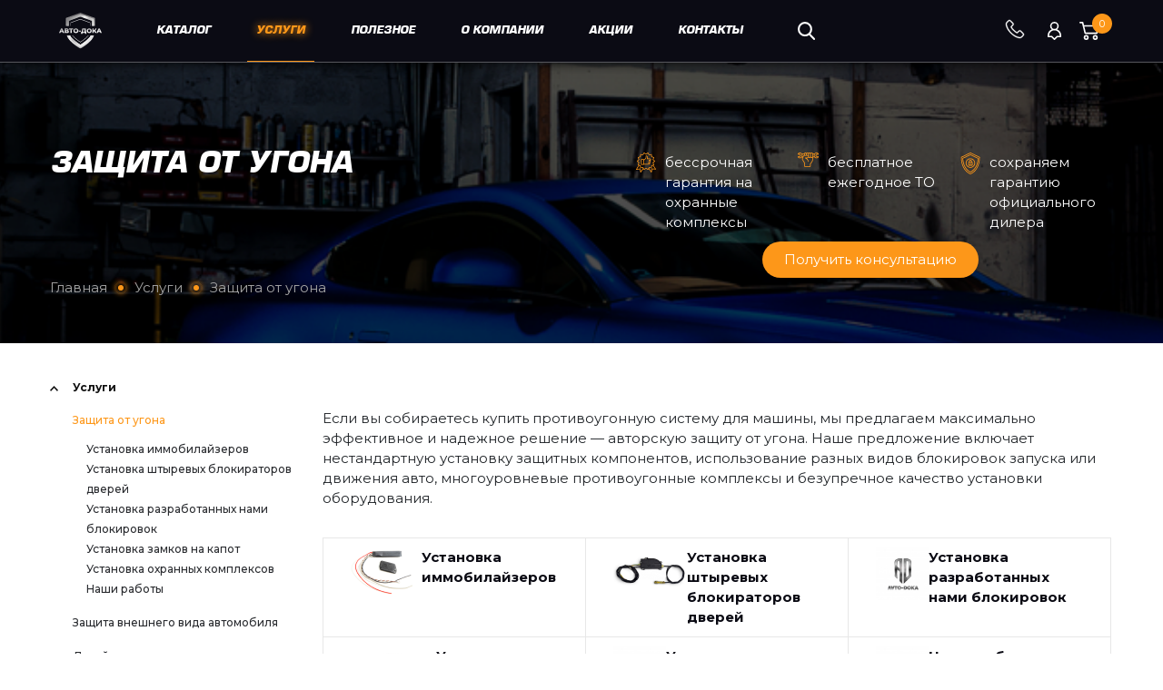

--- FILE ---
content_type: text/html; charset=UTF-8
request_url: https://avto-doka.ru/uslugi/zashchita-ot-ugona/
body_size: 44259
content:
<!DOCTYPE html>
<html xml:lang="ru" lang="ru" class="">
    <head>
	<!-- Google Tag Manager -->
	<script>(function(w,d,s,l,i){w[l]=w[l]||[];w[l].push({'gtm.start':
	new Date().getTime(),event:'gtm.js'});var f=d.getElementsByTagName(s)[0],
	j=d.createElement(s),dl=l!='dataLayer'?'&l='+l:'';j.async=true;j.src=
	'https://www.googletagmanager.com/gtm.js?id='+i+dl;f.parentNode.insertBefore(j,f);
	})(window,document,'script','dataLayer','GTM-T5BC6SL');</script>
	<!-- End Google Tag Manager -->

                <meta http-equiv="X-UA-Compatible" content="IE=edge">
        <meta name="viewport" content="width=device-width, initial-scale=1, minimum-scale=1.0, user-scalable=no">

                <link href="https://fonts.googleapis.com/css?family=Montserrat:100,100i,200,200i,300,300i,400,400i,500,500i,600,600i,700,700i,800,800i,900,900i&amp;subset=cyrillic" rel="stylesheet">
        <title>Авторская защита от угона в Перми: купить с установкой — цены на дополнительные противоугонные системы для автомобиля</title>
        <meta property="og:title" content="Авторская защита от угона в Перми: купить с установкой — цены на дополнительные противоугонные системы для автомобиля" />
        <meta property="og:description" content="✅Купить авторскую защиту от угона с установкой в Перми. ✅Стоимость установки дополнительной противоугонной системы на автомобиль. Цены на сайте Авто-Дока и по телефону +7 (342) ‎240-47-47." />
        <meta property="og:image" content="https://avto-doka.ru/local/templates/avto-doka/assets/image/logo.png" />
        <meta property="og:type" content="article" />
        <meta property="og:url" content="https://avto-doka.ru/uslugi/zashchita-ot-ugona/" />
        <meta http-equiv="Content-Type" content="text/html; charset=UTF-8" />
<meta name="description" content="✅Купить авторскую защиту от угона с установкой в Перми. ✅Стоимость установки дополнительной противоугонной системы на автомобиль. Цены на сайте Авто-Дока и по телефону +7 (342) ‎240-47-47." />
<style type="text/css">.bx-composite-btn {background: url(/bitrix/images/main/composite/sprite-1x.png) no-repeat right 0 #e94524;border-radius: 15px;color: #fff !important;display: inline-block;line-height: 30px;font-family: "Helvetica Neue", Helvetica, Arial, sans-serif !important;font-size: 12px !important;font-weight: bold !important;height: 31px !important;padding: 0 42px 0 17px !important;vertical-align: middle !important;text-decoration: none !important;}@media screen   and (min-device-width: 1200px)   and (max-device-width: 1600px)   and (-webkit-min-device-pixel-ratio: 2)  and (min-resolution: 192dpi) {.bx-composite-btn {background-image: url(/bitrix/images/main/composite/sprite-2x.png);background-size: 42px 124px;}}.bx-composite-btn-fixed {position: absolute;top: -45px;right: 15px;z-index: 10;}.bx-btn-white {background-position: right 0;color: #fff !important;}.bx-btn-black {background-position: right -31px;color: #000 !important;}.bx-btn-red {background-position: right -62px;color: #555 !important;}.bx-btn-grey {background-position: right -93px;color: #657b89 !important;}.bx-btn-border {border: 1px solid #d4d4d4;height: 29px !important;line-height: 29px !important;}.bx-composite-loading {display: block;width: 40px;height: 40px;background: url(/bitrix/images/main/composite/loading.gif);}</style>
<script data-skip-moving="true">(function(w, d) {var v = w.frameCacheVars = {"CACHE_MODE":"HTMLCACHE","banner":{"url":"https:\/\/www.1c-bitrix.ru\/composite\/","text":"Быстро с 1С-Битрикс","bgcolor":"#E94524","style":"white"},"storageBlocks":[],"dynamicBlocks":{"LkGdQn":"e0624049db9e","bx_basketFKauiI":"465b1688cb41"},"AUTO_UPDATE":true,"AUTO_UPDATE_TTL":120,"version":2};var inv = false;if (v.AUTO_UPDATE === false){if (v.AUTO_UPDATE_TTL && v.AUTO_UPDATE_TTL > 0){var lm = Date.parse(d.lastModified);if (!isNaN(lm)){var td = new Date().getTime();if ((lm + v.AUTO_UPDATE_TTL * 1000) >= td){w.frameRequestStart = false;w.preventAutoUpdate = true;return;}inv = true;}}else{w.frameRequestStart = false;w.preventAutoUpdate = true;return;}}var r = w.XMLHttpRequest ? new XMLHttpRequest() : (w.ActiveXObject ? new w.ActiveXObject("Microsoft.XMLHTTP") : null);if (!r) { return; }w.frameRequestStart = true;var m = v.CACHE_MODE; var l = w.location; var x = new Date().getTime();var q = "?bxrand=" + x + (l.search.length > 0 ? "&" + l.search.substring(1) : "");var u = l.protocol + "//" + l.host + l.pathname + q;r.open("GET", u, true);r.setRequestHeader("BX-ACTION-TYPE", "get_dynamic");r.setRequestHeader("X-Bitrix-Composite", "get_dynamic");r.setRequestHeader("BX-CACHE-MODE", m);r.setRequestHeader("BX-CACHE-BLOCKS", v.dynamicBlocks ? JSON.stringify(v.dynamicBlocks) : "");if (inv){r.setRequestHeader("BX-INVALIDATE-CACHE", "Y");}try { r.setRequestHeader("BX-REF", d.referrer || "");} catch(e) {}if (m === "APPCACHE"){r.setRequestHeader("BX-APPCACHE-PARAMS", JSON.stringify(v.PARAMS));r.setRequestHeader("BX-APPCACHE-URL", v.PAGE_URL ? v.PAGE_URL : "");}r.onreadystatechange = function() {if (r.readyState != 4) { return; }var a = r.getResponseHeader("BX-RAND");var b = w.BX && w.BX.frameCache ? w.BX.frameCache : false;if (a != x || !((r.status >= 200 && r.status < 300) || r.status === 304 || r.status === 1223 || r.status === 0)){var f = {error:true, reason:a!=x?"bad_rand":"bad_status", url:u, xhr:r, status:r.status};if (w.BX && w.BX.ready && b){BX.ready(function() {setTimeout(function(){BX.onCustomEvent("onFrameDataRequestFail", [f]);}, 0);});}w.frameRequestFail = f;return;}if (b){b.onFrameDataReceived(r.responseText);if (!w.frameUpdateInvoked){b.update(false);}w.frameUpdateInvoked = true;}else{w.frameDataString = r.responseText;}};r.send();var p = w.performance;if (p && p.addEventListener && p.getEntries && p.setResourceTimingBufferSize){var e = 'resourcetimingbufferfull';var h = function() {if (w.BX && w.BX.frameCache && w.BX.frameCache.frameDataInserted){p.removeEventListener(e, h);}else {p.setResourceTimingBufferSize(p.getEntries().length + 50);}};p.addEventListener(e, h);}})(window, document);</script>


<link href="/bitrix/css/api.core/upload.css?15617047225949" type="text/css"  rel="stylesheet" />
<link href="/bitrix/css/api.core/button.css?15617047197504" type="text/css"  rel="stylesheet" />
<link href="/bitrix/css/api.core/modal.css?15617047255911" type="text/css"  rel="stylesheet" />
<link href="/bitrix/css/api.core/alert.css?15617047224652" type="text/css"  rel="stylesheet" />
<link href="/bitrix/js/api.core/flatpickr/flatpickr.min.css?156170471217244" type="text/css"  rel="stylesheet" />
<link href="/bitrix/js/api.core/flatpickr/plugins/confirmDate/confirmDate.css?1561704712373" type="text/css"  rel="stylesheet" />
<link href="/bitrix/css/api.core/icon.css?1561704719165" type="text/css"  rel="stylesheet" />
<link href="/bitrix/css/api.core/form.css?15617047226222" type="text/css"  rel="stylesheet" />
<link href="/bitrix/css/api.core/inputmask.css?1561704719839" type="text/css"  rel="stylesheet" />
<link href="/bitrix/js/ui/design-tokens/dist/ui.design-tokens.css?172277703126358" type="text/css"  rel="stylesheet" />
<link href="/bitrix/js/ui/fonts/opensans/ui.font.opensans.css?17227761832555" type="text/css"  rel="stylesheet" />
<link href="/bitrix/js/main/popup/dist/main.popup.bundle.css?172277633329861" type="text/css"  rel="stylesheet" />
<link href="/bitrix/css/main/themes/blue/style.css?1560431551386" type="text/css"  rel="stylesheet" />
<link href="/local/templates/avto-doka/components/bitrix/catalog/catalog-uslugi/style.css?15604315581122" type="text/css"  rel="stylesheet" />
<link href="/local/templates/avto-doka/components/bitrix/catalog.section.list/zaschita.ot.ugona/style.css?158287219210422" type="text/css"  rel="stylesheet" />
<link href="/local/templates/avto-doka/components/bitrix/form.result.new/.default/style.css?1580204605666" type="text/css"  rel="stylesheet" />
<link href="/bitrix/components/api/formdesigner/templates/.default/themes/simple/style.css?156170470513461" type="text/css"  rel="stylesheet" />
<link href="/local/templates/avto-doka/assets/js/plugins/magnificPopup/magnific.popup.css?15786150827698" type="text/css"  rel="stylesheet" />
<link href="/local/templates/avto-doka/components/bitrix/catalog.section/.default/themes/blue/style.css?1560431558825" type="text/css"  rel="stylesheet" />
<link href="/local/templates/avto-doka/assets/js/plugins/owl-carousel/owl.carousel.min.css?15604315583351" type="text/css"  data-template-style="true"  rel="stylesheet" />
<link href="/local/templates/avto-doka/assets/js/plugins/owl-carousel/owl.theme.default.min.css?15604315581013" type="text/css"  data-template-style="true"  rel="stylesheet" />
<link href="/local/templates/avto-doka/assets/js/plugins/ion.rangeSlider-2.2.0/css/ion.rangeSlider.css?15604315583355" type="text/css"  data-template-style="true"  rel="stylesheet" />
<link href="/local/templates/avto-doka/assets/js/plugins/ion.rangeSlider-2.2.0/css/ion.rangeSlider.skinHTML5.css?15604315582396" type="text/css"  data-template-style="true"  rel="stylesheet" />
<link href="/local/templates/avto-doka/assets/js/plugins/wow-js/animate.css?156043155877749" type="text/css"  data-template-style="true"  rel="stylesheet" />
<link href="/local/templates/avto-doka/assets/js/plugins/fancybox/jquery.fancybox.min.css?156043155813930" type="text/css"  data-template-style="true"  rel="stylesheet" />
<link href="/local/templates/avto-doka/components/bitrix/menu/top_menu/style.css?1579607598818" type="text/css"  data-template-style="true"  rel="stylesheet" />
<link href="/local/templates/avto-doka/components/bitrix/sale.basket.basket.line/basket_head/style.css?15604315584437" type="text/css"  data-template-style="true"  rel="stylesheet" />
<link href="/local/templates/avto-doka/styles.css?1620376855151" type="text/css"  data-template-style="true"  rel="stylesheet" />
<link href="/local/templates/avto-doka/template_styles.css?16922685386331" type="text/css"  data-template-style="true"  rel="stylesheet" />
<link href="/local/templates/avto-doka/custom-styles.css?1580365451185383" type="text/css"  data-template-style="true"  rel="stylesheet" />
<link href="/local/templates/avto-doka/custom.css?15707045333948" type="text/css"  data-template-style="true"  rel="stylesheet" />
<script>if(!window.BX)window.BX={};if(!window.BX.message)window.BX.message=function(mess){if(typeof mess==='object'){for(let i in mess) {BX.message[i]=mess[i];} return true;}};</script>
<script>(window.BX||top.BX).message({"JS_CORE_LOADING":"Загрузка...","JS_CORE_NO_DATA":"- Нет данных -","JS_CORE_WINDOW_CLOSE":"Закрыть","JS_CORE_WINDOW_EXPAND":"Развернуть","JS_CORE_WINDOW_NARROW":"Свернуть в окно","JS_CORE_WINDOW_SAVE":"Сохранить","JS_CORE_WINDOW_CANCEL":"Отменить","JS_CORE_WINDOW_CONTINUE":"Продолжить","JS_CORE_H":"ч","JS_CORE_M":"м","JS_CORE_S":"с","JSADM_AI_HIDE_EXTRA":"Скрыть лишние","JSADM_AI_ALL_NOTIF":"Показать все","JSADM_AUTH_REQ":"Требуется авторизация!","JS_CORE_WINDOW_AUTH":"Войти","JS_CORE_IMAGE_FULL":"Полный размер"});</script>

<script src="/bitrix/js/main/core/core.js?1722777066498410"></script>

<script>BX.Runtime.registerExtension({"name":"main.core","namespace":"BX","loaded":true});</script>
<script>BX.setJSList(["\/bitrix\/js\/main\/core\/core_ajax.js","\/bitrix\/js\/main\/core\/core_promise.js","\/bitrix\/js\/main\/polyfill\/promise\/js\/promise.js","\/bitrix\/js\/main\/loadext\/loadext.js","\/bitrix\/js\/main\/loadext\/extension.js","\/bitrix\/js\/main\/polyfill\/promise\/js\/promise.js","\/bitrix\/js\/main\/polyfill\/find\/js\/find.js","\/bitrix\/js\/main\/polyfill\/includes\/js\/includes.js","\/bitrix\/js\/main\/polyfill\/matches\/js\/matches.js","\/bitrix\/js\/ui\/polyfill\/closest\/js\/closest.js","\/bitrix\/js\/main\/polyfill\/fill\/main.polyfill.fill.js","\/bitrix\/js\/main\/polyfill\/find\/js\/find.js","\/bitrix\/js\/main\/polyfill\/matches\/js\/matches.js","\/bitrix\/js\/main\/polyfill\/core\/dist\/polyfill.bundle.js","\/bitrix\/js\/main\/core\/core.js","\/bitrix\/js\/main\/polyfill\/intersectionobserver\/js\/intersectionobserver.js","\/bitrix\/js\/main\/lazyload\/dist\/lazyload.bundle.js","\/bitrix\/js\/main\/polyfill\/core\/dist\/polyfill.bundle.js","\/bitrix\/js\/main\/parambag\/dist\/parambag.bundle.js"]);
</script>
<script>BX.Runtime.registerExtension({"name":"ui.dexie","namespace":"BX.Dexie3","loaded":true});</script>
<script>BX.Runtime.registerExtension({"name":"ls","namespace":"window","loaded":true});</script>
<script>BX.Runtime.registerExtension({"name":"fx","namespace":"window","loaded":true});</script>
<script>BX.Runtime.registerExtension({"name":"fc","namespace":"window","loaded":true});</script>
<script>BX.Runtime.registerExtension({"name":"pull.protobuf","namespace":"BX","loaded":true});</script>
<script>BX.Runtime.registerExtension({"name":"rest.client","namespace":"window","loaded":true});</script>
<script>(window.BX||top.BX).message({"pull_server_enabled":"Y","pull_config_timestamp":1723020405,"pull_guest_mode":"N","pull_guest_user_id":0});(window.BX||top.BX).message({"PULL_OLD_REVISION":"Для продолжения корректной работы с сайтом необходимо перезагрузить страницу."});</script>
<script>BX.Runtime.registerExtension({"name":"pull.client","namespace":"BX","loaded":true});</script>
<script>BX.Runtime.registerExtension({"name":"pull","namespace":"window","loaded":true});</script>
<script>BX.Runtime.registerExtension({"name":"jquery","namespace":"window","loaded":true});</script>
<script>(window.BX||top.BX).message({"API_CORE_FLATPICKR_WEEKDAYS_SHORTHAND":["Вс","Пн","Вт","Ср","Чт","Пт","Сб"],"API_CORE_FLATPICKR_WEEKDAYS_LONGHAND":["Воскресенье","Понедельник","Вторник","Среда","Четверг","Пятница","Суббота"],"API_CORE_FLATPICKR_MONTHS_SHORTHAND":["Янв","Фев","Март","Апр","Май","Июнь","Июль","Авг","Сен","Окт","Ноя","Дек"],"API_CORE_FLATPICKR_MONTHS_LONGHAND":["Январь","Февраль","Март","Апрель","Май","Июнь","Июль","Август","Сентябрь","Октябрь","Ноябрь","Декабрь"],"API_CORE_FLATPICKR_SCROLLTITLE":"Крутите скролл","API_CORE_FLATPICKR_TOGGLETITLE":"Нажмите для переключения","API_CORE_WYSIWYG_REDACTOR2_LANG":"{\r\n    \u0022format\u0022: \u0022Формат\u0022,\r\n    \u0022image\u0022: \u0022Картинка\u0022,\r\n    \u0022file\u0022: \u0022Файл\u0022,\r\n    \u0022link\u0022: \u0022Ссылка\u0022,\r\n    \u0022bold\u0022: \u0022Полужирный\u0022,\r\n    \u0022italic\u0022: \u0022Курсив\u0022,\r\n    \u0022deleted\u0022: \u0022Зачеркнутый\u0022,\r\n    \u0022underline\u0022: \u0022Подчеркнутый\u0022,\r\n    \u0022bold-abbr\u0022: \u0022B\u0022,\r\n    \u0022italic-abbr\u0022: \u0022I\u0022,\r\n    \u0022deleted-abbr\u0022: \u0022S\u0022,\r\n    \u0022underline-abbr\u0022: \u0022U\u0022,\r\n    \u0022lists\u0022: \u0022Списки\u0022,\r\n    \u0022link-insert\u0022: \u0022Вставить ссылку\u0022,\r\n    \u0022link-edit\u0022: \u0022Редактировать ссылку\u0022,\r\n    \u0022link-in-new-tab\u0022: \u0022Открыть ссылку в новом табе\u0022,\r\n    \u0022unlink\u0022: \u0022Удалить ссылку\u0022,\r\n    \u0022cancel\u0022: \u0022Отменить\u0022,\r\n    \u0022close\u0022: \u0022Закрыть\u0022,\r\n    \u0022insert\u0022: \u0022Вставить\u0022,\r\n    \u0022save\u0022: \u0022Сохранить\u0022,\r\n    \u0022delete\u0022: \u0022Удалить\u0022,\r\n    \u0022text\u0022: \u0022Текст\u0022,\r\n    \u0022edit\u0022: \u0022Редактировать\u0022,\r\n    \u0022title\u0022: \u0022Title\u0022,\r\n    \u0022paragraph\u0022: \u0022Обычный текст\u0022,\r\n    \u0022quote\u0022: \u0022Цитата\u0022,\r\n    \u0022code\u0022: \u0022Код\u0022,\r\n    \u0022heading1\u0022: \u0022Заголовок 1\u0022,\r\n    \u0022heading2\u0022: \u0022Заголовок 2\u0022,\r\n    \u0022heading3\u0022: \u0022Заголовок 3\u0022,\r\n    \u0022heading4\u0022: \u0022Заголовок 4\u0022,\r\n    \u0022heading5\u0022: \u0022Заголовок 5\u0022,\r\n    \u0022heading6\u0022: \u0022Заголовок 6\u0022,\r\n    \u0022filename\u0022: \u0022Имя файла\u0022,\r\n    \u0022optional\u0022: \u0022необязательно\u0022,\r\n    \u0022unorderedlist\u0022: \u0022Ненумерованный список\u0022,\r\n    \u0022orderedlist\u0022: \u0022Нумерованный список\u0022,\r\n    \u0022outdent\u0022: \u0022Убрать отступ\u0022,\r\n    \u0022indent\u0022: \u0022Добавить отступ\u0022,\r\n    \u0022horizontalrule\u0022: \u0022Линия\u0022,\r\n    \u0022upload-label\u0022: \u0022Перетащите файл или \u0022,\r\n    \u0022accessibility-help-label\u0022: \u0022Редактор форматированного текста\u0022,\r\n    \u0022caption\u0022: \u0022Подпись\u0022,\r\n    \u0022bulletslist\u0022: \u0022Маркеры\u0022,\r\n    \u0022numberslist\u0022: \u0022Нумерация\u0022,\r\n    \u0022image-position\u0022: \u0022Position\u0022,\r\n    \u0022none\u0022: \u0022None\u0022,\r\n    \u0022left\u0022: \u0022Left\u0022,\r\n    \u0022right\u0022: \u0022Right\u0022,\r\n    \u0022center\u0022: \u0022Center\u0022\r\n}"});</script>
<script>BX.Runtime.registerExtension({"name":"api_upload","namespace":"window","loaded":true});</script>
<script>BX.Runtime.registerExtension({"name":"api_button","namespace":"window","loaded":true});</script>
<script>BX.Runtime.registerExtension({"name":"api_modal","namespace":"window","loaded":true});</script>
<script>BX.Runtime.registerExtension({"name":"api_alert","namespace":"window","loaded":true});</script>
<script>BX.Runtime.registerExtension({"name":"api_flatpickr","namespace":"window","loaded":true});</script>
<script>BX.Runtime.registerExtension({"name":"api_icon","namespace":"window","loaded":true});</script>
<script>BX.Runtime.registerExtension({"name":"api_form","namespace":"window","loaded":true});</script>
<script>BX.Runtime.registerExtension({"name":"api_inputmask","namespace":"window","loaded":true});</script>
<script>BX.Runtime.registerExtension({"name":"ui.design-tokens","namespace":"window","loaded":true});</script>
<script>BX.Runtime.registerExtension({"name":"ui.fonts.opensans","namespace":"window","loaded":true});</script>
<script>BX.Runtime.registerExtension({"name":"main.popup","namespace":"BX.Main","loaded":true});</script>
<script>BX.Runtime.registerExtension({"name":"popup","namespace":"window","loaded":true});</script>
<script type="extension/settings" data-extension="currency.currency-core">{"region":"ru"}</script>
<script>BX.Runtime.registerExtension({"name":"currency.currency-core","namespace":"BX.Currency","loaded":true});</script>
<script>BX.Runtime.registerExtension({"name":"currency","namespace":"window","loaded":true});</script>
<script>(window.BX||top.BX).message({"LANGUAGE_ID":"ru","FORMAT_DATE":"DD.MM.YYYY","FORMAT_DATETIME":"DD.MM.YYYY HH:MI:SS","COOKIE_PREFIX":"BITRIX_SM","SERVER_TZ_OFFSET":"10800","UTF_MODE":"Y","SITE_ID":"s1","SITE_DIR":"\/"});</script>


<script src="/bitrix/js/ui/dexie/dist/dexie3.bundle.js?1722776659187520"></script>
<script src="/bitrix/js/main/core/core_ls.js?156043155110430"></script>
<script src="/bitrix/js/main/core/core_fx.js?156043155116888"></script>
<script src="/bitrix/js/main/core/core_frame_cache.js?172277671317037"></script>
<script src="/bitrix/js/pull/protobuf/protobuf.js?1722775072274055"></script>
<script src="/bitrix/js/pull/protobuf/model.js?172277507270928"></script>
<script src="/bitrix/js/rest/client/rest.client.js?172277564617414"></script>
<script src="/bitrix/js/pull/client/pull.client.js?172277698383503"></script>
<script src="/bitrix/js/main/jquery/jquery-1.12.4.min.js?172277621297163"></script>
<script src="/bitrix/js/api.core/upload.js?156170472213143"></script>
<script src="/bitrix/js/api.core/modal.js?15617047252616"></script>
<script src="/bitrix/js/api.core/alert.js?15617047257820"></script>
<script src="/bitrix/js/api.core/flatpickr/flatpickr.min.js?156170471244051"></script>
<script src="/bitrix/js/api.core/flatpickr/l10n/ru.js?1561704717700"></script>
<script src="/bitrix/js/api.core/flatpickr/plugins/confirmDate/confirmDate.js?15617047121799"></script>
<script src="/bitrix/js/api.core/form.js?15617047251657"></script>
<script src="/bitrix/js/api.core/inputmask/jquery.inputmask.bundle.min.js?156170470787682"></script>
<script src="/bitrix/js/api.core/inputmask/phone-codes/phone.min.js?156170470743640"></script>
<script src="/bitrix/js/main/popup/dist/main.popup.bundle.js?1722776713117034"></script>
<script src="/bitrix/js/currency/currency-core/dist/currency-core.bundle.js?17227769668800"></script>
<script src="/bitrix/js/currency/core_currency.js?17227769661181"></script>
<script>
					(function () {
						"use strict";

						var counter = function ()
						{
							var cookie = (function (name) {
								var parts = ("; " + document.cookie).split("; " + name + "=");
								if (parts.length == 2) {
									try {return JSON.parse(decodeURIComponent(parts.pop().split(";").shift()));}
									catch (e) {}
								}
							})("BITRIX_CONVERSION_CONTEXT_s1");

							if (cookie && cookie.EXPIRE >= BX.message("SERVER_TIME"))
								return;

							var request = new XMLHttpRequest();
							request.open("POST", "/bitrix/tools/conversion/ajax_counter.php", true);
							request.setRequestHeader("Content-type", "application/x-www-form-urlencoded");
							request.send(
								"SITE_ID="+encodeURIComponent("s1")+
								"&sessid="+encodeURIComponent(BX.bitrix_sessid())+
								"&HTTP_REFERER="+encodeURIComponent(document.referrer)
							);
						};

						if (window.frameRequestStart === true)
							BX.addCustomEvent("onFrameDataReceived", counter);
						else
							BX.ready(counter);
					})();
				</script>
	<script type="text/javascript">
		"use strict";
		jQuery(document).ready(function ($) {

			var jsFormId = '#bx_3162758261_BGdGKj';
			var jsModalId = 'bx_3162758261_eX6Ewo';
			var jsWrapId = '#afd_wrap_bx_3162758261_BGdGKj';
			var jsTheme = 'simple';
			var jsSubmitText = 'Отправить';
			var jsSubmitAjax = 'Отправляется заявка...';

			var wysiwyg_cfg = {};
			
			var flatpickr_cfg = {
				enableTime: true,
				allowInput: true,
				time_24hr: true,
				dateFormat: 'd.m.Y H:i:S',
				//minDate: 'today',
				minuteIncrement: 10,
				locale: 'ru',
				plugins: [new confirmDatePlugin({})]
			};

			var validate_cfg = {
				framework: 'bootstrap4',
				row: {
					selector: '.afd-row',
					valid: 'afd-row-success',
					invalid: 'afd-row-danger'
				},
				err: {
					// The CSS class of each message element
					clazz: 'afd-error',

					// The error messages container
					container: ''
				}
			};

			
			//---------- Form submit action ----------//
			$(jsFormId).on('submit', function (e) {
				var _this = this;

				
								var privacy_accepted = $(_this).find('input[name=PRIVACY_ACCEPTED]').prop('checked');
				if (!privacy_accepted) {
					$.fn.apiAlert({
						content: 'Для продолжения вы должны принять соглашение на обработку персональных данных'
					});
					return false;
				}
				
				var submitButton = $(_this).find('[type="submit"]');
				submitButton.prop('disabled', true).find('span').html(jsSubmitAjax);

				$.ajax({
					type: 'POST',
					cache: false,
					data: $(_this).serializeArray(),
					success: function (data) {
						//console.log(data);

						var result = data.result || {};
						var params = data.params || {};

						var isOk = result.MESSAGE.SUCCESS || false;
						//console.log('isOk', isOk);

						//Form send success
						if (isOk) {

							//SEND_GOALS
                                                        /*console.log(params.SEND_GOALS);
                                                        console.log(result.GOALS_SETTINGS);*/
							/*if (params.SEND_GOALS) {
								eval(result.GOALS_SETTINGS);
							}*/

							//JS_REDIRECT
							if (result.JS_REDIRECT) {
								eval(result.JS_REDIRECT);
							}

							$(jsModalId).find('.api_modal_content').css({'padding': 0})
						}
						else {
							$(jsWrapId).find('.afd-sys-alert:visible').html('').slideUp();
						}

						if (result.MESSAGE) {
							if (result.MESSAGE.HIDDEN) {

								var arMessage = result.MESSAGE.HIDDEN || {};
								for (var id in arMessage) {
									$(jsFormId + ' [data-field="' + id + '"]').addClass('afd-row-danger');

									if (params.SHOW_ERRORS && arMessage[id]) {
										$(jsFormId + ' [data-field="' + id + '"]').find('.afd-error').html(arMessage[id]).slideDown();
									}
								}

								if ($(jsFormId + ' .afd-row-danger:first').length) {
									$('html, body').animate({
										scrollTop: $(jsFormId + ' .afd-row-danger:first').offset().top - 30
									}, 200, function () {
										$(jsFormId + ' .afd-row-danger:first').addClass('afd-active');
									});
								}
							}
							else if (result.MESSAGE.SUCCESS) {
								var message = '<div class="afd-alert afd-alert-success"><span class="afd-icon"></span>';

								message += '<div class="afd-alert-title">' + result.MESSAGE.SUCCESS.join('<br>') + '</div>';
								if (params.MESS_SUCCESS_DESC) {
									message += '<div class="afd-alert-desc">' + params.MESS_SUCCESS_DESC + '</div>';
								}
								message += '<div class="afd-alert-bottom"><span class="afd-btn api_button api_button_mini" onclick="window.location.reload()">' + params.MESS_SUCCESS_BTN + '</span></div>';
								message += '</div>';

								$(jsWrapId).html(message);
								//$(jsFormId).replaceWith(message);

								if ($(jsWrapId).length) {
									$('html, body').animate({
										scrollTop: $(jsWrapId).offset().top - 30
									}, 200);
								}
							}
							else {
								var message = '';
								for (var id in result.MESSAGE) {
									var elements = result.MESSAGE[id];
									message += '<div class="afd-alert afd-alert-' + id.toString().toLowerCase() + '"><span class="afd-icon"></span><div class="afd-alert-title">' + elements.join('<br>') + '</div></div>';
								}

								if (message.length) {
									$(jsWrapId).find('.afd-sys-alert').html(message).slideDown();
								}

								$('html, body').animate({
									scrollTop: $(jsWrapId).offset().top - 30
								}, 200);
							}
						}

						refreshFields_bx_3162758261_BGdGKj();

						submitButton.prop('disabled', false).find('span').html(jsSubmitText);
					}
				});

				e.preventDefault();
				return false;
			});

			//---------- User consent ----------//
			
			//---------- Highlight active field ----------//
			$(jsFormId).on('click change focus', '.afd-field', function () {

				refreshFields_bx_3162758261_BGdGKj();

				$(this).parents('.afd-row').addClass('afd-active');
			});

			//---------- Validation required fields ----------//
			$(jsFormId).on('click change keyup', '.afd-row-required .afd-field', function () {
				if ($(this).hasClass('afd-field-multi')) {
					if (!$(this).find('input:checked').length) {
						$(this).parents('.afd-row').addClass('afd-row-danger');
						$(this).parents('.afd-row').find('.afd-error').slideDown();
					}
					else {
						$(this).parents('.afd-row').removeClass('afd-row-danger');
						$(this).parents('.afd-row').find('.afd-error').slideUp();
					}
				}
				else {
					if (!this.value) {
						$(this).parents('.afd-row').addClass('afd-row-danger');
						$(this).parents('.afd-row').find('.afd-error').slideDown();
					}
					else {
						$(this).parents('.afd-row').removeClass('afd-row-danger');
						$(this).parents('.afd-row').find('.afd-error').slideUp();
					}
				}
			});

			//---------- Refresh captcha ----------//
			$(jsFormId).on('click', '.afd-captcha-refresh', function (e) {
				e.preventDefault();

				var btn_refresh = $(this);
				var captcha_sid = $(jsFormId + '_afd_row_captcha_sid');

				$(btn_refresh).addClass('afd-animation-rotate');
				$.ajax({
					type: 'POST',
					cache: false,
					data: {
						'sessid': BX.bitrix_sessid(),
						'API_FD_ACTION': 'CAPTCHA_REFRESH',
						'UNIQUE_FORM_ID': 'bx_3162758261_BGdGKj',
					},
					success: function (response) {
						$(captcha_sid).find('input:hidden').val(response.captcha_sid);
						$(captcha_sid).find('img').attr('src', response.captcha_src);
						$(btn_refresh).removeClass('afd-animation-rotate');
					}
				});
			});

			//---------- Init functions ----------//
			//Theme helper
			function refreshTheme_bx_3162758261_BGdGKj() {
				if (jsTheme == 'modern') {
					$(jsFormId + ' .afd-select-single option[value=""]').text('');
				}
			}

			//Highlight fields
			function refreshFields_bx_3162758261_BGdGKj() {
				$(jsFormId + ' .afd-field').each(function () {

					if ($(this).hasClass('afd-field-multi')) {
						if (!$(this).find('input:checked').length)
							$(this).parents('.afd-row').removeClass('afd-active');
						else
							$(this).parents('.afd-row').addClass('afd-active');
					}
					else {
						if (!this.value)
							$(this).parents('.afd-row').removeClass('afd-active');
						else
							$(this).parents('.afd-row').addClass('afd-active');
					}
				});
			}

			function showPicture_bx_3162758261_BGdGKj(data, _this) {

				if (data.picture) {
					$(_this)
					.parent()
					.find('.afd-show-picture-block')
					.fadeOut(100, function () {
						$(this).css({'width': data.width, 'height': data.height, 'marginTop': -(data.height / 2)})
						.html('<img src="' + data.picture + '" width="' + data.width + '" height="' + data.height + '" alt="" title="">')
						.fadeIn(100);
					});
				}
				else {
					$(_this).parent().find('.afd-show-picture-block').hide();
				}
			}

			function refreshPicture_bx_3162758261_BGdGKj() {
				$(jsFormId + ' .afd-show-picture').each(function () {
					var _this = $(this);

					$('<div class="afd-show-picture-block"></div>').insertAfter(_this);

					var data1 = _this.find('option:selected').data();
					if (data1)
						showPicture_bx_3162758261_BGdGKj(data1, _this);

					$(document).on('change', _this, function () {
						var data = _this.find('option:selected').data();
						showPicture_bx_3162758261_BGdGKj(data, _this);
					});
				});
			}

			function refreshInputmask_bx_3162758261_BGdGKj() {
								$(jsFormId + ' [data-inputmask]').inputmask();
							}

			function refreshDate_bx_3162758261_BGdGKj() {
				$(jsFormId).find('.afd-type-date, .afd-type-datetime').each(function () {
					$(this).flatpickr(flatpickr_cfg);
				});
			}

			function refreshWysiwyg_bx_3162758261_BGdGKj() {
				$(jsFormId).find('.afd-type-wysiwyg').each(function () {
					$(this).redactor(wysiwyg_cfg);
				});
			}

			function autoresizeTextarea_bx_3162758261_BGdGKj() {
				$(jsFormId).find('[data-autoresize]').each(function () {
					var offset = this.offsetHeight - this.clientHeight;
					var resizeTextarea = function (el) {
						$(el).css('height', 'auto').css('height', el.scrollHeight + offset);
					};
					$(this).on('keyup input', function () { resizeTextarea(this); }).removeAttr('data-autoresize');
					resizeTextarea(this);
				});
			}

			function refreshHL_bx_3162758261_BGdGKj() {

				$(jsFormId).find('.afd-hl-checkbox').each(function () {
					$(this).find('.afd-hl-item').on('click', function (e) {
						e.preventDefault();
						if (!$(this).is('.afd-hl-active')) {
							$(this).addClass('afd-hl-active').find(':checkbox').prop('checked', true);
						}
						else {
							$(this).removeClass('afd-hl-active').find(':checkbox').prop('checked', false);
						}
					});
				});

				$(jsFormId).find('.afd-hl-radio').each(function () {
					$(this).find('.afd-hl-item').on('click', function (e) {
						e.preventDefault();
						$(this).addClass('afd-hl-active').siblings('div').removeClass('afd-hl-active');
						$(this).find(':radio').prop('checked', true);
					});
				});
			}

			function refreshPlugins_bx_3162758261_BGdGKj() {
				$(jsFormId).apiForm();
			}

			
			//---------- Execute functions ----------//
			refreshFields_bx_3162758261_BGdGKj();
			refreshPicture_bx_3162758261_BGdGKj();
			refreshInputmask_bx_3162758261_BGdGKj();
			refreshTheme_bx_3162758261_BGdGKj();
			refreshDate_bx_3162758261_BGdGKj();
			refreshHL_bx_3162758261_BGdGKj();
			refreshPlugins_bx_3162758261_BGdGKj();

						autoresizeTextarea_bx_3162758261_BGdGKj();
					});
	</script>
	<style>
				#afd_wrap_bx_3162758261_BGdGKj{ max-width: 60% }
					</style>

	<script type="text/javascript">
		"use strict";
		jQuery(document).ready(function ($) {

			var jsFormId = '#bx_629837263_5BkIMX';
			var jsModalId = 'bx_629837263_wqXqvn';
			var jsWrapId = '#afd_wrap_bx_629837263_5BkIMX';
			var jsTheme = 'simple';
			var jsSubmitText = 'Отправить';
			var jsSubmitAjax = 'Отправляется заявка...';

			var wysiwyg_cfg = {};
			
			var flatpickr_cfg = {
				enableTime: true,
				allowInput: true,
				time_24hr: true,
				dateFormat: 'd.m.Y H:i:S',
				//minDate: 'today',
				minuteIncrement: 10,
				locale: 'ru',
				plugins: [new confirmDatePlugin({})]
			};

			var validate_cfg = {
				framework: 'bootstrap4',
				row: {
					selector: '.afd-row',
					valid: 'afd-row-success',
					invalid: 'afd-row-danger'
				},
				err: {
					// The CSS class of each message element
					clazz: 'afd-error',

					// The error messages container
					container: ''
				}
			};

			
			//---------- Form submit action ----------//
			$(jsFormId).on('submit', function (e) {
				var _this = this;

				
								var privacy_accepted = $(_this).find('input[name=PRIVACY_ACCEPTED]').prop('checked');
				if (!privacy_accepted) {
					$.fn.apiAlert({
						content: 'Для продолжения вы должны принять соглашение на обработку персональных данных'
					});
					return false;
				}
				
				var submitButton = $(_this).find('[type="submit"]');
				submitButton.prop('disabled', true).find('span').html(jsSubmitAjax);

				$.ajax({
					type: 'POST',
					cache: false,
					data: $(_this).serializeArray(),
					success: function (data) {
						//console.log(data);

						var result = data.result || {};
						var params = data.params || {};

						var isOk = result.MESSAGE.SUCCESS || false;
						//console.log('isOk', isOk);

						//Form send success
						if (isOk) {

							//SEND_GOALS
                                                        /*console.log(params.SEND_GOALS);
                                                        console.log(result.GOALS_SETTINGS);*/
							/*if (params.SEND_GOALS) {
								eval(result.GOALS_SETTINGS);
							}*/

							//JS_REDIRECT
							if (result.JS_REDIRECT) {
								eval(result.JS_REDIRECT);
							}

							$(jsModalId).find('.api_modal_content').css({'padding': 0})
						}
						else {
							$(jsWrapId).find('.afd-sys-alert:visible').html('').slideUp();
						}

						if (result.MESSAGE) {
							if (result.MESSAGE.HIDDEN) {

								var arMessage = result.MESSAGE.HIDDEN || {};
								for (var id in arMessage) {
									$(jsFormId + ' [data-field="' + id + '"]').addClass('afd-row-danger');

									if (params.SHOW_ERRORS && arMessage[id]) {
										$(jsFormId + ' [data-field="' + id + '"]').find('.afd-error').html(arMessage[id]).slideDown();
									}
								}

								if ($(jsFormId + ' .afd-row-danger:first').length) {
									$('html, body').animate({
										scrollTop: $(jsFormId + ' .afd-row-danger:first').offset().top - 30
									}, 200, function () {
										$(jsFormId + ' .afd-row-danger:first').addClass('afd-active');
									});
								}
							}
							else if (result.MESSAGE.SUCCESS) {
								var message = '<div class="afd-alert afd-alert-success"><span class="afd-icon"></span>';

								message += '<div class="afd-alert-title">' + result.MESSAGE.SUCCESS.join('<br>') + '</div>';
								if (params.MESS_SUCCESS_DESC) {
									message += '<div class="afd-alert-desc">' + params.MESS_SUCCESS_DESC + '</div>';
								}
								message += '<div class="afd-alert-bottom"><span class="afd-btn api_button api_button_mini" onclick="window.location.reload()">' + params.MESS_SUCCESS_BTN + '</span></div>';
								message += '</div>';

								$(jsWrapId).html(message);
								//$(jsFormId).replaceWith(message);

								if ($(jsWrapId).length) {
									$('html, body').animate({
										scrollTop: $(jsWrapId).offset().top - 30
									}, 200);
								}
							}
							else {
								var message = '';
								for (var id in result.MESSAGE) {
									var elements = result.MESSAGE[id];
									message += '<div class="afd-alert afd-alert-' + id.toString().toLowerCase() + '"><span class="afd-icon"></span><div class="afd-alert-title">' + elements.join('<br>') + '</div></div>';
								}

								if (message.length) {
									$(jsWrapId).find('.afd-sys-alert').html(message).slideDown();
								}

								$('html, body').animate({
									scrollTop: $(jsWrapId).offset().top - 30
								}, 200);
							}
						}

						refreshFields_bx_629837263_5BkIMX();

						submitButton.prop('disabled', false).find('span').html(jsSubmitText);
					}
				});

				e.preventDefault();
				return false;
			});

			//---------- User consent ----------//
			
			//---------- Highlight active field ----------//
			$(jsFormId).on('click change focus', '.afd-field', function () {

				refreshFields_bx_629837263_5BkIMX();

				$(this).parents('.afd-row').addClass('afd-active');
			});

			//---------- Validation required fields ----------//
			$(jsFormId).on('click change keyup', '.afd-row-required .afd-field', function () {
				if ($(this).hasClass('afd-field-multi')) {
					if (!$(this).find('input:checked').length) {
						$(this).parents('.afd-row').addClass('afd-row-danger');
						$(this).parents('.afd-row').find('.afd-error').slideDown();
					}
					else {
						$(this).parents('.afd-row').removeClass('afd-row-danger');
						$(this).parents('.afd-row').find('.afd-error').slideUp();
					}
				}
				else {
					if (!this.value) {
						$(this).parents('.afd-row').addClass('afd-row-danger');
						$(this).parents('.afd-row').find('.afd-error').slideDown();
					}
					else {
						$(this).parents('.afd-row').removeClass('afd-row-danger');
						$(this).parents('.afd-row').find('.afd-error').slideUp();
					}
				}
			});

			//---------- Refresh captcha ----------//
			$(jsFormId).on('click', '.afd-captcha-refresh', function (e) {
				e.preventDefault();

				var btn_refresh = $(this);
				var captcha_sid = $(jsFormId + '_afd_row_captcha_sid');

				$(btn_refresh).addClass('afd-animation-rotate');
				$.ajax({
					type: 'POST',
					cache: false,
					data: {
						'sessid': BX.bitrix_sessid(),
						'API_FD_ACTION': 'CAPTCHA_REFRESH',
						'UNIQUE_FORM_ID': 'bx_629837263_5BkIMX',
					},
					success: function (response) {
						$(captcha_sid).find('input:hidden').val(response.captcha_sid);
						$(captcha_sid).find('img').attr('src', response.captcha_src);
						$(btn_refresh).removeClass('afd-animation-rotate');
					}
				});
			});

			//---------- Init functions ----------//
			//Theme helper
			function refreshTheme_bx_629837263_5BkIMX() {
				if (jsTheme == 'modern') {
					$(jsFormId + ' .afd-select-single option[value=""]').text('');
				}
			}

			//Highlight fields
			function refreshFields_bx_629837263_5BkIMX() {
				$(jsFormId + ' .afd-field').each(function () {

					if ($(this).hasClass('afd-field-multi')) {
						if (!$(this).find('input:checked').length)
							$(this).parents('.afd-row').removeClass('afd-active');
						else
							$(this).parents('.afd-row').addClass('afd-active');
					}
					else {
						if (!this.value)
							$(this).parents('.afd-row').removeClass('afd-active');
						else
							$(this).parents('.afd-row').addClass('afd-active');
					}
				});
			}

			function showPicture_bx_629837263_5BkIMX(data, _this) {

				if (data.picture) {
					$(_this)
					.parent()
					.find('.afd-show-picture-block')
					.fadeOut(100, function () {
						$(this).css({'width': data.width, 'height': data.height, 'marginTop': -(data.height / 2)})
						.html('<img src="' + data.picture + '" width="' + data.width + '" height="' + data.height + '" alt="" title="">')
						.fadeIn(100);
					});
				}
				else {
					$(_this).parent().find('.afd-show-picture-block').hide();
				}
			}

			function refreshPicture_bx_629837263_5BkIMX() {
				$(jsFormId + ' .afd-show-picture').each(function () {
					var _this = $(this);

					$('<div class="afd-show-picture-block"></div>').insertAfter(_this);

					var data1 = _this.find('option:selected').data();
					if (data1)
						showPicture_bx_629837263_5BkIMX(data1, _this);

					$(document).on('change', _this, function () {
						var data = _this.find('option:selected').data();
						showPicture_bx_629837263_5BkIMX(data, _this);
					});
				});
			}

			function refreshInputmask_bx_629837263_5BkIMX() {
								$(jsFormId + ' [data-inputmask]').inputmask();
							}

			function refreshDate_bx_629837263_5BkIMX() {
				$(jsFormId).find('.afd-type-date, .afd-type-datetime').each(function () {
					$(this).flatpickr(flatpickr_cfg);
				});
			}

			function refreshWysiwyg_bx_629837263_5BkIMX() {
				$(jsFormId).find('.afd-type-wysiwyg').each(function () {
					$(this).redactor(wysiwyg_cfg);
				});
			}

			function autoresizeTextarea_bx_629837263_5BkIMX() {
				$(jsFormId).find('[data-autoresize]').each(function () {
					var offset = this.offsetHeight - this.clientHeight;
					var resizeTextarea = function (el) {
						$(el).css('height', 'auto').css('height', el.scrollHeight + offset);
					};
					$(this).on('keyup input', function () { resizeTextarea(this); }).removeAttr('data-autoresize');
					resizeTextarea(this);
				});
			}

			function refreshHL_bx_629837263_5BkIMX() {

				$(jsFormId).find('.afd-hl-checkbox').each(function () {
					$(this).find('.afd-hl-item').on('click', function (e) {
						e.preventDefault();
						if (!$(this).is('.afd-hl-active')) {
							$(this).addClass('afd-hl-active').find(':checkbox').prop('checked', true);
						}
						else {
							$(this).removeClass('afd-hl-active').find(':checkbox').prop('checked', false);
						}
					});
				});

				$(jsFormId).find('.afd-hl-radio').each(function () {
					$(this).find('.afd-hl-item').on('click', function (e) {
						e.preventDefault();
						$(this).addClass('afd-hl-active').siblings('div').removeClass('afd-hl-active');
						$(this).find(':radio').prop('checked', true);
					});
				});
			}

			function refreshPlugins_bx_629837263_5BkIMX() {
				$(jsFormId).apiForm();
			}

			
			//---------- Execute functions ----------//
			refreshFields_bx_629837263_5BkIMX();
			refreshPicture_bx_629837263_5BkIMX();
			refreshInputmask_bx_629837263_5BkIMX();
			refreshTheme_bx_629837263_5BkIMX();
			refreshDate_bx_629837263_5BkIMX();
			refreshHL_bx_629837263_5BkIMX();
			refreshPlugins_bx_629837263_5BkIMX();

						autoresizeTextarea_bx_629837263_5BkIMX();
					});
	</script>
	<style>
				#afd_wrap_bx_629837263_5BkIMX{ max-width: 100% }
					</style>

	<script type="text/javascript">
		"use strict";
		jQuery(document).ready(function ($) {

			var jsFormId = '#bx_1385020761_UFu5sc';
			var jsModalId = 'bx_1385020761_7jW70b';
			var jsWrapId = '#afd_wrap_bx_1385020761_UFu5sc';
			var jsTheme = 'simple';
			var jsSubmitText = 'Отправить';
			var jsSubmitAjax = 'Отправляется заявка...';

			var wysiwyg_cfg = {};
			
			var flatpickr_cfg = {
				enableTime: true,
				allowInput: true,
				time_24hr: true,
				dateFormat: 'd.m.Y H:i:S',
				//minDate: 'today',
				minuteIncrement: 10,
				locale: 'ru',
				plugins: [new confirmDatePlugin({})]
			};

			var validate_cfg = {
				framework: 'bootstrap4',
				row: {
					selector: '.afd-row',
					valid: 'afd-row-success',
					invalid: 'afd-row-danger'
				},
				err: {
					// The CSS class of each message element
					clazz: 'afd-error',

					// The error messages container
					container: ''
				}
			};

			
			//---------- Form submit action ----------//
			$(jsFormId).on('submit', function (e) {
				var _this = this;

				
								var privacy_accepted = $(_this).find('input[name=PRIVACY_ACCEPTED]').prop('checked');
				if (!privacy_accepted) {
					$.fn.apiAlert({
						content: 'Для продолжения вы должны принять соглашение на обработку персональных данных'
					});
					return false;
				}
				
				var submitButton = $(_this).find('[type="submit"]');
				submitButton.prop('disabled', true).find('span').html(jsSubmitAjax);

				$.ajax({
					type: 'POST',
					cache: false,
					data: $(_this).serializeArray(),
					success: function (data) {
						//console.log(data);

						var result = data.result || {};
						var params = data.params || {};

						var isOk = result.MESSAGE.SUCCESS || false;
						//console.log('isOk', isOk);

						//Form send success
						if (isOk) {

							//SEND_GOALS
                                                        /*console.log(params.SEND_GOALS);
                                                        console.log(result.GOALS_SETTINGS);*/
							/*if (params.SEND_GOALS) {
								eval(result.GOALS_SETTINGS);
							}*/

							//JS_REDIRECT
							if (result.JS_REDIRECT) {
								eval(result.JS_REDIRECT);
							}

							$(jsModalId).find('.api_modal_content').css({'padding': 0})
						}
						else {
							$(jsWrapId).find('.afd-sys-alert:visible').html('').slideUp();
						}

						if (result.MESSAGE) {
							if (result.MESSAGE.HIDDEN) {

								var arMessage = result.MESSAGE.HIDDEN || {};
								for (var id in arMessage) {
									$(jsFormId + ' [data-field="' + id + '"]').addClass('afd-row-danger');

									if (params.SHOW_ERRORS && arMessage[id]) {
										$(jsFormId + ' [data-field="' + id + '"]').find('.afd-error').html(arMessage[id]).slideDown();
									}
								}

								if ($(jsFormId + ' .afd-row-danger:first').length) {
									$('html, body').animate({
										scrollTop: $(jsFormId + ' .afd-row-danger:first').offset().top - 30
									}, 200, function () {
										$(jsFormId + ' .afd-row-danger:first').addClass('afd-active');
									});
								}
							}
							else if (result.MESSAGE.SUCCESS) {
								var message = '<div class="afd-alert afd-alert-success"><span class="afd-icon"></span>';

								message += '<div class="afd-alert-title">' + result.MESSAGE.SUCCESS.join('<br>') + '</div>';
								if (params.MESS_SUCCESS_DESC) {
									message += '<div class="afd-alert-desc">' + params.MESS_SUCCESS_DESC + '</div>';
								}
								message += '<div class="afd-alert-bottom"><span class="afd-btn api_button api_button_mini" onclick="window.location.reload()">' + params.MESS_SUCCESS_BTN + '</span></div>';
								message += '</div>';

								$(jsWrapId).html(message);
								//$(jsFormId).replaceWith(message);

								if ($(jsWrapId).length) {
									$('html, body').animate({
										scrollTop: $(jsWrapId).offset().top - 30
									}, 200);
								}
							}
							else {
								var message = '';
								for (var id in result.MESSAGE) {
									var elements = result.MESSAGE[id];
									message += '<div class="afd-alert afd-alert-' + id.toString().toLowerCase() + '"><span class="afd-icon"></span><div class="afd-alert-title">' + elements.join('<br>') + '</div></div>';
								}

								if (message.length) {
									$(jsWrapId).find('.afd-sys-alert').html(message).slideDown();
								}

								$('html, body').animate({
									scrollTop: $(jsWrapId).offset().top - 30
								}, 200);
							}
						}

						refreshFields_bx_1385020761_UFu5sc();

						submitButton.prop('disabled', false).find('span').html(jsSubmitText);
					}
				});

				e.preventDefault();
				return false;
			});

			//---------- User consent ----------//
			
			//---------- Highlight active field ----------//
			$(jsFormId).on('click change focus', '.afd-field', function () {

				refreshFields_bx_1385020761_UFu5sc();

				$(this).parents('.afd-row').addClass('afd-active');
			});

			//---------- Validation required fields ----------//
			$(jsFormId).on('click change keyup', '.afd-row-required .afd-field', function () {
				if ($(this).hasClass('afd-field-multi')) {
					if (!$(this).find('input:checked').length) {
						$(this).parents('.afd-row').addClass('afd-row-danger');
						$(this).parents('.afd-row').find('.afd-error').slideDown();
					}
					else {
						$(this).parents('.afd-row').removeClass('afd-row-danger');
						$(this).parents('.afd-row').find('.afd-error').slideUp();
					}
				}
				else {
					if (!this.value) {
						$(this).parents('.afd-row').addClass('afd-row-danger');
						$(this).parents('.afd-row').find('.afd-error').slideDown();
					}
					else {
						$(this).parents('.afd-row').removeClass('afd-row-danger');
						$(this).parents('.afd-row').find('.afd-error').slideUp();
					}
				}
			});

			//---------- Refresh captcha ----------//
			$(jsFormId).on('click', '.afd-captcha-refresh', function (e) {
				e.preventDefault();

				var btn_refresh = $(this);
				var captcha_sid = $(jsFormId + '_afd_row_captcha_sid');

				$(btn_refresh).addClass('afd-animation-rotate');
				$.ajax({
					type: 'POST',
					cache: false,
					data: {
						'sessid': BX.bitrix_sessid(),
						'API_FD_ACTION': 'CAPTCHA_REFRESH',
						'UNIQUE_FORM_ID': 'bx_1385020761_UFu5sc',
					},
					success: function (response) {
						$(captcha_sid).find('input:hidden').val(response.captcha_sid);
						$(captcha_sid).find('img').attr('src', response.captcha_src);
						$(btn_refresh).removeClass('afd-animation-rotate');
					}
				});
			});

			//---------- Init functions ----------//
			//Theme helper
			function refreshTheme_bx_1385020761_UFu5sc() {
				if (jsTheme == 'modern') {
					$(jsFormId + ' .afd-select-single option[value=""]').text('');
				}
			}

			//Highlight fields
			function refreshFields_bx_1385020761_UFu5sc() {
				$(jsFormId + ' .afd-field').each(function () {

					if ($(this).hasClass('afd-field-multi')) {
						if (!$(this).find('input:checked').length)
							$(this).parents('.afd-row').removeClass('afd-active');
						else
							$(this).parents('.afd-row').addClass('afd-active');
					}
					else {
						if (!this.value)
							$(this).parents('.afd-row').removeClass('afd-active');
						else
							$(this).parents('.afd-row').addClass('afd-active');
					}
				});
			}

			function showPicture_bx_1385020761_UFu5sc(data, _this) {

				if (data.picture) {
					$(_this)
					.parent()
					.find('.afd-show-picture-block')
					.fadeOut(100, function () {
						$(this).css({'width': data.width, 'height': data.height, 'marginTop': -(data.height / 2)})
						.html('<img src="' + data.picture + '" width="' + data.width + '" height="' + data.height + '" alt="" title="">')
						.fadeIn(100);
					});
				}
				else {
					$(_this).parent().find('.afd-show-picture-block').hide();
				}
			}

			function refreshPicture_bx_1385020761_UFu5sc() {
				$(jsFormId + ' .afd-show-picture').each(function () {
					var _this = $(this);

					$('<div class="afd-show-picture-block"></div>').insertAfter(_this);

					var data1 = _this.find('option:selected').data();
					if (data1)
						showPicture_bx_1385020761_UFu5sc(data1, _this);

					$(document).on('change', _this, function () {
						var data = _this.find('option:selected').data();
						showPicture_bx_1385020761_UFu5sc(data, _this);
					});
				});
			}

			function refreshInputmask_bx_1385020761_UFu5sc() {
								$(jsFormId + ' [data-inputmask]').inputmask();
							}

			function refreshDate_bx_1385020761_UFu5sc() {
				$(jsFormId).find('.afd-type-date, .afd-type-datetime').each(function () {
					$(this).flatpickr(flatpickr_cfg);
				});
			}

			function refreshWysiwyg_bx_1385020761_UFu5sc() {
				$(jsFormId).find('.afd-type-wysiwyg').each(function () {
					$(this).redactor(wysiwyg_cfg);
				});
			}

			function autoresizeTextarea_bx_1385020761_UFu5sc() {
				$(jsFormId).find('[data-autoresize]').each(function () {
					var offset = this.offsetHeight - this.clientHeight;
					var resizeTextarea = function (el) {
						$(el).css('height', 'auto').css('height', el.scrollHeight + offset);
					};
					$(this).on('keyup input', function () { resizeTextarea(this); }).removeAttr('data-autoresize');
					resizeTextarea(this);
				});
			}

			function refreshHL_bx_1385020761_UFu5sc() {

				$(jsFormId).find('.afd-hl-checkbox').each(function () {
					$(this).find('.afd-hl-item').on('click', function (e) {
						e.preventDefault();
						if (!$(this).is('.afd-hl-active')) {
							$(this).addClass('afd-hl-active').find(':checkbox').prop('checked', true);
						}
						else {
							$(this).removeClass('afd-hl-active').find(':checkbox').prop('checked', false);
						}
					});
				});

				$(jsFormId).find('.afd-hl-radio').each(function () {
					$(this).find('.afd-hl-item').on('click', function (e) {
						e.preventDefault();
						$(this).addClass('afd-hl-active').siblings('div').removeClass('afd-hl-active');
						$(this).find(':radio').prop('checked', true);
					});
				});
			}

			function refreshPlugins_bx_1385020761_UFu5sc() {
				$(jsFormId).apiForm();
			}

			
			//---------- Execute functions ----------//
			refreshFields_bx_1385020761_UFu5sc();
			refreshPicture_bx_1385020761_UFu5sc();
			refreshInputmask_bx_1385020761_UFu5sc();
			refreshTheme_bx_1385020761_UFu5sc();
			refreshDate_bx_1385020761_UFu5sc();
			refreshHL_bx_1385020761_UFu5sc();
			refreshPlugins_bx_1385020761_UFu5sc();

						autoresizeTextarea_bx_1385020761_UFu5sc();
					});
	</script>
	<style>
				#afd_wrap_bx_1385020761_UFu5sc{ max-width: 100% }
					</style>




<script src="/local/templates/avto-doka/assets/js/plugins/jquery.min.js?156043155886927"></script>
<script src="/local/templates/avto-doka/assets/js/plugins/jquery.mask.js?156043155823128"></script>
<script src="/local/templates/avto-doka/assets/js/plugins/owl-carousel/owl.carousel.min.js?156043155844342"></script>
<script src="/local/templates/avto-doka/assets/js/plugins/ion.rangeSlider-2.2.0/js/ion-rangeSlider/ion.rangeSlider.min.js?156043155840978"></script>
<script src="/local/templates/avto-doka/assets/js/plugins/anime-master/anime.min.js?156043155814420"></script>
<script src="/local/templates/avto-doka/assets/js/plugins/wow-js/wow.min.js?15604315588155"></script>
<script src="/local/templates/avto-doka/assets/js/plugins/fancybox/jquery.fancybox.min.js?156043155867927"></script>
<script src="/bitrix/components/bitrix/search.title/script.js?17227746329847"></script>
<script src="/local/templates/avto-doka/components/bitrix/search.title/.default/script.js?15604315589747"></script>
<script src="/local/templates/avto-doka/components/bitrix/sale.basket.basket.line/basket_head/script.js?15604315585547"></script>
<script src="/local/templates/avto-doka/assets/js/script.js?169226847619704"></script>
<script src="/local/templates/avto-doka/components/bitrix/catalog.section.list/zaschita.ot.ugona/script.js?15827193024282"></script>
<script src="/local/templates/avto-doka/components/bitrix/catalog.section/.default/script.js?15604315587950"></script>
<script src="/local/templates/avto-doka/assets/js/plugins/magnificPopup/magnific.popup.min.js?157861409814851"></script>
<script src="/local/templates/avto-doka/components/bitrix/catalog.item/.default/script.js?156043155864570"></script>
<script>var _ba = _ba || []; _ba.push(["aid", "1c46d01d5c6925954f0090a5fbfe1201"]); _ba.push(["host", "avto-doka.ru"]); (function() {var ba = document.createElement("script"); ba.type = "text/javascript"; ba.async = true;ba.src = (document.location.protocol == "https:" ? "https://" : "http://") + "bitrix.info/ba.js";var s = document.getElementsByTagName("script")[0];s.parentNode.insertBefore(ba, s);})();</script>


		<script src="//code-ya.jivosite.com/widget.js" data-jv-id="OFhqqWOZ6C" async></script>
		<script type="text/javascript">document.cookie = "my_s_forms_code=yutex; expires=15/02/2027 00:00:00";</script>
    </head>

    <body>
	<!-- Google Tag Manager (noscript) -->
	<noscript><iframe src="https://www.googletagmanager.com/ns.html?id=GTM-T5BC6SL"
	height="0" width="0" style="display:none;visibility:hidden"></iframe></noscript>
	<!-- End Google Tag Manager (noscript) -->

        
            <div class="search-wrapper" id="search">
        <form action="/search/">
					<div class="search-input-wrapper">
						<input placeholder="Введите поисковый запрос" class="search-input" id="title-search-input" type="text" name="q" value="" size="40" maxlength="50" autocomplete="off"/>
						<input class="neon-button blue" name="s" type="submit" value="Поиск"/>
					</div>
        </form>
        <div class="close-button">+</div>
    </div>
<script>
    BX.ready(function () {
        new JCTitleSearch({
            'AJAX_PAGE': '/uslugi/zashchita-ot-ugona/',
            'CONTAINER_ID': 'search',
            'INPUT_ID': 'title-search-input',
            'MIN_QUERY_LEN': 2
        });
    });
</script>
        <header>
            <div class="container">
                <div class="header-items">
                    <div class="item logo">
                        <a class="logo" href="/">
                            <img width="47"  src="/local/templates/avto-doka/assets/image/logo.svg">
                        </a>
                    </div>
                    <div class="item nav">
                        <div id="bxdynamic_LkGdQn_start" style="display:none"></div>
	<nav class="navigation">
		<div class="mobile-button">
			<svg xmlns="http://www.w3.org/2000/svg" viewBox="0 0 26 20"
					 src="/local/templates/avto-doka/assets/image/catalog/catalog-menu-icon.svg">
				<g id="Group_108" data-name="Group 108" transform="translate(-1102 -22)">
					<rect id="Rectangle_1469" data-name="Rectangle 1469" class="cls-1" width="15" height="2" rx="1"
								transform="translate(1102 31)"></rect>
					<rect id="Rectangle_1470" data-name="Rectangle 1470" class="cls-1" width="26" height="2" rx="1"
								transform="translate(1102 22)"></rect>
					<rect id="Rectangle_1471" data-name="Rectangle 1471" class="cls-1" width="19" height="2" rx="1"
								transform="translate(1102 40)"></rect>
				</g>
			</svg>
		</div>
		<ul class="top-menu">
			
			
			
									<li class="item">
						<a href="/katalog/">Каталог</a>
							<ul>
				
			
			
			
			
			
									<li class="parent">
						<a href="/katalog/avtosignalizatsii_1/">Автосигнализации</a>
							<ul>
				
			
			
			
			
																		<li>
							<a href="/katalog/avtosignalizatsii_1/avtosignalizatsii-s-avtozapuskom/">
								Автосигнализации с автозапуском							</a>
						</li>
									
			
			
			
			
																		<li>
							<a href="/katalog/avtosignalizatsii_1/avtosignalzatsii_autolis/">
								Автосигнализации AUTOLIS							</a>
						</li>
									
			
			
			
			
																		<li>
							<a href="/katalog/avtosignalizatsii_1/avtosignalizatsii-pandora-pandect/">
								Автосигнализации PANDORA							</a>
						</li>
									
			
			
			
			
																		<li>
							<a href="/katalog/avtosignalizatsii_1/avtosignalizatsii_starline/">
								Автосигнализации STARLINE							</a>
						</li>
									
			
			
			
							</ul></li>			
			
									<li class="parent">
						<a href="/katalog/immobilayzery_1/">Иммобилайзеры</a>
							<ul>
				
			
			
			
			
																		<li>
							<a href="/katalog/immobilayzery_1/immobilayzery-starline/">
								Иммобилайзеры Starline							</a>
						</li>
									
			
			
			
							</ul></li>			
			
									<li class="parent">
						<a href="/katalog/parkovochnye_sistemy/">Парковочные системы</a>
							<ul>
				
			
			
			
			
																		<li>
							<a href="/katalog/parkovochnye_sistemy/parktroniki/">
								Парктроники							</a>
						</li>
									
			
			
			
							</ul></li>			
																		<li>
							<a href="/katalog/protivougonnye_ustroystva_blocklock">
								Механические противоугонные устройства							</a>
						</li>
									
			
			
			
			
																		<li>
							<a href="/katalog/seyfy_na_ebu_i_blok_sertifikatsii/">
								Сейфы на ЭБУ и Блок Сертификации							</a>
						</li>
									
			
			
			
			
																		<li>
							<a href="/katalog/podogrevy_ventilyaciya_massazh/">
								Подогревы Вентиляция Массаж							</a>
						</li>
									
			
			
			
							</ul></li>			
			
									<li class="item selected">
						<a href="/uslugi/">Услуги</a>
							<ul>
				
			
			
			
			
			
									<li class="parent selected">
						<a href="/uslugi/zashchita-ot-ugona/">Защита от угона</a>
							<ul>
				
			
			
			
			
																		<li>
							<a href="/uslugi/zashchita-ot-ugona/immobilayzery/">
								Установка иммобилайзеров							</a>
						</li>
									
			
			
			
			
																		<li>
							<a href="/uslugi/zashchita-ot-ugona/shtyrevye-blokirovki-dverey/">
								Установка штыревых блокираторов дверей							</a>
						</li>
									
			
			
			
			
																		<li>
							<a href="/uslugi/zashchita-ot-ugona/razrabotannye-nami-blokirovki/">
								Установка разработанных нами блокировок							</a>
						</li>
									
			
			
			
			
																		<li>
							<a href="/uslugi/zashchita-ot-ugona/zamok-na-kapot/">
								Установка замков на капот							</a>
						</li>
									
			
			
			
			
																		<li>
							<a href="/uslugi/zashchita-ot-ugona/okhrannye-kompleksy/">
								Установка охранных комплексов							</a>
						</li>
									
			
			
			
			
																		<li>
							<a href="/uslugi/zashchita-ot-ugona/primery-rabot/">
								Наши работы							</a>
						</li>
									
			
			
			
							</ul></li>			
																		<li>
							<a href="/uslugi/zashchita-vneshnego-vida-avtomobilya/">
								Защита внешнего вида автомобиля							</a>
						</li>
									
			
			
			
			
																		<li>
							<a href="/uslugi/detailing/">
								Детейлинг							</a>
						</li>
									
			
			
			
			
																		<li>
							<a href="/uslugi/shumo-vibro-teploizolyatsiya/">
								Шумо-вибро-теплоизоляция							</a>
						</li>
									
			
			
			
			
																		<li>
							<a href="/uslugi/tonirovanie-avtomobiley/">
								Тонирование автомобилей							</a>
						</li>
									
			
			
			
							</ul></li>			
																		<li class="item">
							<a href="/poleznoe/">
								Полезное							</a>
						</li>
									
			
			
			
			
			
									<li class="item">
						<a href="/o-kompanii/podrobno-o-kompanii/">О компании</a>
							<ul>
				
			
			
			
			
																		<li>
							<a href="/o-kompanii/podrobno-o-kompanii/">
								Подробно о компании							</a>
						</li>
									
			
			
			
			
																		<li>
							<a href="/o-kompanii/vakansii/">
								Вакансии							</a>
						</li>
									
			
			
			
							</ul></li>			
																		<li class="item">
							<a href="/aktsii/">
								Акции							</a>
						</li>
									
			
			
			
			
																		<li class="item">
							<a href="/kontakty/">
								Контакты							</a>
						</li>
									
			
			
			
			
		</ul>
	</nav>
	<div class="menu-clear-left"></div>
<div id="bxdynamic_LkGdQn_end" style="display:none"></div>                    </div>
                    <div class="item search">
                        <div class="search">
                            <svg class="item-icon" width="19" xmlns="http://www.w3.org/2000/svg" viewBox="0 0 19 20"><path class="search-icon" d="M19.7,18.217l-4.684-4.951a8.128,8.128,0,0,0,1.864-5.191A8.02,8.02,0,0,0,8.93,0,8.02,8.02,0,0,0,.984,8.075,8.02,8.02,0,0,0,8.93,16.15a7.774,7.774,0,0,0,4.552-1.461L18.2,19.677a1.025,1.025,0,0,0,1.465.029A1.067,1.067,0,0,0,19.7,18.217ZM8.93,2.107A5.928,5.928,0,0,1,14.8,8.075,5.928,5.928,0,0,1,8.93,14.043,5.928,5.928,0,0,1,3.057,8.075,5.928,5.928,0,0,1,8.93,2.107Z" transform="translate(-0.984)"/></svg>
                        </div>
                    </div>
                    <div class="item personal left-indent">
                        <div class="call-hiden-wrapper">
                            <svg width="22" height="22" viewBox="0 0 22 22" fill="none" xmlns="http://www.w3.org/2000/svg">
                                <path d="M5.05291 14.2947C7.03304 16.6527 9.41667 18.5093 12.1373 19.823C13.1731 20.3121 14.5583 20.8923 16.1017 20.9917C16.1974 20.9959 16.2889 21 16.3846 21C17.4204 21 18.2524 20.6436 18.9304 19.9101C18.9346 19.9059 18.9429 19.8976 18.9471 19.8893C19.1883 19.5993 19.4629 19.3382 19.7499 19.0605C19.9455 18.874 20.1451 18.6792 20.3365 18.4803C21.2226 17.5603 21.2226 16.3916 20.3282 15.5006L17.828 13.0099C17.4037 12.5707 16.8962 12.3386 16.3638 12.3386C15.8313 12.3386 15.3196 12.5707 14.8828 13.0058L13.3936 14.4894C13.2563 14.4107 13.1149 14.3402 12.9817 14.2739C12.8153 14.191 12.6614 14.1123 12.5241 14.0253C11.168 13.1674 9.93667 12.0485 8.75941 10.6104C8.16454 9.86034 7.76518 9.23042 7.48647 8.58807C7.8775 8.23581 8.24358 7.86697 8.59717 7.50642C8.72197 7.37795 8.85092 7.24948 8.97988 7.12101C9.42915 6.67344 9.67043 6.15541 9.67043 5.62909C9.67043 5.10278 9.43331 4.58475 8.97988 4.13717L7.74022 2.9022C7.59463 2.75715 7.45735 2.61625 7.31591 2.4712C7.04136 2.18939 6.75432 1.8993 6.47145 1.63821C6.04297 1.21964 5.53962 1 5.00715 1C4.47884 1 3.97133 1.21964 3.52622 1.64235L1.9704 3.19229C1.40465 3.75591 1.08434 4.4397 1.01778 5.23125C0.938741 6.22172 1.12178 7.27435 1.59601 8.54662C2.324 10.5151 3.42222 12.3427 5.05291 14.2947ZM2.0328 5.31828C2.08272 4.76709 2.29488 4.30709 2.69423 3.90924L4.24172 2.36759C4.483 2.13552 4.74924 2.01533 5.00715 2.01533C5.26091 2.01533 5.51882 2.13552 5.75594 2.37588C6.03465 2.63282 6.29673 2.9022 6.5796 3.18815C6.72104 3.3332 6.86664 3.47824 7.01224 3.62743L8.25189 4.86241C8.50981 5.11935 8.64293 5.38044 8.64293 5.63738C8.64293 5.89432 8.50981 6.15541 8.25189 6.41235C8.12294 6.54082 7.99398 6.67344 7.86502 6.80191C7.47815 7.19146 7.11623 7.5603 6.71688 7.91256C6.70856 7.92085 6.7044 7.92499 6.69608 7.93328C6.35081 8.27725 6.40489 8.60464 6.48809 8.85329C6.49225 8.86573 6.49641 8.87402 6.50057 8.88645C6.82088 9.65313 7.26599 10.3825 7.9607 11.2528C9.20868 12.7862 10.5232 13.9755 11.9709 14.8914C12.1497 15.0075 12.3411 15.0986 12.52 15.1898C12.6864 15.2727 12.8403 15.3514 12.9776 15.4385C12.9942 15.4467 13.0067 15.455 13.0233 15.4633C13.1606 15.5338 13.2937 15.5669 13.4268 15.5669C13.7596 15.5669 13.976 15.3556 14.0467 15.2851L15.6025 13.7352C15.8438 13.4948 16.1058 13.3663 16.3638 13.3663C16.6799 13.3663 16.9378 13.5611 17.1001 13.7352L19.6085 16.23C20.1077 16.7273 20.1035 17.2661 19.596 17.7924C19.4213 17.9789 19.2383 18.1571 19.0427 18.3436C18.7516 18.6254 18.4479 18.9155 18.1733 19.2429C17.6949 19.7567 17.125 19.9971 16.3887 19.9971C16.318 19.9971 16.2431 19.993 16.1724 19.9888C14.8079 19.9018 13.5392 19.3713 12.5865 18.9196C9.99906 17.6722 7.72774 15.9026 5.8433 13.6564C4.29164 11.7957 3.2475 10.0634 2.55695 8.2068C2.12848 7.06714 1.96624 6.15126 2.0328 5.31828Z" stroke-width="0.4"/>
                            </svg>
                            <div class="call-hiden-block">
                                <div>
                                    <img class="tube-icon" src="/upload/images/phone-black.png" width="20" height="20">
                                    <a href="#request-call" class="popup-form" data-form-options='{"title": "Заказать звонок"}' onclick="ym(31204846, 'reachGoal', 'call'); return true;">Заказать звонок</a>
                                    <a href="whatsapp://send?phone=+79124984753" onclick="ym(31204846, 'reachGoal', 'go_whatsapp'); return true;"><img src="/upload/images/WatsUp.png"></a>
                                    <a href="viber://add?number=79124984753" onclick="ym(31204846, 'reachGoal', 'go_viber'); return true;"><img src="/upload/images/viber.png"></a>
                                </div>
                            </div>
                        </div>
                        <div class="personal-wrapper">
                            <svg class="item-icon" width="15" xmlns="http://www.w3.org/2000/svg" viewBox="0 0 15 20"><path id="user" class="personal-icon" d="M10.411,8.392a4.658,4.658,0,0,0,1.846-3.7,4.758,4.758,0,0,0-9.514,0,4.658,4.658,0,0,0,1.846,3.7A7.4,7.4,0,0,0,0,15.2v1.062a.787.787,0,0,0,.793.781h3.38l2.766,2.726a.8.8,0,0,0,1.121,0l2.766-2.726h3.38A.787.787,0,0,0,15,16.264V15.2a7.4,7.4,0,0,0-4.589-6.811Zm-6.083-3.7a3.172,3.172,0,0,1,6.343,0,3.172,3.172,0,0,1-6.343,0Zm9.086,10.8H10.5a.8.8,0,0,0-.561.229L7.5,18.114l-2.438-2.4a.8.8,0,0,0-.561-.229H1.586V15.2a5.915,5.915,0,0,1,11.829,0Zm0,0" transform="translate(0 0)"/></svg>
                            <div class="overlay">
                                <svg width="15" xmlns="http://www.w3.org/2000/svg" viewBox="0 0 15 20"><path id="user" class="personal-icon" d="M10.411,8.392a4.658,4.658,0,0,0,1.846-3.7,4.758,4.758,0,0,0-9.514,0,4.658,4.658,0,0,0,1.846,3.7A7.4,7.4,0,0,0,0,15.2v1.062a.787.787,0,0,0,.793.781h3.38l2.766,2.726a.8.8,0,0,0,1.121,0l2.766-2.726h3.38A.787.787,0,0,0,15,16.264V15.2a7.4,7.4,0,0,0-4.589-6.811Zm-6.083-3.7a3.172,3.172,0,0,1,6.343,0,3.172,3.172,0,0,1-6.343,0Zm9.086,10.8H10.5a.8.8,0,0,0-.561.229L7.5,18.114l-2.438-2.4a.8.8,0,0,0-.561-.229H1.586V15.2a5.915,5.915,0,0,1,11.829,0Zm0,0" transform="translate(0 0)"/></svg>
                                <div class="actions">
                                                                            <a href="/login/">Войти</a><a href="/login/index.php?register=yes">Регистрация</a>
                                                        </div>
                            </div>
                        </div>
                    </div>
                    <div class="item cart">
                        

<div class="cart" id="bx_basketFKauiI">

	<script>
	var bx_basketFKauiI = new BitrixSmallCart;
	</script>
	
<div class="cart-button">
	<svg class="item-icon" width="22" xmlns="http://www.w3.org/2000/svg" viewBox="0 0 22 20">
		<g id="shopping-cart" transform="translate(0 -21.705)">
			<g id="Group_102" data-name="Group 102" transform="translate(14.676 36.255)">
				<g id="Group_101" data-name="Group 101" transform="translate(0 0)">
					<path id="Path_366" data-name="Path 366" class="cart-icon" d="M344.29,362.612a2.725,2.725,0,1,0,2.743,2.725A2.737,2.737,0,0,0,344.29,362.612Zm0,3.815a1.09,1.09,0,1,1,1.1-1.09A1.095,1.095,0,0,1,344.29,366.427Z" transform="translate(-341.547 -362.612)"/>
				</g>
			</g>
			<g id="Group_104" data-name="Group 104" transform="translate(0 21.705)">
				<g id="Group_103" data-name="Group 103" transform="translate(0 0)">
					<path id="Path_367" data-name="Path 367" class="cart-icon" d="M21.825,25.724a.824.824,0,0,0-.648-.314H5.08l-.741-3.078a.822.822,0,0,0-.8-.628H.823a.817.817,0,1,0,0,1.635H2.889L5.564,34.456a.822.822,0,0,0,.8.627H19.175a.822.822,0,0,0,.8-.621l2-8.038A.815.815,0,0,0,21.825,25.724Zm-3.294,7.724H7.014l-1.541-6.4H20.126Z" transform="translate(0 -21.705)"/>
				</g>
			</g>
			<g id="Group_106" data-name="Group 106" transform="translate(4.718 36.255)">
				<g id="Group_105" data-name="Group 105" transform="translate(0 0)">
					<path id="Path_368" data-name="Path 368" class="cart-icon" d="M112.549,362.612a2.725,2.725,0,1,0,2.743,2.725A2.737,2.737,0,0,0,112.549,362.612Zm0,3.815a1.09,1.09,0,1,1,1.1-1.09A1.095,1.095,0,0,1,112.549,366.427Z" transform="translate(-109.806 -362.612)"/>
				</g>
			</g>
		</g>
	</svg>

	</div>

<div class="cart-min"></div>	<script type="text/javascript">
		bx_basketFKauiI.siteId       = 's1';
		bx_basketFKauiI.cartId       = 'bx_basketFKauiI';
		bx_basketFKauiI.ajaxPath     = '/bitrix/components/bitrix/sale.basket.basket.line/ajax.php';
		bx_basketFKauiI.templateName = 'basket_head';
		bx_basketFKauiI.arParams     =  {'HIDE_ON_BASKET_PAGES':'N','PATH_TO_AUTHORIZE':'/login/','PATH_TO_BASKET':'/personal/cart/','PATH_TO_ORDER':'/personal/orders/make/','PATH_TO_PERSONAL':'/personal/','PATH_TO_PROFILE':'/personal/','PATH_TO_REGISTER':'/login/','POSITION_FIXED':'N','SHOW_AUTHOR':'N','SHOW_EMPTY_VALUES':'Y','SHOW_NUM_PRODUCTS':'Y','SHOW_PERSONAL_LINK':'N','SHOW_PRODUCTS':'N','SHOW_REGISTRATION':'N','SHOW_TOTAL_PRICE':'Y','COMPONENT_TEMPLATE':'basket_head','CACHE_TYPE':'A','SHOW_DELAY':'Y','SHOW_NOTAVAIL':'Y','SHOW_IMAGE':'Y','SHOW_PRICE':'Y','SHOW_SUMMARY':'Y','POSITION_VERTICAL':'top','POSITION_HORIZONTAL':'right','MAX_IMAGE_SIZE':'70','AJAX':'N','~HIDE_ON_BASKET_PAGES':'N','~PATH_TO_AUTHORIZE':'/login/','~PATH_TO_BASKET':'/personal/cart/','~PATH_TO_ORDER':'/personal/orders/make/','~PATH_TO_PERSONAL':'/personal/','~PATH_TO_PROFILE':'/personal/','~PATH_TO_REGISTER':'/login/','~POSITION_FIXED':'N','~SHOW_AUTHOR':'N','~SHOW_EMPTY_VALUES':'Y','~SHOW_NUM_PRODUCTS':'Y','~SHOW_PERSONAL_LINK':'N','~SHOW_PRODUCTS':'N','~SHOW_REGISTRATION':'N','~SHOW_TOTAL_PRICE':'Y','~COMPONENT_TEMPLATE':'basket_head','~CACHE_TYPE':'A','~SHOW_DELAY':'Y','~SHOW_NOTAVAIL':'Y','~SHOW_IMAGE':'Y','~SHOW_PRICE':'Y','~SHOW_SUMMARY':'Y','~POSITION_VERTICAL':'top','~POSITION_HORIZONTAL':'right','~MAX_IMAGE_SIZE':'70','~AJAX':'N','cartId':'bx_basketFKauiI'}; // TODO \Bitrix\Main\Web\Json::encode
		bx_basketFKauiI.closeMessage = 'Скрыть';
		bx_basketFKauiI.openMessage  = 'Раскрыть';
		bx_basketFKauiI.activate();
	</script>
</div>                    </div>
                </div>
            </div>
            
        </header>
        <main id="main">
                                            <div class="group-main-header with-background" style="background-image: url(/upload/images/section-background.png)">
                    <div class="container custom-container">
                        <div class="page-title">
                            
                            <h1 class="title">Защита от угона</h1>

                            
                                                                                </div>
                                            <div class="header-custom-baner">
                            <div class="banner-item">
                                <svg width="22" height="22" viewBox="0 0 22 22" fill="none" xmlns="http://www.w3.org/2000/svg">
                                    <path d="M21.9381 18.131L19.2585 14.1102L19.7282 13.9635C19.9215 13.9031 20.0293 13.6975 19.9689 13.5042C19.9665 13.4962 19.9637 13.4884 19.9607 13.4806L19.1368 11.3617L20.8146 9.80157C20.9629 9.66361 20.9712 9.43161 20.8332 9.28339C20.8273 9.27697 20.8211 9.27078 20.8146 9.26478L19.1368 7.70501L19.9611 5.58609C20.0344 5.39735 19.9409 5.18488 19.7522 5.11145C19.7444 5.10843 19.7365 5.10568 19.7286 5.1032L17.5228 4.41535L17.3299 2.15307C17.3214 2.05237 17.272 1.95961 17.1931 1.8964C17.1147 1.83338 17.0137 1.80561 16.9141 1.81977L14.6185 2.13767L13.443 0.178242C13.3389 0.00453696 13.1137 -0.0518826 12.94 0.0522026C12.9356 0.0549067 12.9312 0.0576566 12.9268 0.0605441L11 1.32882L9.07354 0.0605441C8.90447 -0.0508743 8.67704 -0.00412534 8.56563 0.16495C8.56274 0.169304 8.55999 0.17375 8.55729 0.178242L7.38178 2.1384L5.08649 1.82051C4.88593 1.79264 4.70072 1.93266 4.67286 2.13322C4.67194 2.13968 4.67125 2.14619 4.6707 2.1527L4.47747 4.41498L2.27349 5.10283C2.08017 5.1632 1.97242 5.3688 2.03278 5.56212C2.03525 5.5701 2.038 5.57798 2.04103 5.58572L2.86491 7.70464L1.18525 9.26478C1.03702 9.40273 1.02868 9.63474 1.16664 9.78296C1.1726 9.78937 1.17883 9.79556 1.18525 9.80157L2.86308 11.3613L2.03883 13.4803C1.96545 13.669 2.05895 13.8815 2.24769 13.9549C2.25548 13.9579 2.26336 13.9607 2.27129 13.9631L2.75784 14.1146L0.0544707 18.5075C-0.051677 18.68 0.00203849 18.9058 0.174506 19.0119C0.251596 19.0594 0.343489 19.0767 0.432496 19.0604L4.11114 18.3916L4.77406 21.7062C4.80311 21.8516 4.91682 21.9652 5.06225 21.9941C5.08571 21.9982 5.10955 22.0001 5.13338 21.9996C5.25594 21.9996 5.37043 21.9384 5.43844 21.8364L8.01092 17.9777L8.55687 18.8881C8.6083 18.9739 8.69254 19.035 8.79007 19.0571C8.81738 19.0634 8.8453 19.0665 8.8733 19.0663C8.94498 19.0663 9.0151 19.0453 9.07496 19.0058L10.9999 17.7375L12.9263 19.0058C13.0954 19.1172 13.3228 19.0705 13.4343 18.9014C13.4371 18.897 13.4399 18.8926 13.4426 18.8881L13.9889 17.9773L16.5614 21.8364C16.6294 21.9384 16.7439 21.9996 16.8665 21.9996C16.8903 21.9996 16.9142 21.9973 16.9376 21.9926C17.083 21.9637 17.1967 21.8502 17.2258 21.7048L17.8931 18.3612L21.6 18.6996C21.8017 18.7179 21.98 18.5692 21.9983 18.3675C22.0058 18.2841 21.9846 18.2006 21.9381 18.131ZM5.32042 20.6928L4.75943 17.893C4.72025 17.6969 4.53124 17.5684 4.33448 17.6041L1.10971 18.1907L3.48016 14.3401L4.47711 14.651L4.66997 16.9133C4.67849 17.014 4.7279 17.1067 4.80673 17.1699C4.88529 17.2326 4.98617 17.2604 5.08576 17.2466L7.38141 16.9287L7.59371 17.2829L5.32042 20.6928ZM14.114 16.3446L13.0104 18.1845L11.2016 16.9921C11.0793 16.9115 10.9207 16.9115 10.7983 16.9921L8.98921 18.183L7.88557 16.3428C7.81938 16.2323 7.70008 16.1647 7.57134 16.1646C7.55438 16.1645 7.53747 16.1658 7.52074 16.1682L5.36809 16.466L5.18696 14.3434C5.17426 14.1947 5.07279 14.0686 4.9303 14.0244L2.86491 13.3798L3.63489 11.3954C3.68939 11.2554 3.6529 11.0963 3.54286 10.9939L1.97356 9.53317L3.54469 8.0724C3.65474 7.97006 3.69122 7.81098 3.63673 7.67091L2.86674 5.68582L4.93286 5.0416C5.07536 4.99737 5.17683 4.87124 5.18952 4.72261L5.37065 2.60002L7.52331 2.89812C7.6696 2.91902 7.81416 2.85008 7.88997 2.72322L8.99361 0.883326L10.7983 2.07423C10.9207 2.15481 11.0793 2.15481 11.2016 2.07423L13.0107 0.883326L14.1144 2.72359C14.1904 2.84912 14.3337 2.91764 14.4792 2.89812L16.6318 2.60039L16.813 4.72298C16.8257 4.87161 16.9271 4.99774 17.0696 5.04197L19.1358 5.68656L18.3636 7.67091C18.3091 7.81098 18.3456 7.97006 18.4556 8.0724L20.0264 9.53317L18.4552 10.9939C18.3452 11.0963 18.3087 11.2554 18.3632 11.3954L19.1332 13.3805L17.0689 14.0247C16.9264 14.069 16.8249 14.1951 16.8122 14.3437L16.6311 16.4663L14.4788 16.1697C14.3332 16.1502 14.19 16.2189 14.114 16.3446ZM17.6328 17.5997C17.447 17.5853 17.2793 17.7107 17.2405 17.893L16.6806 20.6917L14.4073 17.2818L14.6193 16.9283L16.9145 17.2462C17.1151 17.2741 17.3003 17.1341 17.3282 16.9335C17.3291 16.927 17.3298 16.9205 17.3303 16.914L17.5236 14.6517L18.53 14.3379L20.9027 17.8985L17.6328 17.5997Z" fill="#FD9719"/>
                                    <path d="M16.4995 7.69855C16.4995 7.09104 16.0071 6.59857 15.3995 6.59857H12.8329V5.13194C12.8339 4.12046 12.0148 3.29965 11.0033 3.29865C11.0021 3.29865 11.0009 3.29865 10.9996 3.29865C10.7972 3.29865 10.633 3.46282 10.633 3.6653V5.41207L9.97299 6.7291L8.79309 7.67325C8.78117 7.48263 8.62401 7.33363 8.43303 7.33189H5.86641C5.66393 7.33189 5.49976 7.49606 5.49976 7.69855V13.1984C5.49976 13.4009 5.66393 13.5651 5.86641 13.5651H8.43303C8.63551 13.5651 8.79969 13.4009 8.79969 13.1984H14.2996C14.9058 13.1954 15.3965 12.7047 15.3995 12.0985C15.3983 11.9094 15.3478 11.7238 15.2529 11.5602C15.3205 11.518 15.383 11.468 15.4391 11.4113C15.7947 11.0656 15.8691 10.5221 15.6195 10.0936C15.6872 10.0514 15.7497 10.0014 15.8058 9.9447C16.1613 9.59894 16.2357 9.05551 15.9862 8.62693C16.0538 8.58472 16.1164 8.53476 16.1725 8.47807C16.3829 8.27347 16.501 7.99201 16.4995 7.69855ZM8.06641 12.8318H6.23312V8.06521H8.06641V12.8318ZM15.654 7.95961C15.5871 8.02804 15.4952 8.06617 15.3995 8.06521H13.9329V8.79853H15.0329C15.2354 8.79853 15.3995 8.9627 15.3995 9.16518C15.3999 9.264 15.3593 9.35851 15.2873 9.42625C15.2205 9.49467 15.1285 9.53281 15.0329 9.53184H13.5662V10.2652H14.6662C14.8687 10.2652 15.0329 10.4293 15.0329 10.6318C15.0332 10.7306 14.9926 10.8251 14.9207 10.8929C14.8538 10.9613 14.7619 10.9994 14.6662 10.9985H13.1996V11.7318H14.2996C14.5021 11.7318 14.6662 11.896 14.6662 12.0985C14.6665 12.1973 14.6259 12.2918 14.554 12.3595C14.4872 12.4279 14.3952 12.4661 14.2996 12.4651H8.79969V8.60786L10.4955 7.25159C10.5369 7.21836 10.5707 7.17661 10.5945 7.12913L11.3278 5.66249C11.3532 5.61157 11.3663 5.55548 11.3663 5.4986V4.09466C11.8066 4.24916 12.1008 4.66537 12.0996 5.13194V6.96523C12.0996 7.16772 12.2638 7.33189 12.4663 7.33189H15.3995C15.602 7.33189 15.7662 7.49606 15.7662 7.69855C15.7666 7.79732 15.7259 7.89183 15.654 7.95961Z" fill="#FD9719"/>
                                </svg>
                                <div class="banner-text">
                                    бессрочная гарантия на охранные комплексы
                                </div>
                            </div>
                            <div class="banner-item">
                                <svg width="23" height="16" viewBox="0 0 23 16" fill="none" xmlns="http://www.w3.org/2000/svg">
                                    <path d="M21.1609 2.40015H22.2261C22.5272 2.40124 22.8012 2.21887 22.9266 1.93378C23.0529 1.65986 23.0139 1.3343 22.8268 1.10139C22.2656 0.387285 21.4206 -0.0184727 20.535 0.000753209C19.6494 0.0201622 18.8215 0.462358 18.2895 1.20008H16.8193C16.6805 0.625137 16.2458 0.178547 15.6919 0.0425009C15.1381 -0.0937284 14.5577 0.103108 14.1868 0.552994C13.899 0.202167 13.4783 2.0794e-05 13.0354 2.0794e-05C12.5924 2.0794e-05 12.1716 0.202167 11.8838 0.552994C11.596 0.202167 11.1751 2.0794e-05 10.7323 2.0794e-05C10.2894 2.0794e-05 9.86856 0.202167 9.58075 0.552994C9.21 0.103108 8.62945 -0.0937284 8.07579 0.0425009C7.52195 0.178547 7.08707 0.625137 6.94826 1.20008H4.7106C4.17837 0.462175 3.35043 0.0199791 2.46485 0.000753209C1.57927 -0.0184727 0.734283 0.387469 0.173066 1.10176C-0.0138896 1.33466 -0.0528972 1.66004 0.0732625 1.93378C0.198895 2.21887 0.472827 2.40124 0.773818 2.40015H1.83897C2.25769 2.38824 2.61719 2.70813 2.67148 3.14098C2.68747 3.37298 2.60594 3.60076 2.44816 3.76537C2.30425 3.91661 2.10816 4.00121 1.90381 4.00011H0.797538C0.496372 3.99736 0.222089 4.1812 0.0997946 4.46812C-0.0279464 4.75889 0.0223066 5.10111 0.227536 5.33896C0.795254 6.01901 1.62583 6.39785 2.4905 6.37094C3.355 6.34402 4.16238 5.91427 4.69021 5.20017H5.32892L4.8104 6.55093C4.64541 6.98745 4.67071 7.47725 4.87981 7.89289L7.19672 11.7793C7.24978 11.8902 7.27754 12.0127 7.27772 12.1369V15.2C7.27772 15.6418 7.62141 16 8.04539 16H13.4191C13.8431 16 14.1868 15.6418 14.1868 15.2V13.1024C14.187 12.979 14.2144 12.857 14.2671 12.7464L15.6974 10.7376C16.361 9.83636 16.7641 8.75623 16.8592 7.62446C16.8688 7.48329 16.8738 7.34212 16.8738 7.20003V5.20017H18.3097C18.8375 5.91409 19.6449 6.34384 20.5094 6.37057C21.3739 6.39749 22.2043 6.01883 22.772 5.33896C22.9774 5.10111 23.0276 4.75907 22.9001 4.46812C22.7778 4.1812 22.5037 3.99736 22.2023 4.00011H21.0961C20.8924 4.00066 20.697 3.91606 20.5537 3.76537C20.3959 3.60076 20.3143 3.37298 20.3303 3.14098C20.3846 2.70886 20.7429 2.38934 21.1609 2.40015ZM15.3384 0.800185C15.7624 0.800185 16.1061 1.15834 16.1061 1.60017V4.40019C16.1061 4.84184 15.7624 5.20017 15.3384 5.20017C14.9144 5.20017 14.5707 4.84184 14.5707 4.40019V1.60017C14.5707 1.15834 14.9144 0.800185 15.3384 0.800185ZM13.0354 0.800185C13.4594 0.800185 13.8031 1.15834 13.8031 1.60017V4.40019C13.8031 4.84184 13.4594 5.20017 13.0354 5.20017C12.6114 5.20017 12.2677 4.84184 12.2677 4.40019V1.60017C12.2677 1.15834 12.6114 0.800185 13.0354 0.800185ZM10.7323 0.800185C11.1563 0.800185 11.5 1.15834 11.5 1.60017V2.88006C11.3716 2.82879 11.2356 2.80169 11.098 2.80004H9.96467V1.60017C9.96467 1.15834 10.3084 0.800185 10.7323 0.800185ZM8.42914 0.800185C8.85313 0.800185 9.19682 1.15834 9.19682 1.60017V2.80004H7.66147V1.60017C7.66147 1.15834 8.00516 0.800185 8.42914 0.800185ZM2.40282 5.57205C1.7896 5.56839 1.20712 5.29081 0.803337 4.80961L0.515876 5.07456L0.797538 4.80009H1.90381C2.33061 4.80009 2.73808 4.61515 3.0287 4.28941C3.31915 3.96385 3.46657 3.52678 3.43547 3.08331C3.3557 2.23077 2.66077 1.58515 1.83897 1.60017L0.764154 1.61371C1.16723 1.10212 1.76781 0.803847 2.40282 0.800185C3.63789 0.830946 4.61624 1.89698 4.59076 3.1842C4.61729 4.47233 3.63894 5.54019 2.40282 5.57205ZM5.13388 4.40019C5.4296 3.63042 5.43347 2.7724 5.14425 2.00006H6.89379V2.92419C6.38002 3.11626 5.96973 3.52898 5.76732 4.05724L5.63606 4.40019H5.13388ZM16.0934 7.5677C16.0084 8.54749 15.6571 9.48169 15.0808 10.2608L13.6323 12.2953C13.6214 12.3108 13.6115 12.3271 13.6027 12.344C13.482 12.5776 13.419 12.8387 13.4191 13.104V15.2H8.04539V12.1369C8.04399 11.8763 7.98249 11.62 7.86617 11.3893L5.55031 7.50325C5.45227 7.29891 5.44278 7.06069 5.52431 6.84847L6.48158 4.35441C6.65518 3.89793 7.07934 3.59856 7.5506 3.60002H11.098C11.2129 3.60002 11.3219 3.65276 11.396 3.74413C11.4668 3.83037 11.4974 3.94499 11.4793 4.05687C11.3127 5.08005 10.674 5.60007 9.58075 5.60007H8.42914C8.2436 5.59988 8.08458 5.73813 8.05119 5.92837C8.01798 6.11862 8.12007 6.30648 8.29367 6.37441C8.32214 6.38577 11.1161 7.51607 11.1161 10.0001C11.1161 10.2209 11.2879 10.4001 11.5 10.4001C11.7119 10.4001 11.8838 10.2209 11.8838 10.0001C11.8838 8.24006 10.8199 7.07204 9.89579 6.38815C10.6547 6.37625 11.3628 5.98953 11.804 5.3461C12.0769 5.73849 12.5072 5.97909 12.9719 5.99887C13.4365 6.01864 13.8842 5.8154 14.1868 5.44736C14.6632 6.03146 15.4749 6.17117 16.1061 5.77768V7.20003C16.1061 7.32289 16.1019 7.44575 16.0934 7.5677ZM16.8738 4.40019V2.00006H17.8556C17.5666 2.7724 17.5703 3.63042 17.866 4.40019H16.8738ZM20.0109 4.33098C20.298 4.632 20.6888 4.801 21.0961 4.80009L22.1965 4.80961C21.7928 5.29081 21.2105 5.56839 20.5971 5.57205C19.3609 5.54019 18.3826 4.47233 18.4091 3.1842C18.3836 1.89698 19.362 0.830946 20.5971 0.800185C21.2275 0.802565 21.8246 1.09535 22.228 1.60017H21.1609C20.3391 1.58515 19.6442 2.23077 19.5646 3.08331C19.5326 3.54692 19.6955 4.00212 20.0109 4.33098Z" fill="#FD9719"/>
                                </svg>
                                <div class="banner-text">
                                    бесплатное ежегодное ТО
                                </div>
                            </div>
                            <div class="banner-item">
                                <svg width="22" height="24" viewBox="0 0 22 24" fill="none" xmlns="http://www.w3.org/2000/svg">
                                    <path fill-rule="evenodd" clip-rule="evenodd" d="M11.0405 23.9999C11.0958 23.9999 11.1513 23.9884 11.203 23.9655C17.709 21.0741 21.4407 14.2339 21.4407 5.19973C21.4407 5.04573 21.3522 4.90529 21.2135 4.83937L11.2134 0.0393834C11.1041 -0.0131685 10.9766 -0.0131685 10.8673 0.0393834L0.867251 4.83937C0.728822 4.90584 0.640381 5.04573 0.640381 5.19973C0.640381 14.2335 4.37212 21.0735 10.8781 23.9655C10.9298 23.9888 10.9854 23.9999 11.0405 23.9999ZM11.0405 23.1608C4.99651 20.3883 1.50886 13.9536 1.44129 5.45058L11.0405 0.843409L20.6398 5.45095C20.5722 13.9536 17.0846 20.3883 11.0405 23.1608ZM10.8598 21.9572C10.9166 21.9856 10.9785 22 11.0405 22C11.1026 22 11.1645 21.9852 11.2209 21.9568C18.3486 18.3491 19.6807 10.6706 19.8403 6.41464C19.8458 6.25533 19.7567 6.10738 19.6122 6.03853L11.2121 2.03854C11.1037 1.98691 10.977 1.98691 10.8686 2.03854L2.46835 6.03853C2.32406 6.10702 2.23452 6.25533 2.24038 6.41464C2.40005 10.6702 3.73198 18.3491 10.8598 21.9572ZM11.0405 21.15C4.57684 17.7624 3.24729 10.7351 3.05118 6.647L11.0405 2.84257L19.0299 6.647C18.8338 10.7354 17.5042 17.7624 11.0405 21.15ZM11.0286 16.7999C8.16132 16.7999 5.82852 14.4672 5.82852 11.5999C5.82852 8.73259 8.16132 6.3998 11.0286 6.3998C13.8957 6.3998 16.2285 8.73259 16.2285 11.5999C16.2285 14.4672 13.8961 16.7999 11.0286 16.7999ZM11.0286 7.19979C8.60242 7.19979 6.62852 9.17388 6.62852 11.5999C6.62852 14.0259 8.60242 16 11.0286 16C13.4546 16 15.4285 14.0259 15.4285 11.5999C15.4285 9.17388 13.455 7.19979 11.0286 7.19979ZM13.0406 14.4C13.2614 14.4 13.4405 14.2207 13.4405 13.9999V10.7999C13.4405 10.5787 13.2614 10.3998 13.0406 10.3998H12.6405V9.59978C12.6405 8.71739 11.9229 7.99979 11.0405 7.99979C10.1581 7.99979 9.44052 8.71739 9.44052 9.59978V10.3998H9.04044C8.8198 10.3998 8.64053 10.5787 8.64053 10.7999V13.9999C8.64053 14.2211 8.8198 14.4 9.04044 14.4H13.0406ZM9.84043 11.1998L9.8389 11.1998H9.44053V13.5998H12.6405V11.1998H12.2421L12.2406 11.1998H9.84043ZM11.8405 9.59978V10.3998H10.2405V9.59978C10.2405 9.15868 10.5994 8.79979 11.0405 8.79979C11.4818 8.79979 11.8405 9.15868 11.8405 9.59978ZM10.6406 12.7998C10.6406 13.021 10.8197 13.1999 11.0405 13.1999C11.2613 13.1999 11.4406 13.0206 11.4406 12.7998V11.9998C11.4406 11.7786 11.2613 11.5999 11.0405 11.5999C10.8197 11.5999 10.6406 11.7786 10.6406 11.9998V12.7998Z" fill="#FD9719"/>
                                </svg>
                                <div class="banner-text">
                                    сохраняем гарантию официального дилера
                                </div>
                            </div>
                            <div class="banner-button">
                                <a href="#get-consultation" class="base-button popup-form" data-form-options="{&quot;title&quot;: &quot;Получить консультацию&quot;}" onclick="ym(31204846, 'reachGoal', 'call'); return true;">Получить консультацию</a>
                            </div>
                        </div>
                                            <div class="breadcrumbs">
                            <nav role="navigation" itemscope itemtype="http://schema.org/BreadcrumbList">
                            
			<div class="item" itemprop="itemListElement" itemscope itemtype="http://schema.org/ListItem">
				<a itemprop="item" href="/" title="Главная">
					<span itemprop="name">Главная</span>
                                        <meta itemprop="position" content="0" />
				</a>
			</div><div class="neon-dot"></div>
			<div class="item" itemprop="itemListElement" itemscope itemtype="http://schema.org/ListItem">
				<a itemprop="item" href="/uslugi/" title="Услуги">
					<span itemprop="name">Услуги</span>
                                        <meta itemprop="position" content="1" />
				</a>
			</div><div class="neon-dot"></div>
			<div class="item active" itemprop="itemListElement" itemscope itemtype="http://schema.org/ListItem">
				<span itemprop="name">Защита от угона</span>
                                <meta itemprop="position" content="2" />
			</div>                            </nav>
                        </div>
                    </div>
                </div>

                <div class="container">
                    <div class="content-wrapper row">
                                                        <div class="content col-lg-12">
<div class="row">
    <div class="col-lg-3 col-md-3 col-sm-4">
                    <div class="bx-sidebar-block">
                
		<div class="catalog-menu">
		<div class="title is-open">Услуги</div>
		<ul class="menu">
			
			
			
						<li class="item selected">
				<a href="/uslugi/zashchita-ot-ugona/">Защита от угона</a>
				<ul>
					
							
							
							
			
																														<li>
											<a href="/uslugi/zashchita-ot-ugona/immobilayzery/">
												Установка иммобилайзеров											</a>
										</li>
																	
							
							
							
			
																														<li>
											<a href="/uslugi/zashchita-ot-ugona/shtyrevye-blokirovki-dverey/">
												Установка штыревых блокираторов дверей											</a>
										</li>
																	
							
							
							
			
																														<li>
											<a href="/uslugi/zashchita-ot-ugona/razrabotannye-nami-blokirovki/">
												Установка разработанных нами блокировок											</a>
										</li>
																	
							
							
							
			
																														<li>
											<a href="/uslugi/zashchita-ot-ugona/zamok-na-kapot/">
												Установка замков на капот											</a>
										</li>
																	
							
							
							
			
																														<li>
											<a href="/uslugi/zashchita-ot-ugona/okhrannye-kompleksy/">
												Установка охранных комплексов											</a>
										</li>
																	
							
							
							
			
																														<li>
											<a href="/uslugi/zashchita-ot-ugona/primery-rabot/">
												Наши работы											</a>
										</li>
																	
							
							
							
							</ul></li>			
																														<li class="item">
											<a href="/uslugi/zashchita-vneshnego-vida-avtomobilya/">
												Защита внешнего вида автомобиля											</a>
										</li>
																	
							
							
							
			
																														<li class="item">
											<a href="/uslugi/detailing/">
												Детейлинг											</a>
										</li>
																	
							
							
							
			
																														<li class="item">
											<a href="/uslugi/shumo-vibro-teploizolyatsiya/">
												Шумо-вибро-теплоизоляция											</a>
										</li>
																	
							
							
							
			
																														<li class="item">
											<a href="/uslugi/tonirovanie-avtomobiley/">
												Тонирование автомобилей											</a>
										</li>
																	
							
							
							
							
						</ul>
	</div>
	<div class="menu-clear-left"></div>
            
            </div>
                    </div>
<div class="col-lg-9 col-md-9 col-sm-12">
        <noindex>
            </noindex>

        <p><p>Если вы собираетесь купить противоугонную систему для машины, мы предлагаем максимально эффективное и надежное решение — авторскую защиту от угона. Наше предложение включает нестандартную установку защитных компонентов, использование разных видов блокировок запуска или движения авто, многоуровневые противоугонные комплексы и безупречное качество установки оборудования.</p>
</p>
    <div class="catalog-tile">
    <div class="catalog-tile-wrapper">    <div class="item col-sm-6 col-md-6 col-lg-4">
        <a href="/uslugi/zashchita-ot-ugona/immobilayzery/" class="bx_catalog_title_img">
            <img class="item_sec_picture" src="/upload/iblock/e86/e86d61c73887a30dc1a81afa355ac759.png" alt="Установка иммобилайзеров"/>
        </a>
                    <div class="catalog-title">
                <a href="/uslugi/zashchita-ot-ugona/immobilayzery/">Установка иммобилайзеров</a>
                            </div>
            </div>
        <div class="item col-sm-6 col-md-6 col-lg-4">
        <a href="/uslugi/zashchita-ot-ugona/shtyrevye-blokirovki-dverey/" class="bx_catalog_title_img">
            <img class="item_sec_picture" src="/upload/iblock/b37/b37fc07dc5adb6ff932c91bff5786d2b.png" alt="Установка штыревых блокираторов дверей"/>
        </a>
                    <div class="catalog-title">
                <a href="/uslugi/zashchita-ot-ugona/shtyrevye-blokirovki-dverey/">Установка штыревых блокираторов дверей</a>
                            </div>
            </div>
        <div class="item col-sm-6 col-md-6 col-lg-4">
        <a href="/uslugi/zashchita-ot-ugona/razrabotannye-nami-blokirovki/" class="bx_catalog_title_img">
            <img class="item_sec_picture" src="/upload/iblock/f6a/f6a48789375760169e81bee5a3893ff9.jpg" alt="Установка разработанных нами блокировок"/>
        </a>
                    <div class="catalog-title">
                <a href="/uslugi/zashchita-ot-ugona/razrabotannye-nami-blokirovki/">Установка разработанных нами блокировок</a>
                            </div>
            </div>
        <div class="item col-sm-6 col-md-6 col-lg-4">
        <a href="/uslugi/zashchita-ot-ugona/zamok-na-kapot/" class="bx_catalog_title_img">
            <img class="item_sec_picture" src="/upload/iblock/079/079b02aff12de84631813dc98d5e0a62.png" alt="Установка замков на капот"/>
        </a>
                    <div class="catalog-title">
                <a href="/uslugi/zashchita-ot-ugona/zamok-na-kapot/">Установка замков на капот</a>
                            </div>
            </div>
        <div class="item col-sm-6 col-md-6 col-lg-4">
        <a href="/uslugi/zashchita-ot-ugona/okhrannye-kompleksy/" class="bx_catalog_title_img">
            <img class="item_sec_picture" src="/upload/iblock/691/69193e55dea615090ac56ad0ff29bf14.jpg" alt="Установка охранных комплексов"/>
        </a>
                    <div class="catalog-title">
                <a href="/uslugi/zashchita-ot-ugona/okhrannye-kompleksy/">Установка охранных комплексов</a>
                            </div>
            </div>
        <div class="item col-sm-6 col-md-6 col-lg-4">
        <a href="/uslugi/zashchita-ot-ugona/primery-rabot/" class="bx_catalog_title_img">
            <img class="item_sec_picture" src="/upload/iblock/c01/c012ca1687b71102d16c9b9598096cd6.jpg" alt="Наши работы"/>
        </a>
                    <div class="catalog-title">
                <a href="/uslugi/zashchita-ot-ugona/primery-rabot/">Наши работы</a>
                            </div>
            </div>
    </div><div style="clear: both;"></div>
</div>

<h2 class="hide-mobile">Защита от уязвимостей</h2>
<div class="whitecar height-66" style="background-image: url(/local/templates/avto-doka/components/bitrix/catalog.section.list/zaschita.ot.ugona/images/whitecarL.png);">
    <div class="point_1 car_point">
        <svg  data-point="1" width="26" height="26" viewBox="0 0 26 26" fill="none" xmlns="http://www.w3.org/2000/svg">
            <circle opacity="0.5" cx="13" cy="13" r="9" stroke="#FD9719" stroke-width="2"/>
            <circle cx="13" cy="13" r="7" fill="#FD9719"/>
        </svg>
        <div class="protect-type" data-point="1">
            <img src="/upload/medialibrary/493/493e8f29eec94ffa7fa110ecb2c53a5d.png">
            <p class="protect-head">Защита от ретранслятора (блокировка штатного радиоканала)</p>
            <p class="protect-descript">При угоне с применением ретранслятора, нельзя будет попасть в автомобиль и завести его. Без метки авторизации, автомобиль не опрашивает штатный ключ.
                <a href="/uslugi/zashchita-ot-ugona/razrabotannye-nami-blokirovki/zashchita-ot-retranslyatora/">Подробнее</a>
            </p>
            <span class="cost">6 900 ₽</span><span class="small-gr">Стоимость с установкой</span>
            <svg width="18" height="18" viewBox="0 0 18 18" fill="none" xmlns="http://www.w3.org/2000/svg">
                <path d="M1.32852 9.48528H15.8849L8.60669 16.7635L1.32852 9.48528Z" fill="#FD9719" stroke="#F2994A"/>
            </svg>
        </div>
    </div>
    <div class="point_2 car_point">
        <svg data-point="2" width="26" height="26" viewBox="0 0 26 26" fill="none" xmlns="http://www.w3.org/2000/svg">
            <circle opacity="0.5" cx="13" cy="13" r="9" stroke="#FD9719" stroke-width="2"/>
            <circle cx="13" cy="13" r="7" fill="#FD9719"/>
        </svg>
        <div class="protect-type" data-point="2">
            <img src="/upload/medialibrary/19b/19bd2b66f821b1ecee85ad9130633ecc.jpg">
            <p class="protect-head">Защита от прописки ключа через диагностический разъём (блокировка диагностического разъёма)</p>
            <p class="protect-descript">Диагностический разъём всегда будет заблокирован и не позволит прописать новый ключ. При прохождении ТО, охранный комплекс переводится в сервисный режим и снимает эту блокировку.
                <a href="/uslugi/zashchita-ot-ugona/razrabotannye-nami-blokirovki/zashchita-ot-propiski-klyuchey/">Подробнее</a>
            </p>
            <span class="cost">4 300 ₽</span><span class="small-gr">Стоимость с установкой</span>
            <svg width="18" height="18" viewBox="0 0 18 18" fill="none" xmlns="http://www.w3.org/2000/svg">
                <path d="M1.32852 9.48528H15.8849L8.60669 16.7635L1.32852 9.48528Z" fill="#FD9719" stroke="#F2994A"/>
            </svg>
        </div>
    </div>
    <div class="point_3 car_point">
        <svg data-point="3" width="26" height="26" viewBox="0 0 26 26" fill="none" xmlns="http://www.w3.org/2000/svg">
            <circle opacity="0.5" cx="13" cy="13" r="9" stroke="#FD9719" stroke-width="2"/>
            <circle cx="13" cy="13" r="7" fill="#FD9719"/>
        </svg>
        <div class="protect-type" data-point="3">
            <img src="/upload/medialibrary/1a7/1a75c8da9cab2e7b8e33fd894b7c68d7.jpg">
            <p class="protect-head">Защита при краже ключа и метки авторизации (вторичная авторизация)</p>
            <p class="protect-descript">Для начала движения требуется ввести PIN-код, без ввода которого автомобиль будет заблокирован. Такая защита не даст угнать ваш автомобиль даже если угонщик выкраст ключ и метку.

            </p>
            <span class="cost">2 500 ₽</span><span class="small-gr">Стоимость с установкой</span>
            <svg width="18" height="18" viewBox="0 0 18 18" fill="none" xmlns="http://www.w3.org/2000/svg">
                <path d="M1.32852 9.48528H15.8849L8.60669 16.7635L1.32852 9.48528Z" fill="#FD9719" stroke="#F2994A"/>
            </svg>
        </div>
    </div>
    <div class="point_4 car_point">
        <svg data-point="4" width="26" height="26" viewBox="0 0 26 26" fill="none" xmlns="http://www.w3.org/2000/svg">
            <circle opacity="0.5" cx="13" cy="13" r="9" stroke="#FD9719" stroke-width="2"/>
            <circle cx="13" cy="13" r="7" fill="#FD9719"/>
        </svg>
        <div class="protect-type protect_4" data-point="4">
            <img src="/upload/medialibrary/353/3532a7ec2c11839a016928577474cd99.jpg">
            <p class="protect-head">Защита от угона путем подмены электронных блоков автомобиля (сейфы эбу и сертификации)</p>
            <p class="protect-descript">На электронные блоки автомобиля устанавливаются металические сейфы - они закрывают доступ для угонщика и ключ прописать не получится. Если попытка угона начнется с прописки нового ключа не через диагностический разъём, а через блок сертификации ключей, то наш охранный комплекс защитит и от этого.
                <a href="/katalog/seyfy_na_ebu_i_blok_sertifikatsii/">Подробнее</a>
            </p>
            <span class="cost">5 200 ₽</span><span class="small-gr">Стоимость с установкой</span>
            <svg width="18" height="18" viewBox="0 0 18 18" fill="none" xmlns="http://www.w3.org/2000/svg">
                <path d="M1.32852 9.48528H15.8849L8.60669 16.7635L1.32852 9.48528Z" fill="#FD9719" stroke="#F2994A"/>
            </svg>
        </div>
    </div>
    <div class="point_5 car_point">
        <svg data-point="5" width="26" height="26" viewBox="0 0 26 26" fill="none" xmlns="http://www.w3.org/2000/svg">
            <circle opacity="0.5" cx="13" cy="13" r="9" stroke="#FD9719" stroke-width="2"/>
            <circle cx="13" cy="13" r="7" fill="#FD9719"/>
        </svg>
        <div class="protect-type protect_5" data-point="5">
            <img src="/upload/medialibrary/bfc/bfcd0dbb08a4b434fffb08cf59cbd7f1.png">
            <p class="protect-head">Ловушка при провороте личинки вод.двери</p>
            <p class="protect-descript">Для того что бы угнать автомобиль угонщику необходимо попасть в салон. Один из способов - воздействовать на личинку замка. Охранный комплекс отслеживает это воздействие и включает режим тревоги и звуковые сигналы. Реализуем совместо с подключением к штатным клаксонам автомобиля.
                <a href="/uslugi/zashchita-ot-ugona/razrabotannye-nami-blokirovki/kontrol-provorota-lichinki/">Подробнее</a>
            </p>
            <span class="cost">2 500 ₽</span><span class="small-gr">Стоимость с установкой</span>
            <svg width="18" height="18" viewBox="0 0 18 18" fill="none" xmlns="http://www.w3.org/2000/svg">
                <path d="M1.32852 9.48528H15.8849L8.60669 16.7635L1.32852 9.48528Z" fill="#FD9719" stroke="#F2994A"/>
            </svg>
        </div>
    </div>
    <div class="point_6 car_point">
        <svg data-point="6" width="26" height="26" viewBox="0 0 26 26" fill="none" xmlns="http://www.w3.org/2000/svg">
            <circle opacity="0.5" cx="13" cy="13" r="9" stroke="#FD9719" stroke-width="2"/>
            <circle cx="13" cy="13" r="7" fill="#FD9719"/>
        </svg>
        <div class="protect-type protect_6" data-point="6">
            <img src="/upload/medialibrary/123/123a12f06c6af0b653622823aee51aaa.jpg">
            <p class="protect-head">Электромеханический замок на капот</p>
            <p class="protect-descript">Основной элемент в защите от угона. Не позволит угонщику без повреждения автомобиля добраться до блокировок двигателя. Благодаря этому, быстро автомобиль угнать не получиться. Кроме того, препятсвует доступу к отключению звуковых сиганалов, защищает дорогостоящие детали автомобиля от кражи (АКБ, фары, блоки управления).
                <a href="/uslugi/zashchita-ot-ugona/zamok-na-kapot/">Подробнее</a>
            </p>
            <span class="cost">13 000 ₽</span><span class="small-gr">Стоимость с установкой</span>
            <svg width="18" height="18" viewBox="0 0 18 18" fill="none" xmlns="http://www.w3.org/2000/svg">
                <path d="M1.32852 9.48528H15.8849L8.60669 16.7635L1.32852 9.48528Z" fill="#FD9719" stroke="#F2994A"/>
            </svg>
        </div>
    </div>
    <div class="point_7 car_point">
        <svg data-point="7" width="26" height="26" viewBox="0 0 26 26" fill="none" xmlns="http://www.w3.org/2000/svg">
            <circle opacity="0.5" cx="13" cy="13" r="9" stroke="#FD9719" stroke-width="2"/>
            <circle cx="13" cy="13" r="7" fill="#FD9719"/>
        </svg>
        <div class="protect-type protect_7" data-point="7">
            <img src="/upload/medialibrary/a96/a966104056c55c96e24a40282d8a9627.jpg">
            <p class="protect-head">Цифровое реле блокировки двигателя</p>
            <p class="protect-descript">При попытке угона реле блокировки двигателя будет блокировать автомобиль. Даже если отключат все элементы охранного комплекса, блокировка двигателя всё равно сохранится. А чем больше времени требуется на угон автомобиля, тем меньше шансов что его угонят.

            </p>
            <span class="cost">11 500 ₽</span><span class="small-gr">Стоимость с установкой</span>
            <svg width="18" height="18" viewBox="0 0 18 18" fill="none" xmlns="http://www.w3.org/2000/svg">
                <path d="M1.32852 9.48528H15.8849L8.60669 16.7635L1.32852 9.48528Z" fill="#FD9719" stroke="#F2994A"/>
            </svg>
        </div>
    </div>
    <div class="point_8 car_point">
        <svg data-point="8" width="26" height="26" viewBox="0 0 26 26" fill="none" xmlns="http://www.w3.org/2000/svg">
            <circle opacity="0.5" cx="13" cy="13" r="9" stroke="#FD9719" stroke-width="2"/>
            <circle cx="13" cy="13" r="7" fill="#FD9719"/>
        </svg>
        <div class="protect-type protect_8" data-point="8">
            <img src="/upload/medialibrary/f28/f2815a64a00a62a60c0bb1be5c04462d.jpg">
            <p class="protect-head">Поисковый маяк</p>
            <p class="protect-descript">Работает от батареек и имеет миниатюрные размеры.  Маяк выходит на связь в заданное время, скидывает координаты местонахождения и повышает шансы найти автомобиль после угона.
                <a href="/katalog/mayaki_gps/">Подробнее</a>
            </p>
            <span class="cost">7 500 ₽</span><span class="small-gr">Стоимость с установкой</span>
            <svg width="18" height="18" viewBox="0 0 18 18" fill="none" xmlns="http://www.w3.org/2000/svg">
                <path d="M1.32852 9.48528H15.8849L8.60669 16.7635L1.32852 9.48528Z" fill="#FD9719" stroke="#F2994A"/>
            </svg>
        </div>
    </div>
    <div class="point_9 car_point">
        <svg data-point="9" width="26" height="26" viewBox="0 0 26 26" fill="none" xmlns="http://www.w3.org/2000/svg">
            <circle opacity="0.5" cx="13" cy="13" r="9" stroke="#FD9719" stroke-width="2"/>
            <circle cx="13" cy="13" r="7" fill="#FD9719"/>
        </svg>
        <div class="protect-type protect_9" data-point="9">
            <img src="/upload/medialibrary/4d2/4d253027d4e0e0101ba764e6ba397daa.jpg">
            <p class="protect-head">Бронирование стекол</p>
            <p class="protect-descript">Изнутри на стекла наклеивается укрепляющая пленка, которая защищает стекло от воздействий угонщика или грабителя, который покушается на вещи в салоне. Кроме того, пленка при ДТП защитит водителя и пассажиров от осколков.
                <a href="/uslugi/zashchita-vneshnego-vida-avtomobilya/bronirovanie-stekol/">Подробнее</a>
            </p>
            <span class="cost">15 000 ₽</span><span class="small-gr">Стоимость с установкой</span>
            <svg width="18" height="18" viewBox="0 0 18 18" fill="none" xmlns="http://www.w3.org/2000/svg">
                <path d="M1.32852 9.48528H15.8849L8.60669 16.7635L1.32852 9.48528Z" fill="#FD9719" stroke="#F2994A"/>
            </svg>
        </div>
    </div>
    <div class="point_10 car_point">
        <svg data-point="10" width="26" height="26" viewBox="0 0 26 26" fill="none" xmlns="http://www.w3.org/2000/svg">
            <circle opacity="0.5" cx="13" cy="13" r="9" stroke="#FD9719" stroke-width="2"/>
            <circle cx="13" cy="13" r="7" fill="#FD9719"/>
        </svg>
        <div class="protect-type protect_10" data-point="10">
            <img src="/upload/medialibrary/aeb/aeb2ce8206d100ef8e34335f4d1cbbdb.jpg">
            <p class="protect-head">Звуковая волна</p>
            <p class="protect-descript">Очень важно, чтобы попытка угона привлекала к себе максимум внимания - так для злоумышленника повышаются шансы, что его поймают и он прекратит попытку угона. Для привлечения внимания мы устанавливаем комплект доп.клаксонов к шатным клаксонам.

            </p>
            <span class="cost">5 400 ₽</span><span class="small-gr">Стоимость с установкой</span>
            <svg width="18" height="18" viewBox="0 0 18 18" fill="none" xmlns="http://www.w3.org/2000/svg">
                <path d="M1.32852 9.48528H15.8849L8.60669 16.7635L1.32852 9.48528Z" fill="#FD9719" stroke="#F2994A"/>
            </svg>
        </div>
    </div>
    <div class="point_11 car_point">
        <svg data-point="11" width="26" height="26" viewBox="0 0 26 26" fill="none" xmlns="http://www.w3.org/2000/svg">
            <circle opacity="0.5" cx="13" cy="13" r="9" stroke="#FD9719" stroke-width="2"/>
            <circle cx="13" cy="13" r="7" fill="#FD9719"/>
        </svg>
        <div class="protect-type protect_11" data-point="11">
            <p class="protect-head">Блокировка педали газа</p>
            <p class="protect-descript">Блокировка автомобиля на скорости - это опасно и не очень хорошо для автомобиля. Для безопасной блокировки при движении  в охранном комплексе реализуется блокировка педали газа. Автомобиль плавно снижает скорость и происходит блокировка автомобиля. Так, автомобиль блокируется не на 100 км/ч, а на 10 км/ч.

            </p>
            <span class="cost">6 900 ₽</span><span class="small-gr">Стоимость с установкой</span>
            <svg width="18" height="18" viewBox="0 0 18 18" fill="none" xmlns="http://www.w3.org/2000/svg">
                <path d="M1.32852 9.48528H15.8849L8.60669 16.7635L1.32852 9.48528Z" fill="#FD9719" stroke="#F2994A"/>
            </svg>
        </div>
    </div>
    <div class="point_12 car_point">
        <svg data-point="12" width="26" height="26" viewBox="0 0 26 26" fill="none" xmlns="http://www.w3.org/2000/svg">
            <circle opacity="0.5" cx="13" cy="13" r="9" stroke="#FD9719" stroke-width="2"/>
            <circle cx="13" cy="13" r="7" fill="#FD9719"/>
        </svg>
        <div class="protect-type protect_12 left-offset" data-point="12">
            <img src="/upload/medialibrary/8d6/8d6d22cba5002a41c97f33b8afad8394.jpg">
            <p class="protect-head">Штыревые блокираторы дверей</p>
            <p class="protect-descript">В момент постановки на охрану, в каждой двери работает механизм, который не позволит открыть дверь при попытке угона. Двери остаются закрытыми, даже если провернуть личинку водительской двери или попытаться открыть дверь изнутри, разбив стекло. Блокираторы открываются только при снятии автомобиля с охраны владельцем автомобиля. Даже если угонщик попадет внутрь авто через разбитое окно, то с закрытими дверями будет трудно разбирать салон и украсть дорогие элементы салона или ценные вещи.
                <a href="/uslugi/zashchita-ot-ugona/shtyrevye-blokirovki-dverey/">Подробнее</a>
            </p>
            <span class="cost">59 000 ₽</span><!--it's true price--><span class="small-gr">Стоимость с установкой</span>
            <svg width="18" height="18" viewBox="0 0 18 18" fill="none" xmlns="http://www.w3.org/2000/svg">
                <path d="M1.32852 9.48528H15.8849L8.60669 16.7635L1.32852 9.48528Z" fill="#FD9719" stroke="#F2994A"/>
            </svg>
        </div>
    </div>
    <div class="point_13 car_point">
        <svg data-point="13" width="26" height="26" viewBox="0 0 26 26" fill="none" xmlns="http://www.w3.org/2000/svg">
            <circle opacity="0.5" cx="13" cy="13" r="9" stroke="#FD9719" stroke-width="2"/>
            <circle cx="13" cy="13" r="7" fill="#FD9719"/>
        </svg>
        <div class="protect-type protect_13" data-point="13">
            <p class="protect-head">Двоная блокировка дверей</p>
            <p class="protect-descript">Охранный комплекс автивирует двойную блокировку дверей, когда владелец закрывает автомобиль. Не дает открыть дверь изнутри, если угонщик разбил стекло.
                
            </p>
            <span class="cost">2 500 ₽</span><span class="small-gr">Стоимость с установкой</span>
            <svg width="18" height="18" viewBox="0 0 18 18" fill="none" xmlns="http://www.w3.org/2000/svg">
                <path d="M1.32852 9.48528H15.8849L8.60669 16.7635L1.32852 9.48528Z" fill="#FD9719" stroke="#F2994A"/>
            </svg>
        </div>
    </div>
</div>







<h2>Готовые комплектации</h2>

<div class="grid-container">
    <div class="first-complect-item table-complect-item"><h3>Минимальный</h3></div>
    <div class="first-complect-item table-complect-item"><h3>Оптимальный</h3></div>
    <div class="first-complect-item table-complect-item"><h3>Полный</h3><span>гарантия от угона 260 000 ₽</span></div>

    <div class="table-complect-item table-white-row"><div>Дополнительный иммобилайзер</br>StarLine I96 CAN
            <div class="table-point-wrapper">
                <svg data-point="0" width="18" height="18" viewBox="0 0 18 18" fill="none" xmlns="http://www.w3.org/2000/svg">
                    <circle cx="9" cy="9" r="8" fill="#FD9719"/>
                    <circle cx="9" cy="9" r="8.5" stroke="#FD9719" stroke-opacity="0.4"/>
                    <path d="M8.31733 10.5809C8.31733 10.2733 8.36256 10.0033 8.45303 9.77074C8.55045 9.53821 8.66875 9.33943 8.80793 9.1744C8.94711 9.00938 9.12804 8.82185 9.35073 8.61181C9.64997 8.32677 9.86917 8.07923 10.0084 7.8692C10.1545 7.65166 10.2276 7.38912 10.2276 7.08158C10.2276 6.66901 10.0779 6.33896 9.77871 6.09142C9.47947 5.83638 9.06889 5.70886 8.54697 5.70886C7.68406 5.70886 7.01949 6.01266 6.55324 6.62025L6 6.17018C6.59151 5.39006 7.4579 5 8.59917 5C9.32985 5 9.91093 5.17628 10.3424 5.52883C10.7808 5.88139 11 6.35771 11 6.95781C11 7.26535 10.9513 7.53915 10.8539 7.77918C10.7634 8.01172 10.6486 8.2105 10.5094 8.37553C10.3772 8.54055 10.1997 8.73183 9.97704 8.94937C9.6778 9.24191 9.45512 9.50445 9.30898 9.73699C9.16284 9.96202 9.08977 10.2433 9.08977 10.5809H8.31733ZM8.70355 13C8.55045 13 8.42171 12.9437 8.31733 12.8312C8.21294 12.7112 8.16075 12.5724 8.16075 12.4149C8.16075 12.2499 8.21294 12.1149 8.31733 12.0098C8.42171 11.8973 8.55045 11.8411 8.70355 11.8411C8.86361 11.8411 8.99582 11.8973 9.10021 12.0098C9.20459 12.1149 9.25679 12.2499 9.25679 12.4149C9.25679 12.5724 9.20111 12.7112 9.08977 12.8312C8.98539 12.9437 8.85665 13 8.70355 13Z" fill="white"/>
                </svg>
                <div class="protect-type" data-point="14">
                    <p class="protect-head">Дополнительный иммобилайзер StarLine I96 CAN</p>
                    <p class="protect-descript">Система управления охранным комплексом.
                        Авторизирует владельца по метке (2 шт), имеет Bluetooth модуль (смартфон как метка атворизации), блокирует автомобиль при начале движения без метки.
                        Не оснащена системой обратной связи и автозапуском.
                        <a href="/uslugi/zashchita-ot-ugona/immobilayzery/starline-i96/">Подробнее</a>
                    </p>
                    <span class="cost">17 500 ₽</span><span class="small-gr">Стоимость с установкой</span>
                    <svg width="18" height="18" viewBox="0 0 18 18" fill="none" xmlns="http://www.w3.org/2000/svg">
                        <path d="M1.32852 9.48528H15.8849L8.60669 16.7635L1.32852 9.48528Z" fill="#FD9719" stroke="#F2994A"/>
                    </svg>
                </div>
            </div>
        </div>
        <div class="protect-type" data-point="0"></div>
    </div>
    <div class="table-complect-item table-white-row"><div>Автосигнализация PanDECT X 1800BT
            <div class="table-point-wrapper">
                <svg data-point="0" width="18" height="18" viewBox="0 0 18 18" fill="none" xmlns="http://www.w3.org/2000/svg">
                    <circle cx="9" cy="9" r="8" fill="#FD9719"/>
                    <circle cx="9" cy="9" r="8.5" stroke="#FD9719" stroke-opacity="0.4"/>
                    <path d="M8.31733 10.5809C8.31733 10.2733 8.36256 10.0033 8.45303 9.77074C8.55045 9.53821 8.66875 9.33943 8.80793 9.1744C8.94711 9.00938 9.12804 8.82185 9.35073 8.61181C9.64997 8.32677 9.86917 8.07923 10.0084 7.8692C10.1545 7.65166 10.2276 7.38912 10.2276 7.08158C10.2276 6.66901 10.0779 6.33896 9.77871 6.09142C9.47947 5.83638 9.06889 5.70886 8.54697 5.70886C7.68406 5.70886 7.01949 6.01266 6.55324 6.62025L6 6.17018C6.59151 5.39006 7.4579 5 8.59917 5C9.32985 5 9.91093 5.17628 10.3424 5.52883C10.7808 5.88139 11 6.35771 11 6.95781C11 7.26535 10.9513 7.53915 10.8539 7.77918C10.7634 8.01172 10.6486 8.2105 10.5094 8.37553C10.3772 8.54055 10.1997 8.73183 9.97704 8.94937C9.6778 9.24191 9.45512 9.50445 9.30898 9.73699C9.16284 9.96202 9.08977 10.2433 9.08977 10.5809H8.31733ZM8.70355 13C8.55045 13 8.42171 12.9437 8.31733 12.8312C8.21294 12.7112 8.16075 12.5724 8.16075 12.4149C8.16075 12.2499 8.21294 12.1149 8.31733 12.0098C8.42171 11.8973 8.55045 11.8411 8.70355 11.8411C8.86361 11.8411 8.99582 11.8973 9.10021 12.0098C9.20459 12.1149 9.25679 12.2499 9.25679 12.4149C9.25679 12.5724 9.20111 12.7112 9.08977 12.8312C8.98539 12.9437 8.85665 13 8.70355 13Z" fill="white"/>
                </svg>
                <div class="protect-type left-offset" data-point="15">
                    <p class="protect-head">Автосигнализация PanDECT X 1800BT</p>
                    <p class="protect-descript">Система управления охранным комплексом.
                        В комплекте 2 метки авторизации; GSM и Bluetooth модуль (смартфон в качестве метки); приложение на мобильный телефон; SIM-карта с расходом 30-50 руб/мес; встроенный бесключевой обходчик.
                        Дает обратную связь на смартфон владельца, возможна установка с автозапуском.
               
                    </p>
                    <span class="cost">22 700 ₽</span><span class="small-gr">Стоимость с установкой</span>
                    <svg width="18" height="18" viewBox="0 0 18 18" fill="none" xmlns="http://www.w3.org/2000/svg">
                        <path d="M1.32852 9.48528H15.8849L8.60669 16.7635L1.32852 9.48528Z" fill="#FD9719" stroke="#F2994A"/>
                    </svg>
                </div>
            </div>
        </div>
    </div>
    <div class="table-complect-item table-white-row"><div>Сигналайзер</br>Autolis Mobile S
            <div class="table-point-wrapper">
                <svg data-point="0" width="18" height="18" viewBox="0 0 18 18" fill="none" xmlns="http://www.w3.org/2000/svg">
                    <circle cx="9" cy="9" r="8" fill="#FD9719"/>
                    <circle cx="9" cy="9" r="8.5" stroke="#FD9719" stroke-opacity="0.4"/>
                    <path d="M8.31733 10.5809C8.31733 10.2733 8.36256 10.0033 8.45303 9.77074C8.55045 9.53821 8.66875 9.33943 8.80793 9.1744C8.94711 9.00938 9.12804 8.82185 9.35073 8.61181C9.64997 8.32677 9.86917 8.07923 10.0084 7.8692C10.1545 7.65166 10.2276 7.38912 10.2276 7.08158C10.2276 6.66901 10.0779 6.33896 9.77871 6.09142C9.47947 5.83638 9.06889 5.70886 8.54697 5.70886C7.68406 5.70886 7.01949 6.01266 6.55324 6.62025L6 6.17018C6.59151 5.39006 7.4579 5 8.59917 5C9.32985 5 9.91093 5.17628 10.3424 5.52883C10.7808 5.88139 11 6.35771 11 6.95781C11 7.26535 10.9513 7.53915 10.8539 7.77918C10.7634 8.01172 10.6486 8.2105 10.5094 8.37553C10.3772 8.54055 10.1997 8.73183 9.97704 8.94937C9.6778 9.24191 9.45512 9.50445 9.30898 9.73699C9.16284 9.96202 9.08977 10.2433 9.08977 10.5809H8.31733ZM8.70355 13C8.55045 13 8.42171 12.9437 8.31733 12.8312C8.21294 12.7112 8.16075 12.5724 8.16075 12.4149C8.16075 12.2499 8.21294 12.1149 8.31733 12.0098C8.42171 11.8973 8.55045 11.8411 8.70355 11.8411C8.86361 11.8411 8.99582 11.8973 9.10021 12.0098C9.20459 12.1149 9.25679 12.2499 9.25679 12.4149C9.25679 12.5724 9.20111 12.7112 9.08977 12.8312C8.98539 12.9437 8.85665 13 8.70355 13Z" fill="white"/>
                </svg>
                <div class="protect-type left-offset" data-point="16">
                    <p class="protect-head">Сигналайзер Autolis Mobile S</p>
                    <p class="protect-descript">Система управления охранным комплексом
                        В комплекте 2 метки авторизации; GSM модуль; приложение на телефон; 2 sim-карты.
                        Защищает от высокотехнологичных угонов и позаоляет реализовать все охранные функции, необходимые для автомобиля.
                        Дает обратную связь на смартфон владельца, возможна установка с автозапуском.
                        <a href="/katalog/avtosignalizatsii_1/avtosignalzatsii_autolis/avtosignalizatsiya_autolis_mobile/">Подробнее</a>
                    </p>
                    <span class="cost">49 000 ₽</span><span class="small-gr">Стоимость с установкой</span>
                    <svg width="18" height="18" viewBox="0 0 18 18" fill="none" xmlns="http://www.w3.org/2000/svg">
                        <path d="M1.32852 9.48528H15.8849L8.60669 16.7635L1.32852 9.48528Z" fill="#FD9719" stroke="#F2994A"/>
                    </svg>
                </div>
            </div>
        </div>
    </div>

    <div class="table-complect-item table-gray-row">
        <div>Защита от ретранслятора (блокировка штатного радиоканала)
            <div class="table-point-wrapper">
                <svg data-point="1" width="18" height="18" viewBox="0 0 18 18" fill="none" xmlns="http://www.w3.org/2000/svg">
                    <circle cx="9" cy="9" r="8" fill="#FD9719"/>
                    <circle cx="9" cy="9" r="8.5" stroke="#FD9719" stroke-opacity="0.4"/>
                    <path d="M8.31733 10.5809C8.31733 10.2733 8.36256 10.0033 8.45303 9.77074C8.55045 9.53821 8.66875 9.33943 8.80793 9.1744C8.94711 9.00938 9.12804 8.82185 9.35073 8.61181C9.64997 8.32677 9.86917 8.07923 10.0084 7.8692C10.1545 7.65166 10.2276 7.38912 10.2276 7.08158C10.2276 6.66901 10.0779 6.33896 9.77871 6.09142C9.47947 5.83638 9.06889 5.70886 8.54697 5.70886C7.68406 5.70886 7.01949 6.01266 6.55324 6.62025L6 6.17018C6.59151 5.39006 7.4579 5 8.59917 5C9.32985 5 9.91093 5.17628 10.3424 5.52883C10.7808 5.88139 11 6.35771 11 6.95781C11 7.26535 10.9513 7.53915 10.8539 7.77918C10.7634 8.01172 10.6486 8.2105 10.5094 8.37553C10.3772 8.54055 10.1997 8.73183 9.97704 8.94937C9.6778 9.24191 9.45512 9.50445 9.30898 9.73699C9.16284 9.96202 9.08977 10.2433 9.08977 10.5809H8.31733ZM8.70355 13C8.55045 13 8.42171 12.9437 8.31733 12.8312C8.21294 12.7112 8.16075 12.5724 8.16075 12.4149C8.16075 12.2499 8.21294 12.1149 8.31733 12.0098C8.42171 11.8973 8.55045 11.8411 8.70355 11.8411C8.86361 11.8411 8.99582 11.8973 9.10021 12.0098C9.20459 12.1149 9.25679 12.2499 9.25679 12.4149C9.25679 12.5724 9.20111 12.7112 9.08977 12.8312C8.98539 12.9437 8.85665 13 8.70355 13Z" fill="white"/>
                </svg>
                <div class="protect-type"></div>
            </div>
        </div>
    </div>
    <div class="table-complect-item table-gray-row">
        <div>Защита от ретранслятора (блокировка штатного радиоканала)
            <div class="table-point-wrapper">
                <svg data-point="1" width="18" height="18" viewBox="0 0 18 18" fill="none" xmlns="http://www.w3.org/2000/svg">
                    <circle cx="9" cy="9" r="8" fill="#FD9719"/>
                    <circle cx="9" cy="9" r="8.5" stroke="#FD9719" stroke-opacity="0.4"/>
                    <path d="M8.31733 10.5809C8.31733 10.2733 8.36256 10.0033 8.45303 9.77074C8.55045 9.53821 8.66875 9.33943 8.80793 9.1744C8.94711 9.00938 9.12804 8.82185 9.35073 8.61181C9.64997 8.32677 9.86917 8.07923 10.0084 7.8692C10.1545 7.65166 10.2276 7.38912 10.2276 7.08158C10.2276 6.66901 10.0779 6.33896 9.77871 6.09142C9.47947 5.83638 9.06889 5.70886 8.54697 5.70886C7.68406 5.70886 7.01949 6.01266 6.55324 6.62025L6 6.17018C6.59151 5.39006 7.4579 5 8.59917 5C9.32985 5 9.91093 5.17628 10.3424 5.52883C10.7808 5.88139 11 6.35771 11 6.95781C11 7.26535 10.9513 7.53915 10.8539 7.77918C10.7634 8.01172 10.6486 8.2105 10.5094 8.37553C10.3772 8.54055 10.1997 8.73183 9.97704 8.94937C9.6778 9.24191 9.45512 9.50445 9.30898 9.73699C9.16284 9.96202 9.08977 10.2433 9.08977 10.5809H8.31733ZM8.70355 13C8.55045 13 8.42171 12.9437 8.31733 12.8312C8.21294 12.7112 8.16075 12.5724 8.16075 12.4149C8.16075 12.2499 8.21294 12.1149 8.31733 12.0098C8.42171 11.8973 8.55045 11.8411 8.70355 11.8411C8.86361 11.8411 8.99582 11.8973 9.10021 12.0098C9.20459 12.1149 9.25679 12.2499 9.25679 12.4149C9.25679 12.5724 9.20111 12.7112 9.08977 12.8312C8.98539 12.9437 8.85665 13 8.70355 13Z" fill="white"/>
                </svg>
                <div class="protect-type"></div>
            </div>
        </div>
    </div>
    <div class="table-complect-item table-gray-row">
        <div>Защита от ретранслятора (блокировка штатного радиоканала)
            <div class="table-point-wrapper">
                <svg data-point="1" width="18" height="18" viewBox="0 0 18 18" fill="none" xmlns="http://www.w3.org/2000/svg">
                    <circle cx="9" cy="9" r="8" fill="#FD9719"/>
                    <circle cx="9" cy="9" r="8.5" stroke="#FD9719" stroke-opacity="0.4"/>
                    <path d="M8.31733 10.5809C8.31733 10.2733 8.36256 10.0033 8.45303 9.77074C8.55045 9.53821 8.66875 9.33943 8.80793 9.1744C8.94711 9.00938 9.12804 8.82185 9.35073 8.61181C9.64997 8.32677 9.86917 8.07923 10.0084 7.8692C10.1545 7.65166 10.2276 7.38912 10.2276 7.08158C10.2276 6.66901 10.0779 6.33896 9.77871 6.09142C9.47947 5.83638 9.06889 5.70886 8.54697 5.70886C7.68406 5.70886 7.01949 6.01266 6.55324 6.62025L6 6.17018C6.59151 5.39006 7.4579 5 8.59917 5C9.32985 5 9.91093 5.17628 10.3424 5.52883C10.7808 5.88139 11 6.35771 11 6.95781C11 7.26535 10.9513 7.53915 10.8539 7.77918C10.7634 8.01172 10.6486 8.2105 10.5094 8.37553C10.3772 8.54055 10.1997 8.73183 9.97704 8.94937C9.6778 9.24191 9.45512 9.50445 9.30898 9.73699C9.16284 9.96202 9.08977 10.2433 9.08977 10.5809H8.31733ZM8.70355 13C8.55045 13 8.42171 12.9437 8.31733 12.8312C8.21294 12.7112 8.16075 12.5724 8.16075 12.4149C8.16075 12.2499 8.21294 12.1149 8.31733 12.0098C8.42171 11.8973 8.55045 11.8411 8.70355 11.8411C8.86361 11.8411 8.99582 11.8973 9.10021 12.0098C9.20459 12.1149 9.25679 12.2499 9.25679 12.4149C9.25679 12.5724 9.20111 12.7112 9.08977 12.8312C8.98539 12.9437 8.85665 13 8.70355 13Z" fill="white"/>
                </svg>
                <div class="protect-type"></div>
            </div>
        </div>
    </div>

    <div class="table-complect-item table-white-row">
        <div>Защита от прописки ключа через диагностический разъём (блокировка диагностического разъёма)
            <div class="table-point-wrapper">
                <svg data-point="2" width="18" height="18" viewBox="0 0 18 18" fill="none" xmlns="http://www.w3.org/2000/svg">
                    <circle cx="9" cy="9" r="8" fill="#FD9719"/>
                    <circle cx="9" cy="9" r="8.5" stroke="#FD9719" stroke-opacity="0.4"/>
                    <path d="M8.31733 10.5809C8.31733 10.2733 8.36256 10.0033 8.45303 9.77074C8.55045 9.53821 8.66875 9.33943 8.80793 9.1744C8.94711 9.00938 9.12804 8.82185 9.35073 8.61181C9.64997 8.32677 9.86917 8.07923 10.0084 7.8692C10.1545 7.65166 10.2276 7.38912 10.2276 7.08158C10.2276 6.66901 10.0779 6.33896 9.77871 6.09142C9.47947 5.83638 9.06889 5.70886 8.54697 5.70886C7.68406 5.70886 7.01949 6.01266 6.55324 6.62025L6 6.17018C6.59151 5.39006 7.4579 5 8.59917 5C9.32985 5 9.91093 5.17628 10.3424 5.52883C10.7808 5.88139 11 6.35771 11 6.95781C11 7.26535 10.9513 7.53915 10.8539 7.77918C10.7634 8.01172 10.6486 8.2105 10.5094 8.37553C10.3772 8.54055 10.1997 8.73183 9.97704 8.94937C9.6778 9.24191 9.45512 9.50445 9.30898 9.73699C9.16284 9.96202 9.08977 10.2433 9.08977 10.5809H8.31733ZM8.70355 13C8.55045 13 8.42171 12.9437 8.31733 12.8312C8.21294 12.7112 8.16075 12.5724 8.16075 12.4149C8.16075 12.2499 8.21294 12.1149 8.31733 12.0098C8.42171 11.8973 8.55045 11.8411 8.70355 11.8411C8.86361 11.8411 8.99582 11.8973 9.10021 12.0098C9.20459 12.1149 9.25679 12.2499 9.25679 12.4149C9.25679 12.5724 9.20111 12.7112 9.08977 12.8312C8.98539 12.9437 8.85665 13 8.70355 13Z" fill="white"/>
                </svg>
                <div class="protect-type"></div>
            </div>
        </div>
    </div>
    <div class="table-complect-item table-white-row">
        <div>Защита от прописки ключа через диагностический разъём (блокировка диагностического разъёма)
            <div class="table-point-wrapper">
                <svg data-point="2" width="18" height="18" viewBox="0 0 18 18" fill="none" xmlns="http://www.w3.org/2000/svg">
                    <circle cx="9" cy="9" r="8" fill="#FD9719"/>
                    <circle cx="9" cy="9" r="8.5" stroke="#FD9719" stroke-opacity="0.4"/>
                    <path d="M8.31733 10.5809C8.31733 10.2733 8.36256 10.0033 8.45303 9.77074C8.55045 9.53821 8.66875 9.33943 8.80793 9.1744C8.94711 9.00938 9.12804 8.82185 9.35073 8.61181C9.64997 8.32677 9.86917 8.07923 10.0084 7.8692C10.1545 7.65166 10.2276 7.38912 10.2276 7.08158C10.2276 6.66901 10.0779 6.33896 9.77871 6.09142C9.47947 5.83638 9.06889 5.70886 8.54697 5.70886C7.68406 5.70886 7.01949 6.01266 6.55324 6.62025L6 6.17018C6.59151 5.39006 7.4579 5 8.59917 5C9.32985 5 9.91093 5.17628 10.3424 5.52883C10.7808 5.88139 11 6.35771 11 6.95781C11 7.26535 10.9513 7.53915 10.8539 7.77918C10.7634 8.01172 10.6486 8.2105 10.5094 8.37553C10.3772 8.54055 10.1997 8.73183 9.97704 8.94937C9.6778 9.24191 9.45512 9.50445 9.30898 9.73699C9.16284 9.96202 9.08977 10.2433 9.08977 10.5809H8.31733ZM8.70355 13C8.55045 13 8.42171 12.9437 8.31733 12.8312C8.21294 12.7112 8.16075 12.5724 8.16075 12.4149C8.16075 12.2499 8.21294 12.1149 8.31733 12.0098C8.42171 11.8973 8.55045 11.8411 8.70355 11.8411C8.86361 11.8411 8.99582 11.8973 9.10021 12.0098C9.20459 12.1149 9.25679 12.2499 9.25679 12.4149C9.25679 12.5724 9.20111 12.7112 9.08977 12.8312C8.98539 12.9437 8.85665 13 8.70355 13Z" fill="white"/>
                </svg>
                <div class="protect-type"></div>
            </div>
        </div>
    </div>
    <div class="table-complect-item table-white-row">
        <div>Защита от прописки ключа через диагностический разъём (блокировка диагностического разъёма)
            <div class="table-point-wrapper">
                <svg data-point="2" width="18" height="18" viewBox="0 0 18 18" fill="none" xmlns="http://www.w3.org/2000/svg">
                    <circle cx="9" cy="9" r="8" fill="#FD9719"/>
                    <circle cx="9" cy="9" r="8.5" stroke="#FD9719" stroke-opacity="0.4"/>
                    <path d="M8.31733 10.5809C8.31733 10.2733 8.36256 10.0033 8.45303 9.77074C8.55045 9.53821 8.66875 9.33943 8.80793 9.1744C8.94711 9.00938 9.12804 8.82185 9.35073 8.61181C9.64997 8.32677 9.86917 8.07923 10.0084 7.8692C10.1545 7.65166 10.2276 7.38912 10.2276 7.08158C10.2276 6.66901 10.0779 6.33896 9.77871 6.09142C9.47947 5.83638 9.06889 5.70886 8.54697 5.70886C7.68406 5.70886 7.01949 6.01266 6.55324 6.62025L6 6.17018C6.59151 5.39006 7.4579 5 8.59917 5C9.32985 5 9.91093 5.17628 10.3424 5.52883C10.7808 5.88139 11 6.35771 11 6.95781C11 7.26535 10.9513 7.53915 10.8539 7.77918C10.7634 8.01172 10.6486 8.2105 10.5094 8.37553C10.3772 8.54055 10.1997 8.73183 9.97704 8.94937C9.6778 9.24191 9.45512 9.50445 9.30898 9.73699C9.16284 9.96202 9.08977 10.2433 9.08977 10.5809H8.31733ZM8.70355 13C8.55045 13 8.42171 12.9437 8.31733 12.8312C8.21294 12.7112 8.16075 12.5724 8.16075 12.4149C8.16075 12.2499 8.21294 12.1149 8.31733 12.0098C8.42171 11.8973 8.55045 11.8411 8.70355 11.8411C8.86361 11.8411 8.99582 11.8973 9.10021 12.0098C9.20459 12.1149 9.25679 12.2499 9.25679 12.4149C9.25679 12.5724 9.20111 12.7112 9.08977 12.8312C8.98539 12.9437 8.85665 13 8.70355 13Z" fill="white"/>
                </svg>
                <div class="protect-type"></div>
            </div>
        </div>
    </div>

    <div class="table-complect-item table-gray-row">
        <div>Электромеханический замок на капот
            <div class="table-point-wrapper">
                <svg data-point="6" width="18" height="18" viewBox="0 0 18 18" fill="none" xmlns="http://www.w3.org/2000/svg">
                    <circle cx="9" cy="9" r="8" fill="#FD9719"/>
                    <circle cx="9" cy="9" r="8.5" stroke="#FD9719" stroke-opacity="0.4"/>
                    <path d="M8.31733 10.5809C8.31733 10.2733 8.36256 10.0033 8.45303 9.77074C8.55045 9.53821 8.66875 9.33943 8.80793 9.1744C8.94711 9.00938 9.12804 8.82185 9.35073 8.61181C9.64997 8.32677 9.86917 8.07923 10.0084 7.8692C10.1545 7.65166 10.2276 7.38912 10.2276 7.08158C10.2276 6.66901 10.0779 6.33896 9.77871 6.09142C9.47947 5.83638 9.06889 5.70886 8.54697 5.70886C7.68406 5.70886 7.01949 6.01266 6.55324 6.62025L6 6.17018C6.59151 5.39006 7.4579 5 8.59917 5C9.32985 5 9.91093 5.17628 10.3424 5.52883C10.7808 5.88139 11 6.35771 11 6.95781C11 7.26535 10.9513 7.53915 10.8539 7.77918C10.7634 8.01172 10.6486 8.2105 10.5094 8.37553C10.3772 8.54055 10.1997 8.73183 9.97704 8.94937C9.6778 9.24191 9.45512 9.50445 9.30898 9.73699C9.16284 9.96202 9.08977 10.2433 9.08977 10.5809H8.31733ZM8.70355 13C8.55045 13 8.42171 12.9437 8.31733 12.8312C8.21294 12.7112 8.16075 12.5724 8.16075 12.4149C8.16075 12.2499 8.21294 12.1149 8.31733 12.0098C8.42171 11.8973 8.55045 11.8411 8.70355 11.8411C8.86361 11.8411 8.99582 11.8973 9.10021 12.0098C9.20459 12.1149 9.25679 12.2499 9.25679 12.4149C9.25679 12.5724 9.20111 12.7112 9.08977 12.8312C8.98539 12.9437 8.85665 13 8.70355 13Z" fill="white"/>
                </svg>
                <div class="protect-type"></div>
            </div>
        </div>
    </div>
    <div class="table-complect-item table-gray-row">
        <div>Электромеханический замок на капот
            <div class="table-point-wrapper">
                <svg data-point="6" width="18" height="18" viewBox="0 0 18 18" fill="none" xmlns="http://www.w3.org/2000/svg">
                    <circle cx="9" cy="9" r="8" fill="#FD9719"/>
                    <circle cx="9" cy="9" r="8.5" stroke="#FD9719" stroke-opacity="0.4"/>
                    <path d="M8.31733 10.5809C8.31733 10.2733 8.36256 10.0033 8.45303 9.77074C8.55045 9.53821 8.66875 9.33943 8.80793 9.1744C8.94711 9.00938 9.12804 8.82185 9.35073 8.61181C9.64997 8.32677 9.86917 8.07923 10.0084 7.8692C10.1545 7.65166 10.2276 7.38912 10.2276 7.08158C10.2276 6.66901 10.0779 6.33896 9.77871 6.09142C9.47947 5.83638 9.06889 5.70886 8.54697 5.70886C7.68406 5.70886 7.01949 6.01266 6.55324 6.62025L6 6.17018C6.59151 5.39006 7.4579 5 8.59917 5C9.32985 5 9.91093 5.17628 10.3424 5.52883C10.7808 5.88139 11 6.35771 11 6.95781C11 7.26535 10.9513 7.53915 10.8539 7.77918C10.7634 8.01172 10.6486 8.2105 10.5094 8.37553C10.3772 8.54055 10.1997 8.73183 9.97704 8.94937C9.6778 9.24191 9.45512 9.50445 9.30898 9.73699C9.16284 9.96202 9.08977 10.2433 9.08977 10.5809H8.31733ZM8.70355 13C8.55045 13 8.42171 12.9437 8.31733 12.8312C8.21294 12.7112 8.16075 12.5724 8.16075 12.4149C8.16075 12.2499 8.21294 12.1149 8.31733 12.0098C8.42171 11.8973 8.55045 11.8411 8.70355 11.8411C8.86361 11.8411 8.99582 11.8973 9.10021 12.0098C9.20459 12.1149 9.25679 12.2499 9.25679 12.4149C9.25679 12.5724 9.20111 12.7112 9.08977 12.8312C8.98539 12.9437 8.85665 13 8.70355 13Z" fill="white"/>
                </svg>
                <div class="protect-type"></div>
            </div>
        </div>
    </div>
    <div class="table-complect-item table-gray-row">
        <div>Электромеханический замок на капот
            <div class="table-point-wrapper">
                <svg data-point="6" width="18" height="18" viewBox="0 0 18 18" fill="none" xmlns="http://www.w3.org/2000/svg">
                    <circle cx="9" cy="9" r="8" fill="#FD9719"/>
                    <circle cx="9" cy="9" r="8.5" stroke="#FD9719" stroke-opacity="0.4"/>
                    <path d="M8.31733 10.5809C8.31733 10.2733 8.36256 10.0033 8.45303 9.77074C8.55045 9.53821 8.66875 9.33943 8.80793 9.1744C8.94711 9.00938 9.12804 8.82185 9.35073 8.61181C9.64997 8.32677 9.86917 8.07923 10.0084 7.8692C10.1545 7.65166 10.2276 7.38912 10.2276 7.08158C10.2276 6.66901 10.0779 6.33896 9.77871 6.09142C9.47947 5.83638 9.06889 5.70886 8.54697 5.70886C7.68406 5.70886 7.01949 6.01266 6.55324 6.62025L6 6.17018C6.59151 5.39006 7.4579 5 8.59917 5C9.32985 5 9.91093 5.17628 10.3424 5.52883C10.7808 5.88139 11 6.35771 11 6.95781C11 7.26535 10.9513 7.53915 10.8539 7.77918C10.7634 8.01172 10.6486 8.2105 10.5094 8.37553C10.3772 8.54055 10.1997 8.73183 9.97704 8.94937C9.6778 9.24191 9.45512 9.50445 9.30898 9.73699C9.16284 9.96202 9.08977 10.2433 9.08977 10.5809H8.31733ZM8.70355 13C8.55045 13 8.42171 12.9437 8.31733 12.8312C8.21294 12.7112 8.16075 12.5724 8.16075 12.4149C8.16075 12.2499 8.21294 12.1149 8.31733 12.0098C8.42171 11.8973 8.55045 11.8411 8.70355 11.8411C8.86361 11.8411 8.99582 11.8973 9.10021 12.0098C9.20459 12.1149 9.25679 12.2499 9.25679 12.4149C9.25679 12.5724 9.20111 12.7112 9.08977 12.8312C8.98539 12.9437 8.85665 13 8.70355 13Z" fill="white"/>
                </svg>
                <div class="protect-type"></div>
            </div>
        </div>
    </div>

    <div class="table-complect-item table-white-row arrow__">__</div>
    <div class="table-complect-item table-white-row">
        <div>Цифровое реле блокировки двигателя
            <div class="table-point-wrapper">
                <svg data-point="7" width="18" height="18" viewBox="0 0 18 18" fill="none" xmlns="http://www.w3.org/2000/svg">
                    <circle cx="9" cy="9" r="8" fill="#FD9719"/>
                    <circle cx="9" cy="9" r="8.5" stroke="#FD9719" stroke-opacity="0.4"/>
                    <path d="M8.31733 10.5809C8.31733 10.2733 8.36256 10.0033 8.45303 9.77074C8.55045 9.53821 8.66875 9.33943 8.80793 9.1744C8.94711 9.00938 9.12804 8.82185 9.35073 8.61181C9.64997 8.32677 9.86917 8.07923 10.0084 7.8692C10.1545 7.65166 10.2276 7.38912 10.2276 7.08158C10.2276 6.66901 10.0779 6.33896 9.77871 6.09142C9.47947 5.83638 9.06889 5.70886 8.54697 5.70886C7.68406 5.70886 7.01949 6.01266 6.55324 6.62025L6 6.17018C6.59151 5.39006 7.4579 5 8.59917 5C9.32985 5 9.91093 5.17628 10.3424 5.52883C10.7808 5.88139 11 6.35771 11 6.95781C11 7.26535 10.9513 7.53915 10.8539 7.77918C10.7634 8.01172 10.6486 8.2105 10.5094 8.37553C10.3772 8.54055 10.1997 8.73183 9.97704 8.94937C9.6778 9.24191 9.45512 9.50445 9.30898 9.73699C9.16284 9.96202 9.08977 10.2433 9.08977 10.5809H8.31733ZM8.70355 13C8.55045 13 8.42171 12.9437 8.31733 12.8312C8.21294 12.7112 8.16075 12.5724 8.16075 12.4149C8.16075 12.2499 8.21294 12.1149 8.31733 12.0098C8.42171 11.8973 8.55045 11.8411 8.70355 11.8411C8.86361 11.8411 8.99582 11.8973 9.10021 12.0098C9.20459 12.1149 9.25679 12.2499 9.25679 12.4149C9.25679 12.5724 9.20111 12.7112 9.08977 12.8312C8.98539 12.9437 8.85665 13 8.70355 13Z" fill="white"/>
                </svg>
                <div class="protect-type"></div>
            </div>
        </div>
    </div>
    <div class="table-complect-item table-white-row">
        <div>Штыревые блокираторы дверей
            <div class="table-point-wrapper">
                <svg data-point="12" width="18" height="18" viewBox="0 0 18 18" fill="none" xmlns="http://www.w3.org/2000/svg">
                    <circle cx="9" cy="9" r="8" fill="#FD9719"/>
                    <circle cx="9" cy="9" r="8.5" stroke="#FD9719" stroke-opacity="0.4"/>
                    <path d="M8.31733 10.5809C8.31733 10.2733 8.36256 10.0033 8.45303 9.77074C8.55045 9.53821 8.66875 9.33943 8.80793 9.1744C8.94711 9.00938 9.12804 8.82185 9.35073 8.61181C9.64997 8.32677 9.86917 8.07923 10.0084 7.8692C10.1545 7.65166 10.2276 7.38912 10.2276 7.08158C10.2276 6.66901 10.0779 6.33896 9.77871 6.09142C9.47947 5.83638 9.06889 5.70886 8.54697 5.70886C7.68406 5.70886 7.01949 6.01266 6.55324 6.62025L6 6.17018C6.59151 5.39006 7.4579 5 8.59917 5C9.32985 5 9.91093 5.17628 10.3424 5.52883C10.7808 5.88139 11 6.35771 11 6.95781C11 7.26535 10.9513 7.53915 10.8539 7.77918C10.7634 8.01172 10.6486 8.2105 10.5094 8.37553C10.3772 8.54055 10.1997 8.73183 9.97704 8.94937C9.6778 9.24191 9.45512 9.50445 9.30898 9.73699C9.16284 9.96202 9.08977 10.2433 9.08977 10.5809H8.31733ZM8.70355 13C8.55045 13 8.42171 12.9437 8.31733 12.8312C8.21294 12.7112 8.16075 12.5724 8.16075 12.4149C8.16075 12.2499 8.21294 12.1149 8.31733 12.0098C8.42171 11.8973 8.55045 11.8411 8.70355 11.8411C8.86361 11.8411 8.99582 11.8973 9.10021 12.0098C9.20459 12.1149 9.25679 12.2499 9.25679 12.4149C9.25679 12.5724 9.20111 12.7112 9.08977 12.8312C8.98539 12.9437 8.85665 13 8.70355 13Z" fill="white"/>
                </svg>
                <div class="protect-type left-offset"></div>
            </div>
        </div>
    </div>

    <div class="table-complect-item table-gray-row arrow__">__</div>
    <div class="table-complect-item table-gray-row arrow__">__</div>
    <div class="table-complect-item table-gray-row">
        <div>Защита от угона путем подмены электронных блоков автомобиля (сейфы эбу и сертификации)
            <div class="table-point-wrapper">
                <svg data-point="4" width="18" height="18" viewBox="0 0 18 18" fill="none" xmlns="http://www.w3.org/2000/svg">
                    <circle cx="9" cy="9" r="8" fill="#FD9719"/>
                    <circle cx="9" cy="9" r="8.5" stroke="#FD9719" stroke-opacity="0.4"/>
                    <path d="M8.31733 10.5809C8.31733 10.2733 8.36256 10.0033 8.45303 9.77074C8.55045 9.53821 8.66875 9.33943 8.80793 9.1744C8.94711 9.00938 9.12804 8.82185 9.35073 8.61181C9.64997 8.32677 9.86917 8.07923 10.0084 7.8692C10.1545 7.65166 10.2276 7.38912 10.2276 7.08158C10.2276 6.66901 10.0779 6.33896 9.77871 6.09142C9.47947 5.83638 9.06889 5.70886 8.54697 5.70886C7.68406 5.70886 7.01949 6.01266 6.55324 6.62025L6 6.17018C6.59151 5.39006 7.4579 5 8.59917 5C9.32985 5 9.91093 5.17628 10.3424 5.52883C10.7808 5.88139 11 6.35771 11 6.95781C11 7.26535 10.9513 7.53915 10.8539 7.77918C10.7634 8.01172 10.6486 8.2105 10.5094 8.37553C10.3772 8.54055 10.1997 8.73183 9.97704 8.94937C9.6778 9.24191 9.45512 9.50445 9.30898 9.73699C9.16284 9.96202 9.08977 10.2433 9.08977 10.5809H8.31733ZM8.70355 13C8.55045 13 8.42171 12.9437 8.31733 12.8312C8.21294 12.7112 8.16075 12.5724 8.16075 12.4149C8.16075 12.2499 8.21294 12.1149 8.31733 12.0098C8.42171 11.8973 8.55045 11.8411 8.70355 11.8411C8.86361 11.8411 8.99582 11.8973 9.10021 12.0098C9.20459 12.1149 9.25679 12.2499 9.25679 12.4149C9.25679 12.5724 9.20111 12.7112 9.08977 12.8312C8.98539 12.9437 8.85665 13 8.70355 13Z" fill="white"/>
                </svg>
                <div class="protect-type"></div>
            </div>
        </div>
    </div>

    <div class="table-complect-item table-white-row arrow__">__</div>
    <div class="table-complect-item table-white-row arrow__">__</div>
    <div class="table-complect-item table-white-row">
        <div>Защита при краже ключа и метки авторизации (вторичная авторизация)
            <div class="table-point-wrapper">
                <svg data-point="3" width="18" height="18" viewBox="0 0 18 18" fill="none" xmlns="http://www.w3.org/2000/svg">
                    <circle cx="9" cy="9" r="8" fill="#FD9719"/>
                    <circle cx="9" cy="9" r="8.5" stroke="#FD9719" stroke-opacity="0.4"/>
                    <path d="M8.31733 10.5809C8.31733 10.2733 8.36256 10.0033 8.45303 9.77074C8.55045 9.53821 8.66875 9.33943 8.80793 9.1744C8.94711 9.00938 9.12804 8.82185 9.35073 8.61181C9.64997 8.32677 9.86917 8.07923 10.0084 7.8692C10.1545 7.65166 10.2276 7.38912 10.2276 7.08158C10.2276 6.66901 10.0779 6.33896 9.77871 6.09142C9.47947 5.83638 9.06889 5.70886 8.54697 5.70886C7.68406 5.70886 7.01949 6.01266 6.55324 6.62025L6 6.17018C6.59151 5.39006 7.4579 5 8.59917 5C9.32985 5 9.91093 5.17628 10.3424 5.52883C10.7808 5.88139 11 6.35771 11 6.95781C11 7.26535 10.9513 7.53915 10.8539 7.77918C10.7634 8.01172 10.6486 8.2105 10.5094 8.37553C10.3772 8.54055 10.1997 8.73183 9.97704 8.94937C9.6778 9.24191 9.45512 9.50445 9.30898 9.73699C9.16284 9.96202 9.08977 10.2433 9.08977 10.5809H8.31733ZM8.70355 13C8.55045 13 8.42171 12.9437 8.31733 12.8312C8.21294 12.7112 8.16075 12.5724 8.16075 12.4149C8.16075 12.2499 8.21294 12.1149 8.31733 12.0098C8.42171 11.8973 8.55045 11.8411 8.70355 11.8411C8.86361 11.8411 8.99582 11.8973 9.10021 12.0098C9.20459 12.1149 9.25679 12.2499 9.25679 12.4149C9.25679 12.5724 9.20111 12.7112 9.08977 12.8312C8.98539 12.9437 8.85665 13 8.70355 13Z" fill="white"/>
                </svg>
                <div class="protect-type"></div>
            </div>
        </div>
    </div>

    <div class="table-complect-item table-gray-row arrow__">__</div>
    <div class="table-complect-item table-gray-row arrow__">__</div>
    <div class="table-complect-item table-gray-row">
        <div>Блокировка педали газа
            <div class="table-point-wrapper">
                <svg data-point="11" width="18" height="18" viewBox="0 0 18 18" fill="none" xmlns="http://www.w3.org/2000/svg">
                    <circle cx="9" cy="9" r="8" fill="#FD9719"/>
                    <circle cx="9" cy="9" r="8.5" stroke="#FD9719" stroke-opacity="0.4"/>
                    <path d="M8.31733 10.5809C8.31733 10.2733 8.36256 10.0033 8.45303 9.77074C8.55045 9.53821 8.66875 9.33943 8.80793 9.1744C8.94711 9.00938 9.12804 8.82185 9.35073 8.61181C9.64997 8.32677 9.86917 8.07923 10.0084 7.8692C10.1545 7.65166 10.2276 7.38912 10.2276 7.08158C10.2276 6.66901 10.0779 6.33896 9.77871 6.09142C9.47947 5.83638 9.06889 5.70886 8.54697 5.70886C7.68406 5.70886 7.01949 6.01266 6.55324 6.62025L6 6.17018C6.59151 5.39006 7.4579 5 8.59917 5C9.32985 5 9.91093 5.17628 10.3424 5.52883C10.7808 5.88139 11 6.35771 11 6.95781C11 7.26535 10.9513 7.53915 10.8539 7.77918C10.7634 8.01172 10.6486 8.2105 10.5094 8.37553C10.3772 8.54055 10.1997 8.73183 9.97704 8.94937C9.6778 9.24191 9.45512 9.50445 9.30898 9.73699C9.16284 9.96202 9.08977 10.2433 9.08977 10.5809H8.31733ZM8.70355 13C8.55045 13 8.42171 12.9437 8.31733 12.8312C8.21294 12.7112 8.16075 12.5724 8.16075 12.4149C8.16075 12.2499 8.21294 12.1149 8.31733 12.0098C8.42171 11.8973 8.55045 11.8411 8.70355 11.8411C8.86361 11.8411 8.99582 11.8973 9.10021 12.0098C9.20459 12.1149 9.25679 12.2499 9.25679 12.4149C9.25679 12.5724 9.20111 12.7112 9.08977 12.8312C8.98539 12.9437 8.85665 13 8.70355 13Z" fill="white"/>
                </svg>
                <div class="protect-type"></div>
            </div>
        </div>
    </div>

    <div class="table-complect-item table-white-row arrow__">__</div>
    <div class="table-complect-item table-white-row arrow__">__</div>
    <div class="table-complect-item table-white-row">
        <div>Звуковая волна
            <div class="table-point-wrapper">
                <svg data-point="10" width="18" height="18" viewBox="0 0 18 18" fill="none" xmlns="http://www.w3.org/2000/svg">
                    <circle cx="9" cy="9" r="8" fill="#FD9719"/>
                    <circle cx="9" cy="9" r="8.5" stroke="#FD9719" stroke-opacity="0.4"/>
                    <path d="M8.31733 10.5809C8.31733 10.2733 8.36256 10.0033 8.45303 9.77074C8.55045 9.53821 8.66875 9.33943 8.80793 9.1744C8.94711 9.00938 9.12804 8.82185 9.35073 8.61181C9.64997 8.32677 9.86917 8.07923 10.0084 7.8692C10.1545 7.65166 10.2276 7.38912 10.2276 7.08158C10.2276 6.66901 10.0779 6.33896 9.77871 6.09142C9.47947 5.83638 9.06889 5.70886 8.54697 5.70886C7.68406 5.70886 7.01949 6.01266 6.55324 6.62025L6 6.17018C6.59151 5.39006 7.4579 5 8.59917 5C9.32985 5 9.91093 5.17628 10.3424 5.52883C10.7808 5.88139 11 6.35771 11 6.95781C11 7.26535 10.9513 7.53915 10.8539 7.77918C10.7634 8.01172 10.6486 8.2105 10.5094 8.37553C10.3772 8.54055 10.1997 8.73183 9.97704 8.94937C9.6778 9.24191 9.45512 9.50445 9.30898 9.73699C9.16284 9.96202 9.08977 10.2433 9.08977 10.5809H8.31733ZM8.70355 13C8.55045 13 8.42171 12.9437 8.31733 12.8312C8.21294 12.7112 8.16075 12.5724 8.16075 12.4149C8.16075 12.2499 8.21294 12.1149 8.31733 12.0098C8.42171 11.8973 8.55045 11.8411 8.70355 11.8411C8.86361 11.8411 8.99582 11.8973 9.10021 12.0098C9.20459 12.1149 9.25679 12.2499 9.25679 12.4149C9.25679 12.5724 9.20111 12.7112 9.08977 12.8312C8.98539 12.9437 8.85665 13 8.70355 13Z" fill="white"/>
                </svg>
                <div class="protect-type"></div>
            </div>
        </div>
    </div>

    <div class="table-complect-item table-gray-row arrow__">__</div>
    <div class="table-complect-item table-gray-row arrow__">__</div>
    <div class="table-complect-item table-gray-row">
        <div>Бронирование стекол
            <div class="table-point-wrapper">
                <svg data-point="9" width="18" height="18" viewBox="0 0 18 18" fill="none" xmlns="http://www.w3.org/2000/svg">
                    <circle cx="9" cy="9" r="8" fill="#FD9719"/>
                    <circle cx="9" cy="9" r="8.5" stroke="#FD9719" stroke-opacity="0.4"/>
                    <path d="M8.31733 10.5809C8.31733 10.2733 8.36256 10.0033 8.45303 9.77074C8.55045 9.53821 8.66875 9.33943 8.80793 9.1744C8.94711 9.00938 9.12804 8.82185 9.35073 8.61181C9.64997 8.32677 9.86917 8.07923 10.0084 7.8692C10.1545 7.65166 10.2276 7.38912 10.2276 7.08158C10.2276 6.66901 10.0779 6.33896 9.77871 6.09142C9.47947 5.83638 9.06889 5.70886 8.54697 5.70886C7.68406 5.70886 7.01949 6.01266 6.55324 6.62025L6 6.17018C6.59151 5.39006 7.4579 5 8.59917 5C9.32985 5 9.91093 5.17628 10.3424 5.52883C10.7808 5.88139 11 6.35771 11 6.95781C11 7.26535 10.9513 7.53915 10.8539 7.77918C10.7634 8.01172 10.6486 8.2105 10.5094 8.37553C10.3772 8.54055 10.1997 8.73183 9.97704 8.94937C9.6778 9.24191 9.45512 9.50445 9.30898 9.73699C9.16284 9.96202 9.08977 10.2433 9.08977 10.5809H8.31733ZM8.70355 13C8.55045 13 8.42171 12.9437 8.31733 12.8312C8.21294 12.7112 8.16075 12.5724 8.16075 12.4149C8.16075 12.2499 8.21294 12.1149 8.31733 12.0098C8.42171 11.8973 8.55045 11.8411 8.70355 11.8411C8.86361 11.8411 8.99582 11.8973 9.10021 12.0098C9.20459 12.1149 9.25679 12.2499 9.25679 12.4149C9.25679 12.5724 9.20111 12.7112 9.08977 12.8312C8.98539 12.9437 8.85665 13 8.70355 13Z" fill="white"/>
                </svg>
                <div class="protect-type left-offset"></div>
            </div>
        </div>
    </div>

    <div class="table-complect-item table-white-row arrow__">__</div>
    <div class="table-complect-item table-white-row arrow__">__</div>
    <div class="table-complect-item table-white-row">
        <div>Поисковый маяк
            <div class="table-point-wrapper">
                <svg data-point="8" width="18" height="18" viewBox="0 0 18 18" fill="none" xmlns="http://www.w3.org/2000/svg">
                    <circle cx="9" cy="9" r="8" fill="#FD9719"/>
                    <circle cx="9" cy="9" r="8.5" stroke="#FD9719" stroke-opacity="0.4"/>
                    <path d="M8.31733 10.5809C8.31733 10.2733 8.36256 10.0033 8.45303 9.77074C8.55045 9.53821 8.66875 9.33943 8.80793 9.1744C8.94711 9.00938 9.12804 8.82185 9.35073 8.61181C9.64997 8.32677 9.86917 8.07923 10.0084 7.8692C10.1545 7.65166 10.2276 7.38912 10.2276 7.08158C10.2276 6.66901 10.0779 6.33896 9.77871 6.09142C9.47947 5.83638 9.06889 5.70886 8.54697 5.70886C7.68406 5.70886 7.01949 6.01266 6.55324 6.62025L6 6.17018C6.59151 5.39006 7.4579 5 8.59917 5C9.32985 5 9.91093 5.17628 10.3424 5.52883C10.7808 5.88139 11 6.35771 11 6.95781C11 7.26535 10.9513 7.53915 10.8539 7.77918C10.7634 8.01172 10.6486 8.2105 10.5094 8.37553C10.3772 8.54055 10.1997 8.73183 9.97704 8.94937C9.6778 9.24191 9.45512 9.50445 9.30898 9.73699C9.16284 9.96202 9.08977 10.2433 9.08977 10.5809H8.31733ZM8.70355 13C8.55045 13 8.42171 12.9437 8.31733 12.8312C8.21294 12.7112 8.16075 12.5724 8.16075 12.4149C8.16075 12.2499 8.21294 12.1149 8.31733 12.0098C8.42171 11.8973 8.55045 11.8411 8.70355 11.8411C8.86361 11.8411 8.99582 11.8973 9.10021 12.0098C9.20459 12.1149 9.25679 12.2499 9.25679 12.4149C9.25679 12.5724 9.20111 12.7112 9.08977 12.8312C8.98539 12.9437 8.85665 13 8.70355 13Z" fill="white"/>
                </svg>
                <div class="protect-type"></div>
            </div>
        </div>
    </div>

    <div class="table-complect-item table-gray-row arrow__">__</div>
    <div class="table-complect-item table-gray-row arrow__">__</div>
    <div class="table-complect-item table-gray-row">
        <div>Ловушка при провороте личинки вод.двери
            <div class="table-point-wrapper">
                <svg data-point="5" width="18" height="18" viewBox="0 0 18 18" fill="none" xmlns="http://www.w3.org/2000/svg">
                    <circle cx="9" cy="9" r="8" fill="#FD9719"/>
                    <circle cx="9" cy="9" r="8.5" stroke="#FD9719" stroke-opacity="0.4"/>
                    <path d="M8.31733 10.5809C8.31733 10.2733 8.36256 10.0033 8.45303 9.77074C8.55045 9.53821 8.66875 9.33943 8.80793 9.1744C8.94711 9.00938 9.12804 8.82185 9.35073 8.61181C9.64997 8.32677 9.86917 8.07923 10.0084 7.8692C10.1545 7.65166 10.2276 7.38912 10.2276 7.08158C10.2276 6.66901 10.0779 6.33896 9.77871 6.09142C9.47947 5.83638 9.06889 5.70886 8.54697 5.70886C7.68406 5.70886 7.01949 6.01266 6.55324 6.62025L6 6.17018C6.59151 5.39006 7.4579 5 8.59917 5C9.32985 5 9.91093 5.17628 10.3424 5.52883C10.7808 5.88139 11 6.35771 11 6.95781C11 7.26535 10.9513 7.53915 10.8539 7.77918C10.7634 8.01172 10.6486 8.2105 10.5094 8.37553C10.3772 8.54055 10.1997 8.73183 9.97704 8.94937C9.6778 9.24191 9.45512 9.50445 9.30898 9.73699C9.16284 9.96202 9.08977 10.2433 9.08977 10.5809H8.31733ZM8.70355 13C8.55045 13 8.42171 12.9437 8.31733 12.8312C8.21294 12.7112 8.16075 12.5724 8.16075 12.4149C8.16075 12.2499 8.21294 12.1149 8.31733 12.0098C8.42171 11.8973 8.55045 11.8411 8.70355 11.8411C8.86361 11.8411 8.99582 11.8973 9.10021 12.0098C9.20459 12.1149 9.25679 12.2499 9.25679 12.4149C9.25679 12.5724 9.20111 12.7112 9.08977 12.8312C8.98539 12.9437 8.85665 13 8.70355 13Z" fill="white"/>
                </svg>
                <div class="protect-type"></div>
            </div>
        </div>
    </div>

    <div class="table-complect-item last-complect-item">
        <span class="cost">41 700 ₽</span>
        <div class="base-button" data-install="min"><span>Заказать установку</span></div>
    </div>
    <div class="table-complect-item last-complect-item">
        <span class="cost">58 400 ₽</span>
        <div class="base-button" data-install="optimal"><span>Заказать установку</span></div>
    </div>
    <div class="table-complect-item last-complect-item">
        <span class="cost">177 200 ₽</span>
        <div class="base-button" data-install="full"><span>Заказать установку</span></div>
    </div>
</div>



<div class="table-complect">
    <div class="table-complect-column">
        <div class="first-complect-item"><h3>Минимальный
                <svg width="13" height="16" viewBox="0 0 13 16" fill="none" xmlns="http://www.w3.org/2000/svg">
                    <path d="M2.1814 2.03725C3.56746 1.76562 4.8439 0.937875 5.4814 0.468656C5.89795 0.162062 6.38236 0 6.88232 0C7.38229 0 7.86673 0.162062 8.28325 0.468625C8.92075 0.937844 10.1972 1.76562 11.5832 2.03725C12.4042 2.19813 13 2.97481 13 3.88403V7.65622C13 8.90237 12.6812 10.1171 12.0524 11.2668C11.5605 12.1662 10.8789 13.0258 10.0266 13.8217C8.59354 15.16 7.17447 15.8578 7.1148 15.8869L6.88235 16L6.6499 15.8869C6.59021 15.8579 5.17117 15.16 3.7381 13.8217C2.88583 13.0258 2.20421 12.1662 1.7123 11.2668C1.08349 10.1172 0.764706 8.90237 0.764706 7.65622V3.88406C0.764648 2.97481 1.36049 2.19813 2.1814 2.03725ZM1.90814 7.65625C1.90814 9.51406 2.76641 11.2617 4.45916 12.8507C5.44314 13.7744 6.44215 14.3765 6.88227 14.6208C7.89396 14.0587 11.8565 11.604 11.8565 7.65625V3.88406C11.8565 3.58109 11.6567 3.32203 11.3815 3.26809C9.78924 2.95606 8.3568 2.03009 7.64471 1.50597C7.41761 1.33878 7.15398 1.25041 6.88232 1.25041C6.61067 1.25041 6.34701 1.33878 6.11994 1.50594C5.40782 2.03009 3.9754 2.956 2.38313 3.26803C2.10793 3.32197 1.90814 3.58103 1.90814 3.884V7.65625Z" fill="#FD9719"/>
                </svg>
                <svg width="13" height="16" viewBox="0 0 13 16" fill="none"></svg>
                <svg class="expand-arrow" width="14" height="14" viewBox="0 0 14 14" fill="none" xmlns="http://www.w3.org/2000/svg">
                    <circle cx="7" cy="7" r="7" fill="#FD9719"/>
                    <path d="M4 6L7 9L10 6" stroke="white"/>
                </svg>
            </h3>
        </div>
        <div class="hiden-complect-item">
            <div class="mobil-complect-item"><div>Дополнительный иммобилайзер</br>StarLine I96 CAN
                    <div class="mobile-point-wrapper">
                        <svg class="qwestion_open" data-point="14" width="18" height="18" viewBox="0 0 18 18" fill="none" xmlns="http://www.w3.org/2000/svg">
                            <circle cx="9" cy="9" r="8" fill="#FD9719"/>
                            <circle cx="9" cy="9" r="8.5" stroke="#FD9719" stroke-opacity="0.4"/>
                            <path d="M8.31733 10.5809C8.31733 10.2733 8.36256 10.0033 8.45303 9.77074C8.55045 9.53821 8.66875 9.33943 8.80793 9.1744C8.94711 9.00938 9.12804 8.82185 9.35073 8.61181C9.64997 8.32677 9.86917 8.07923 10.0084 7.8692C10.1545 7.65166 10.2276 7.38912 10.2276 7.08158C10.2276 6.66901 10.0779 6.33896 9.77871 6.09142C9.47947 5.83638 9.06889 5.70886 8.54697 5.70886C7.68406 5.70886 7.01949 6.01266 6.55324 6.62025L6 6.17018C6.59151 5.39006 7.4579 5 8.59917 5C9.32985 5 9.91093 5.17628 10.3424 5.52883C10.7808 5.88139 11 6.35771 11 6.95781C11 7.26535 10.9513 7.53915 10.8539 7.77918C10.7634 8.01172 10.6486 8.2105 10.5094 8.37553C10.3772 8.54055 10.1997 8.73183 9.97704 8.94937C9.6778 9.24191 9.45512 9.50445 9.30898 9.73699C9.16284 9.96202 9.08977 10.2433 9.08977 10.5809H8.31733ZM8.70355 13C8.55045 13 8.42171 12.9437 8.31733 12.8312C8.21294 12.7112 8.16075 12.5724 8.16075 12.4149C8.16075 12.2499 8.21294 12.1149 8.31733 12.0098C8.42171 11.8973 8.55045 11.8411 8.70355 11.8411C8.86361 11.8411 8.99582 11.8973 9.10021 12.0098C9.20459 12.1149 9.25679 12.2499 9.25679 12.4149C9.25679 12.5724 9.20111 12.7112 9.08977 12.8312C8.98539 12.9437 8.85665 13 8.70355 13Z" fill="white"/>
                        </svg>
                        <div class="protect-type mobile-protect-type"></div>
                    </div>
                </div>
            </div>
            <div class="mobil-complect-item">
                <div>Защита от ретранслятора (блокировка штатного радиоканала)
                    <div class="mobile-point-wrapper">
                        <svg class="qwestion_open" data-point="1" width="18" height="18" viewBox="0 0 18 18" fill="none" xmlns="http://www.w3.org/2000/svg">
                            <circle cx="9" cy="9" r="8" fill="#FD9719"/>
                            <circle cx="9" cy="9" r="8.5" stroke="#FD9719" stroke-opacity="0.4"/>
                            <path d="M8.31733 10.5809C8.31733 10.2733 8.36256 10.0033 8.45303 9.77074C8.55045 9.53821 8.66875 9.33943 8.80793 9.1744C8.94711 9.00938 9.12804 8.82185 9.35073 8.61181C9.64997 8.32677 9.86917 8.07923 10.0084 7.8692C10.1545 7.65166 10.2276 7.38912 10.2276 7.08158C10.2276 6.66901 10.0779 6.33896 9.77871 6.09142C9.47947 5.83638 9.06889 5.70886 8.54697 5.70886C7.68406 5.70886 7.01949 6.01266 6.55324 6.62025L6 6.17018C6.59151 5.39006 7.4579 5 8.59917 5C9.32985 5 9.91093 5.17628 10.3424 5.52883C10.7808 5.88139 11 6.35771 11 6.95781C11 7.26535 10.9513 7.53915 10.8539 7.77918C10.7634 8.01172 10.6486 8.2105 10.5094 8.37553C10.3772 8.54055 10.1997 8.73183 9.97704 8.94937C9.6778 9.24191 9.45512 9.50445 9.30898 9.73699C9.16284 9.96202 9.08977 10.2433 9.08977 10.5809H8.31733ZM8.70355 13C8.55045 13 8.42171 12.9437 8.31733 12.8312C8.21294 12.7112 8.16075 12.5724 8.16075 12.4149C8.16075 12.2499 8.21294 12.1149 8.31733 12.0098C8.42171 11.8973 8.55045 11.8411 8.70355 11.8411C8.86361 11.8411 8.99582 11.8973 9.10021 12.0098C9.20459 12.1149 9.25679 12.2499 9.25679 12.4149C9.25679 12.5724 9.20111 12.7112 9.08977 12.8312C8.98539 12.9437 8.85665 13 8.70355 13Z" fill="white"/>
                        </svg>
                        <div class="protect-type mobile-protect-type"></div>
                    </div>
                </div>
            </div>
            <div class="mobil-complect-item">
                <div>Защита от прописки ключа через диагностический разъём (блокировка диагностического разъёма)
                <div class="mobile-point-wrapper">
                        <svg class="qwestion_open" data-point="2" width="18" height="18" viewBox="0 0 18 18" fill="none" xmlns="http://www.w3.org/2000/svg">
                            <circle cx="9" cy="9" r="8" fill="#FD9719"/>
                            <circle cx="9" cy="9" r="8.5" stroke="#FD9719" stroke-opacity="0.4"/>
                            <path d="M8.31733 10.5809C8.31733 10.2733 8.36256 10.0033 8.45303 9.77074C8.55045 9.53821 8.66875 9.33943 8.80793 9.1744C8.94711 9.00938 9.12804 8.82185 9.35073 8.61181C9.64997 8.32677 9.86917 8.07923 10.0084 7.8692C10.1545 7.65166 10.2276 7.38912 10.2276 7.08158C10.2276 6.66901 10.0779 6.33896 9.77871 6.09142C9.47947 5.83638 9.06889 5.70886 8.54697 5.70886C7.68406 5.70886 7.01949 6.01266 6.55324 6.62025L6 6.17018C6.59151 5.39006 7.4579 5 8.59917 5C9.32985 5 9.91093 5.17628 10.3424 5.52883C10.7808 5.88139 11 6.35771 11 6.95781C11 7.26535 10.9513 7.53915 10.8539 7.77918C10.7634 8.01172 10.6486 8.2105 10.5094 8.37553C10.3772 8.54055 10.1997 8.73183 9.97704 8.94937C9.6778 9.24191 9.45512 9.50445 9.30898 9.73699C9.16284 9.96202 9.08977 10.2433 9.08977 10.5809H8.31733ZM8.70355 13C8.55045 13 8.42171 12.9437 8.31733 12.8312C8.21294 12.7112 8.16075 12.5724 8.16075 12.4149C8.16075 12.2499 8.21294 12.1149 8.31733 12.0098C8.42171 11.8973 8.55045 11.8411 8.70355 11.8411C8.86361 11.8411 8.99582 11.8973 9.10021 12.0098C9.20459 12.1149 9.25679 12.2499 9.25679 12.4149C9.25679 12.5724 9.20111 12.7112 9.08977 12.8312C8.98539 12.9437 8.85665 13 8.70355 13Z" fill="white"/>
                        </svg>
                        <div class="protect-type mobile-protect-type"></div>
                    </div>
                </div>
            </div>
            <div class="mobil-complect-item">
                <div>Электромеханический замок на капот
                <div class="mobile-point-wrapper">
                        <svg class="qwestion_open" data-point="6" width="18" height="18" viewBox="0 0 18 18" fill="none" xmlns="http://www.w3.org/2000/svg">
                            <circle cx="9" cy="9" r="8" fill="#FD9719"/>
                            <circle cx="9" cy="9" r="8.5" stroke="#FD9719" stroke-opacity="0.4"/>
                            <path d="M8.31733 10.5809C8.31733 10.2733 8.36256 10.0033 8.45303 9.77074C8.55045 9.53821 8.66875 9.33943 8.80793 9.1744C8.94711 9.00938 9.12804 8.82185 9.35073 8.61181C9.64997 8.32677 9.86917 8.07923 10.0084 7.8692C10.1545 7.65166 10.2276 7.38912 10.2276 7.08158C10.2276 6.66901 10.0779 6.33896 9.77871 6.09142C9.47947 5.83638 9.06889 5.70886 8.54697 5.70886C7.68406 5.70886 7.01949 6.01266 6.55324 6.62025L6 6.17018C6.59151 5.39006 7.4579 5 8.59917 5C9.32985 5 9.91093 5.17628 10.3424 5.52883C10.7808 5.88139 11 6.35771 11 6.95781C11 7.26535 10.9513 7.53915 10.8539 7.77918C10.7634 8.01172 10.6486 8.2105 10.5094 8.37553C10.3772 8.54055 10.1997 8.73183 9.97704 8.94937C9.6778 9.24191 9.45512 9.50445 9.30898 9.73699C9.16284 9.96202 9.08977 10.2433 9.08977 10.5809H8.31733ZM8.70355 13C8.55045 13 8.42171 12.9437 8.31733 12.8312C8.21294 12.7112 8.16075 12.5724 8.16075 12.4149C8.16075 12.2499 8.21294 12.1149 8.31733 12.0098C8.42171 11.8973 8.55045 11.8411 8.70355 11.8411C8.86361 11.8411 8.99582 11.8973 9.10021 12.0098C9.20459 12.1149 9.25679 12.2499 9.25679 12.4149C9.25679 12.5724 9.20111 12.7112 9.08977 12.8312C8.98539 12.9437 8.85665 13 8.70355 13Z" fill="white"/>
                        </svg>
                        <div class="protect-type mobile-protect-type"></div>
                    </div>
                </div>
            </div>
        </div>
        <div class="last-complect-item"><span class="cost">34 650 ₽</span><div class="base-button" data-install="min"><span>Заказать установку</span></div></div>
    </div>


    <div class="table-complect-column">
        <div class="first-complect-item"><h3>Оптимальный
                <svg width="13" height="16" viewBox="0 0 13 16" fill="none" xmlns="http://www.w3.org/2000/svg">
                    <path d="M2.1814 2.03725C3.56746 1.76562 4.8439 0.937875 5.4814 0.468656C5.89795 0.162062 6.38236 0 6.88232 0C7.38229 0 7.86673 0.162062 8.28325 0.468625C8.92075 0.937844 10.1972 1.76562 11.5832 2.03725C12.4042 2.19813 13 2.97481 13 3.88403V7.65622C13 8.90237 12.6812 10.1171 12.0524 11.2668C11.5605 12.1662 10.8789 13.0258 10.0266 13.8217C8.59354 15.16 7.17447 15.8578 7.1148 15.8869L6.88235 16L6.6499 15.8869C6.59021 15.8579 5.17117 15.16 3.7381 13.8217C2.88583 13.0258 2.20421 12.1662 1.7123 11.2668C1.08349 10.1172 0.764706 8.90237 0.764706 7.65622V3.88406C0.764648 2.97481 1.36049 2.19813 2.1814 2.03725ZM1.90814 7.65625C1.90814 9.51406 2.76641 11.2617 4.45916 12.8507C5.44314 13.7744 6.44215 14.3765 6.88227 14.6208C7.89396 14.0587 11.8565 11.604 11.8565 7.65625V3.88406C11.8565 3.58109 11.6567 3.32203 11.3815 3.26809C9.78924 2.95606 8.3568 2.03009 7.64471 1.50597C7.41761 1.33878 7.15398 1.25041 6.88232 1.25041C6.61067 1.25041 6.34701 1.33878 6.11994 1.50594C5.40782 2.03009 3.9754 2.956 2.38313 3.26803C2.10793 3.32197 1.90814 3.58103 1.90814 3.884V7.65625Z" fill="#FD9719"/>
                </svg>
                <svg width="13" height="16" viewBox="0 0 13 16" fill="none" xmlns="http://www.w3.org/2000/svg">
                    <path d="M2.1814 2.03725C3.56746 1.76562 4.8439 0.937875 5.4814 0.468656C5.89795 0.162062 6.38236 0 6.88232 0C7.38229 0 7.86673 0.162062 8.28325 0.468625C8.92075 0.937844 10.1972 1.76562 11.5832 2.03725C12.4042 2.19813 13 2.97481 13 3.88403V7.65622C13 8.90237 12.6812 10.1171 12.0524 11.2668C11.5605 12.1662 10.8789 13.0258 10.0266 13.8217C8.59354 15.16 7.17447 15.8578 7.1148 15.8869L6.88235 16L6.6499 15.8869C6.59021 15.8579 5.17117 15.16 3.7381 13.8217C2.88583 13.0258 2.20421 12.1662 1.7123 11.2668C1.08349 10.1172 0.764706 8.90237 0.764706 7.65622V3.88406C0.764648 2.97481 1.36049 2.19813 2.1814 2.03725ZM1.90814 7.65625C1.90814 9.51406 2.76641 11.2617 4.45916 12.8507C5.44314 13.7744 6.44215 14.3765 6.88227 14.6208C7.89396 14.0587 11.8565 11.604 11.8565 7.65625V3.88406C11.8565 3.58109 11.6567 3.32203 11.3815 3.26809C9.78924 2.95606 8.3568 2.03009 7.64471 1.50597C7.41761 1.33878 7.15398 1.25041 6.88232 1.25041C6.61067 1.25041 6.34701 1.33878 6.11994 1.50594C5.40782 2.03009 3.9754 2.956 2.38313 3.26803C2.10793 3.32197 1.90814 3.58103 1.90814 3.884V7.65625Z" fill="#FD9719"/>
                </svg>
                <svg width="13" height="16" viewBox="0 0 13 16" fill="none"></svg>
                <svg class="expand-arrow" width="14" height="14" viewBox="0 0 14 14" fill="none" xmlns="http://www.w3.org/2000/svg">
                    <circle cx="7" cy="7" r="7" fill="#FD9719"/>
                    <path d="M4 6L7 9L10 6" stroke="white"/>
                </svg>
            </h3>
        </div>
        <div class="hiden-complect-item">
            <div class="mobil-complect-item three-row"><div>Автосигнализация PanDECT X 1800BT
                <div class="mobile-point-wrapper">
                    <svg class="qwestion_open" data-point="15" width="18" height="18" viewBox="0 0 18 18" fill="none" xmlns="http://www.w3.org/2000/svg">
                        <circle cx="9" cy="9" r="8" fill="#FD9719"/>
                        <circle cx="9" cy="9" r="8.5" stroke="#FD9719" stroke-opacity="0.4"/>
                        <path d="M8.31733 10.5809C8.31733 10.2733 8.36256 10.0033 8.45303 9.77074C8.55045 9.53821 8.66875 9.33943 8.80793 9.1744C8.94711 9.00938 9.12804 8.82185 9.35073 8.61181C9.64997 8.32677 9.86917 8.07923 10.0084 7.8692C10.1545 7.65166 10.2276 7.38912 10.2276 7.08158C10.2276 6.66901 10.0779 6.33896 9.77871 6.09142C9.47947 5.83638 9.06889 5.70886 8.54697 5.70886C7.68406 5.70886 7.01949 6.01266 6.55324 6.62025L6 6.17018C6.59151 5.39006 7.4579 5 8.59917 5C9.32985 5 9.91093 5.17628 10.3424 5.52883C10.7808 5.88139 11 6.35771 11 6.95781C11 7.26535 10.9513 7.53915 10.8539 7.77918C10.7634 8.01172 10.6486 8.2105 10.5094 8.37553C10.3772 8.54055 10.1997 8.73183 9.97704 8.94937C9.6778 9.24191 9.45512 9.50445 9.30898 9.73699C9.16284 9.96202 9.08977 10.2433 9.08977 10.5809H8.31733ZM8.70355 13C8.55045 13 8.42171 12.9437 8.31733 12.8312C8.21294 12.7112 8.16075 12.5724 8.16075 12.4149C8.16075 12.2499 8.21294 12.1149 8.31733 12.0098C8.42171 11.8973 8.55045 11.8411 8.70355 11.8411C8.86361 11.8411 8.99582 11.8973 9.10021 12.0098C9.20459 12.1149 9.25679 12.2499 9.25679 12.4149C9.25679 12.5724 9.20111 12.7112 9.08977 12.8312C8.98539 12.9437 8.85665 13 8.70355 13Z" fill="white"/>
                    </svg>
                    <div class="protect-type mobile-protect-type"></div>
                </div>
                </div>
            </div>
            <div class="mobil-complect-item">
                <div>Защита от ретранслятора (блокировка штатного радиоканала)
                <div class="mobile-point-wrapper">
                        <svg class="qwestion_open" data-point="1" width="18" height="18" viewBox="0 0 18 18" fill="none" xmlns="http://www.w3.org/2000/svg">
                            <circle cx="9" cy="9" r="8" fill="#FD9719"/>
                            <circle cx="9" cy="9" r="8.5" stroke="#FD9719" stroke-opacity="0.4"/>
                            <path d="M8.31733 10.5809C8.31733 10.2733 8.36256 10.0033 8.45303 9.77074C8.55045 9.53821 8.66875 9.33943 8.80793 9.1744C8.94711 9.00938 9.12804 8.82185 9.35073 8.61181C9.64997 8.32677 9.86917 8.07923 10.0084 7.8692C10.1545 7.65166 10.2276 7.38912 10.2276 7.08158C10.2276 6.66901 10.0779 6.33896 9.77871 6.09142C9.47947 5.83638 9.06889 5.70886 8.54697 5.70886C7.68406 5.70886 7.01949 6.01266 6.55324 6.62025L6 6.17018C6.59151 5.39006 7.4579 5 8.59917 5C9.32985 5 9.91093 5.17628 10.3424 5.52883C10.7808 5.88139 11 6.35771 11 6.95781C11 7.26535 10.9513 7.53915 10.8539 7.77918C10.7634 8.01172 10.6486 8.2105 10.5094 8.37553C10.3772 8.54055 10.1997 8.73183 9.97704 8.94937C9.6778 9.24191 9.45512 9.50445 9.30898 9.73699C9.16284 9.96202 9.08977 10.2433 9.08977 10.5809H8.31733ZM8.70355 13C8.55045 13 8.42171 12.9437 8.31733 12.8312C8.21294 12.7112 8.16075 12.5724 8.16075 12.4149C8.16075 12.2499 8.21294 12.1149 8.31733 12.0098C8.42171 11.8973 8.55045 11.8411 8.70355 11.8411C8.86361 11.8411 8.99582 11.8973 9.10021 12.0098C9.20459 12.1149 9.25679 12.2499 9.25679 12.4149C9.25679 12.5724 9.20111 12.7112 9.08977 12.8312C8.98539 12.9437 8.85665 13 8.70355 13Z" fill="white"/>
                        </svg>
                        <div class="protect-type mobile-protect-type"></div>
                    </div>
                </div>
            </div>
            <div class="mobil-complect-item">
                <div>Защита от прописки ключа через диагностический разъём (блокировка диагностического разъёма)
                <div class="mobile-point-wrapper">
                        <svg class="qwestion_open" data-point="2" width="18" height="18" viewBox="0 0 18 18" fill="none" xmlns="http://www.w3.org/2000/svg">
                            <circle cx="9" cy="9" r="8" fill="#FD9719"/>
                            <circle cx="9" cy="9" r="8.5" stroke="#FD9719" stroke-opacity="0.4"/>
                            <path d="M8.31733 10.5809C8.31733 10.2733 8.36256 10.0033 8.45303 9.77074C8.55045 9.53821 8.66875 9.33943 8.80793 9.1744C8.94711 9.00938 9.12804 8.82185 9.35073 8.61181C9.64997 8.32677 9.86917 8.07923 10.0084 7.8692C10.1545 7.65166 10.2276 7.38912 10.2276 7.08158C10.2276 6.66901 10.0779 6.33896 9.77871 6.09142C9.47947 5.83638 9.06889 5.70886 8.54697 5.70886C7.68406 5.70886 7.01949 6.01266 6.55324 6.62025L6 6.17018C6.59151 5.39006 7.4579 5 8.59917 5C9.32985 5 9.91093 5.17628 10.3424 5.52883C10.7808 5.88139 11 6.35771 11 6.95781C11 7.26535 10.9513 7.53915 10.8539 7.77918C10.7634 8.01172 10.6486 8.2105 10.5094 8.37553C10.3772 8.54055 10.1997 8.73183 9.97704 8.94937C9.6778 9.24191 9.45512 9.50445 9.30898 9.73699C9.16284 9.96202 9.08977 10.2433 9.08977 10.5809H8.31733ZM8.70355 13C8.55045 13 8.42171 12.9437 8.31733 12.8312C8.21294 12.7112 8.16075 12.5724 8.16075 12.4149C8.16075 12.2499 8.21294 12.1149 8.31733 12.0098C8.42171 11.8973 8.55045 11.8411 8.70355 11.8411C8.86361 11.8411 8.99582 11.8973 9.10021 12.0098C9.20459 12.1149 9.25679 12.2499 9.25679 12.4149C9.25679 12.5724 9.20111 12.7112 9.08977 12.8312C8.98539 12.9437 8.85665 13 8.70355 13Z" fill="white"/>
                        </svg>
                        <div class="protect-type mobile-protect-type"></div>
                    </div>
                </div>
            </div>
            <div class="mobil-complect-item">
                <div>Электромеханический замок на капот
                <div class="mobile-point-wrapper">
                        <svg class="qwestion_open" data-point="6" width="18" height="18" viewBox="0 0 18 18" fill="none" xmlns="http://www.w3.org/2000/svg">
                            <circle cx="9" cy="9" r="8" fill="#FD9719"/>
                            <circle cx="9" cy="9" r="8.5" stroke="#FD9719" stroke-opacity="0.4"/>
                            <path d="M8.31733 10.5809C8.31733 10.2733 8.36256 10.0033 8.45303 9.77074C8.55045 9.53821 8.66875 9.33943 8.80793 9.1744C8.94711 9.00938 9.12804 8.82185 9.35073 8.61181C9.64997 8.32677 9.86917 8.07923 10.0084 7.8692C10.1545 7.65166 10.2276 7.38912 10.2276 7.08158C10.2276 6.66901 10.0779 6.33896 9.77871 6.09142C9.47947 5.83638 9.06889 5.70886 8.54697 5.70886C7.68406 5.70886 7.01949 6.01266 6.55324 6.62025L6 6.17018C6.59151 5.39006 7.4579 5 8.59917 5C9.32985 5 9.91093 5.17628 10.3424 5.52883C10.7808 5.88139 11 6.35771 11 6.95781C11 7.26535 10.9513 7.53915 10.8539 7.77918C10.7634 8.01172 10.6486 8.2105 10.5094 8.37553C10.3772 8.54055 10.1997 8.73183 9.97704 8.94937C9.6778 9.24191 9.45512 9.50445 9.30898 9.73699C9.16284 9.96202 9.08977 10.2433 9.08977 10.5809H8.31733ZM8.70355 13C8.55045 13 8.42171 12.9437 8.31733 12.8312C8.21294 12.7112 8.16075 12.5724 8.16075 12.4149C8.16075 12.2499 8.21294 12.1149 8.31733 12.0098C8.42171 11.8973 8.55045 11.8411 8.70355 11.8411C8.86361 11.8411 8.99582 11.8973 9.10021 12.0098C9.20459 12.1149 9.25679 12.2499 9.25679 12.4149C9.25679 12.5724 9.20111 12.7112 9.08977 12.8312C8.98539 12.9437 8.85665 13 8.70355 13Z" fill="white"/>
                        </svg>
                        <div class="protect-type mobile-protect-type"></div>
                    </div>
                </div>
            </div>
            <div class="mobil-complect-item" style="border: none;">
                <div>Цифровое реле блокировки двигателя
                <div class="mobile-point-wrapper">
                        <svg class="qwestion_open" data-point="7" width="18" height="18" viewBox="0 0 18 18" fill="none" xmlns="http://www.w3.org/2000/svg">
                            <circle cx="9" cy="9" r="8" fill="#FD9719"/>
                            <circle cx="9" cy="9" r="8.5" stroke="#FD9719" stroke-opacity="0.4"/>
                            <path d="M8.31733 10.5809C8.31733 10.2733 8.36256 10.0033 8.45303 9.77074C8.55045 9.53821 8.66875 9.33943 8.80793 9.1744C8.94711 9.00938 9.12804 8.82185 9.35073 8.61181C9.64997 8.32677 9.86917 8.07923 10.0084 7.8692C10.1545 7.65166 10.2276 7.38912 10.2276 7.08158C10.2276 6.66901 10.0779 6.33896 9.77871 6.09142C9.47947 5.83638 9.06889 5.70886 8.54697 5.70886C7.68406 5.70886 7.01949 6.01266 6.55324 6.62025L6 6.17018C6.59151 5.39006 7.4579 5 8.59917 5C9.32985 5 9.91093 5.17628 10.3424 5.52883C10.7808 5.88139 11 6.35771 11 6.95781C11 7.26535 10.9513 7.53915 10.8539 7.77918C10.7634 8.01172 10.6486 8.2105 10.5094 8.37553C10.3772 8.54055 10.1997 8.73183 9.97704 8.94937C9.6778 9.24191 9.45512 9.50445 9.30898 9.73699C9.16284 9.96202 9.08977 10.2433 9.08977 10.5809H8.31733ZM8.70355 13C8.55045 13 8.42171 12.9437 8.31733 12.8312C8.21294 12.7112 8.16075 12.5724 8.16075 12.4149C8.16075 12.2499 8.21294 12.1149 8.31733 12.0098C8.42171 11.8973 8.55045 11.8411 8.70355 11.8411C8.86361 11.8411 8.99582 11.8973 9.10021 12.0098C9.20459 12.1149 9.25679 12.2499 9.25679 12.4149C9.25679 12.5724 9.20111 12.7112 9.08977 12.8312C8.98539 12.9437 8.85665 13 8.70355 13Z" fill="white"/>
                        </svg>
                        <div class="protect-type mobile-protect-type"></div>
                    </div>
                </div>
            </div>
        </div>
        <div class="last-complect-item"><span class="cost">52 900 ₽</span><div class="base-button" data-install="optimal"><span>Заказать установку</span></div></div>
    </div>


    <div class="table-complect-column">
        <div class="first-complect-item"><h3>Полный
                <svg width="13" height="16" viewBox="0 0 13 16" fill="none" xmlns="http://www.w3.org/2000/svg">
                    <path d="M2.1814 2.03725C3.56746 1.76562 4.8439 0.937875 5.4814 0.468656C5.89795 0.162062 6.38236 0 6.88232 0C7.38229 0 7.86673 0.162062 8.28325 0.468625C8.92075 0.937844 10.1972 1.76562 11.5832 2.03725C12.4042 2.19813 13 2.97481 13 3.88403V7.65622C13 8.90237 12.6812 10.1171 12.0524 11.2668C11.5605 12.1662 10.8789 13.0258 10.0266 13.8217C8.59354 15.16 7.17447 15.8578 7.1148 15.8869L6.88235 16L6.6499 15.8869C6.59021 15.8579 5.17117 15.16 3.7381 13.8217C2.88583 13.0258 2.20421 12.1662 1.7123 11.2668C1.08349 10.1172 0.764706 8.90237 0.764706 7.65622V3.88406C0.764648 2.97481 1.36049 2.19813 2.1814 2.03725ZM1.90814 7.65625C1.90814 9.51406 2.76641 11.2617 4.45916 12.8507C5.44314 13.7744 6.44215 14.3765 6.88227 14.6208C7.89396 14.0587 11.8565 11.604 11.8565 7.65625V3.88406C11.8565 3.58109 11.6567 3.32203 11.3815 3.26809C9.78924 2.95606 8.3568 2.03009 7.64471 1.50597C7.41761 1.33878 7.15398 1.25041 6.88232 1.25041C6.61067 1.25041 6.34701 1.33878 6.11994 1.50594C5.40782 2.03009 3.9754 2.956 2.38313 3.26803C2.10793 3.32197 1.90814 3.58103 1.90814 3.884V7.65625Z" fill="#FD9719"/>
                </svg>
                <svg width="13" height="16" viewBox="0 0 13 16" fill="none" xmlns="http://www.w3.org/2000/svg">
                    <path d="M2.1814 2.03725C3.56746 1.76562 4.8439 0.937875 5.4814 0.468656C5.89795 0.162062 6.38236 0 6.88232 0C7.38229 0 7.86673 0.162062 8.28325 0.468625C8.92075 0.937844 10.1972 1.76562 11.5832 2.03725C12.4042 2.19813 13 2.97481 13 3.88403V7.65622C13 8.90237 12.6812 10.1171 12.0524 11.2668C11.5605 12.1662 10.8789 13.0258 10.0266 13.8217C8.59354 15.16 7.17447 15.8578 7.1148 15.8869L6.88235 16L6.6499 15.8869C6.59021 15.8579 5.17117 15.16 3.7381 13.8217C2.88583 13.0258 2.20421 12.1662 1.7123 11.2668C1.08349 10.1172 0.764706 8.90237 0.764706 7.65622V3.88406C0.764648 2.97481 1.36049 2.19813 2.1814 2.03725ZM1.90814 7.65625C1.90814 9.51406 2.76641 11.2617 4.45916 12.8507C5.44314 13.7744 6.44215 14.3765 6.88227 14.6208C7.89396 14.0587 11.8565 11.604 11.8565 7.65625V3.88406C11.8565 3.58109 11.6567 3.32203 11.3815 3.26809C9.78924 2.95606 8.3568 2.03009 7.64471 1.50597C7.41761 1.33878 7.15398 1.25041 6.88232 1.25041C6.61067 1.25041 6.34701 1.33878 6.11994 1.50594C5.40782 2.03009 3.9754 2.956 2.38313 3.26803C2.10793 3.32197 1.90814 3.58103 1.90814 3.884V7.65625Z" fill="#FD9719"/>
                </svg>
                <svg width="13" height="16" viewBox="0 0 13 16" fill="none" xmlns="http://www.w3.org/2000/svg">
                    <path d="M2.1814 2.03725C3.56746 1.76562 4.8439 0.937875 5.4814 0.468656C5.89795 0.162062 6.38236 0 6.88232 0C7.38229 0 7.86673 0.162062 8.28325 0.468625C8.92075 0.937844 10.1972 1.76562 11.5832 2.03725C12.4042 2.19813 13 2.97481 13 3.88403V7.65622C13 8.90237 12.6812 10.1171 12.0524 11.2668C11.5605 12.1662 10.8789 13.0258 10.0266 13.8217C8.59354 15.16 7.17447 15.8578 7.1148 15.8869L6.88235 16L6.6499 15.8869C6.59021 15.8579 5.17117 15.16 3.7381 13.8217C2.88583 13.0258 2.20421 12.1662 1.7123 11.2668C1.08349 10.1172 0.764706 8.90237 0.764706 7.65622V3.88406C0.764648 2.97481 1.36049 2.19813 2.1814 2.03725ZM1.90814 7.65625C1.90814 9.51406 2.76641 11.2617 4.45916 12.8507C5.44314 13.7744 6.44215 14.3765 6.88227 14.6208C7.89396 14.0587 11.8565 11.604 11.8565 7.65625V3.88406C11.8565 3.58109 11.6567 3.32203 11.3815 3.26809C9.78924 2.95606 8.3568 2.03009 7.64471 1.50597C7.41761 1.33878 7.15398 1.25041 6.88232 1.25041C6.61067 1.25041 6.34701 1.33878 6.11994 1.50594C5.40782 2.03009 3.9754 2.956 2.38313 3.26803C2.10793 3.32197 1.90814 3.58103 1.90814 3.884V7.65625Z" fill="#FD9719"/>
                </svg>
                <svg width="13" height="16" viewBox="0 0 13 16" fill="none"></svg>
                <svg class="expand-arrow" width="14" height="14" viewBox="0 0 14 14" fill="none" xmlns="http://www.w3.org/2000/svg">
                    <circle cx="7" cy="7" r="7" fill="#FD9719"/>
                    <path d="M4 6L7 9L10 6" stroke="white"/>
                </svg>
            </h3><span>гарантия от угона 260 000 ₽</span>
        </div>
        <div class="hiden-complect-item">
            <div class="mobil-complect-item three-row"><div>Сигналайзер</br>Autolis Mobile S
                <div class="mobile-point-wrapper">
                    <svg class="qwestion_open" data-point="16" width="18" height="18" viewBox="0 0 18 18" fill="none" xmlns="http://www.w3.org/2000/svg">
                        <circle cx="9" cy="9" r="8" fill="#FD9719"/>
                        <circle cx="9" cy="9" r="8.5" stroke="#FD9719" stroke-opacity="0.4"/>
                        <path d="M8.31733 10.5809C8.31733 10.2733 8.36256 10.0033 8.45303 9.77074C8.55045 9.53821 8.66875 9.33943 8.80793 9.1744C8.94711 9.00938 9.12804 8.82185 9.35073 8.61181C9.64997 8.32677 9.86917 8.07923 10.0084 7.8692C10.1545 7.65166 10.2276 7.38912 10.2276 7.08158C10.2276 6.66901 10.0779 6.33896 9.77871 6.09142C9.47947 5.83638 9.06889 5.70886 8.54697 5.70886C7.68406 5.70886 7.01949 6.01266 6.55324 6.62025L6 6.17018C6.59151 5.39006 7.4579 5 8.59917 5C9.32985 5 9.91093 5.17628 10.3424 5.52883C10.7808 5.88139 11 6.35771 11 6.95781C11 7.26535 10.9513 7.53915 10.8539 7.77918C10.7634 8.01172 10.6486 8.2105 10.5094 8.37553C10.3772 8.54055 10.1997 8.73183 9.97704 8.94937C9.6778 9.24191 9.45512 9.50445 9.30898 9.73699C9.16284 9.96202 9.08977 10.2433 9.08977 10.5809H8.31733ZM8.70355 13C8.55045 13 8.42171 12.9437 8.31733 12.8312C8.21294 12.7112 8.16075 12.5724 8.16075 12.4149C8.16075 12.2499 8.21294 12.1149 8.31733 12.0098C8.42171 11.8973 8.55045 11.8411 8.70355 11.8411C8.86361 11.8411 8.99582 11.8973 9.10021 12.0098C9.20459 12.1149 9.25679 12.2499 9.25679 12.4149C9.25679 12.5724 9.20111 12.7112 9.08977 12.8312C8.98539 12.9437 8.85665 13 8.70355 13Z" fill="white"/>
                    </svg>
                    <div class="protect-type mobile-protect-type"></div>
                </div>
                </div>
            </div>
            <div class="mobil-complect-item">
                <div>Защита от ретранслятора (блокировка штатного радиоканала)
                <div class="mobile-point-wrapper">
                        <svg class="qwestion_open" data-point="1" width="18" height="18" viewBox="0 0 18 18" fill="none" xmlns="http://www.w3.org/2000/svg">
                            <circle cx="9" cy="9" r="8" fill="#FD9719"/>
                            <circle cx="9" cy="9" r="8.5" stroke="#FD9719" stroke-opacity="0.4"/>
                            <path d="M8.31733 10.5809C8.31733 10.2733 8.36256 10.0033 8.45303 9.77074C8.55045 9.53821 8.66875 9.33943 8.80793 9.1744C8.94711 9.00938 9.12804 8.82185 9.35073 8.61181C9.64997 8.32677 9.86917 8.07923 10.0084 7.8692C10.1545 7.65166 10.2276 7.38912 10.2276 7.08158C10.2276 6.66901 10.0779 6.33896 9.77871 6.09142C9.47947 5.83638 9.06889 5.70886 8.54697 5.70886C7.68406 5.70886 7.01949 6.01266 6.55324 6.62025L6 6.17018C6.59151 5.39006 7.4579 5 8.59917 5C9.32985 5 9.91093 5.17628 10.3424 5.52883C10.7808 5.88139 11 6.35771 11 6.95781C11 7.26535 10.9513 7.53915 10.8539 7.77918C10.7634 8.01172 10.6486 8.2105 10.5094 8.37553C10.3772 8.54055 10.1997 8.73183 9.97704 8.94937C9.6778 9.24191 9.45512 9.50445 9.30898 9.73699C9.16284 9.96202 9.08977 10.2433 9.08977 10.5809H8.31733ZM8.70355 13C8.55045 13 8.42171 12.9437 8.31733 12.8312C8.21294 12.7112 8.16075 12.5724 8.16075 12.4149C8.16075 12.2499 8.21294 12.1149 8.31733 12.0098C8.42171 11.8973 8.55045 11.8411 8.70355 11.8411C8.86361 11.8411 8.99582 11.8973 9.10021 12.0098C9.20459 12.1149 9.25679 12.2499 9.25679 12.4149C9.25679 12.5724 9.20111 12.7112 9.08977 12.8312C8.98539 12.9437 8.85665 13 8.70355 13Z" fill="white"/>
                        </svg>
                        <div class="protect-type mobile-protect-type"></div>
                    </div>
                </div>
            </div>
            <div class="mobil-complect-item">
                <div>Защита от прописки ключа через диагностический разъём (блокировка диагностического разъёма)
                <div class="mobile-point-wrapper">
                        <svg class="qwestion_open" data-point="2" width="18" height="18" viewBox="0 0 18 18" fill="none" xmlns="http://www.w3.org/2000/svg">
                            <circle cx="9" cy="9" r="8" fill="#FD9719"/>
                            <circle cx="9" cy="9" r="8.5" stroke="#FD9719" stroke-opacity="0.4"/>
                            <path d="M8.31733 10.5809C8.31733 10.2733 8.36256 10.0033 8.45303 9.77074C8.55045 9.53821 8.66875 9.33943 8.80793 9.1744C8.94711 9.00938 9.12804 8.82185 9.35073 8.61181C9.64997 8.32677 9.86917 8.07923 10.0084 7.8692C10.1545 7.65166 10.2276 7.38912 10.2276 7.08158C10.2276 6.66901 10.0779 6.33896 9.77871 6.09142C9.47947 5.83638 9.06889 5.70886 8.54697 5.70886C7.68406 5.70886 7.01949 6.01266 6.55324 6.62025L6 6.17018C6.59151 5.39006 7.4579 5 8.59917 5C9.32985 5 9.91093 5.17628 10.3424 5.52883C10.7808 5.88139 11 6.35771 11 6.95781C11 7.26535 10.9513 7.53915 10.8539 7.77918C10.7634 8.01172 10.6486 8.2105 10.5094 8.37553C10.3772 8.54055 10.1997 8.73183 9.97704 8.94937C9.6778 9.24191 9.45512 9.50445 9.30898 9.73699C9.16284 9.96202 9.08977 10.2433 9.08977 10.5809H8.31733ZM8.70355 13C8.55045 13 8.42171 12.9437 8.31733 12.8312C8.21294 12.7112 8.16075 12.5724 8.16075 12.4149C8.16075 12.2499 8.21294 12.1149 8.31733 12.0098C8.42171 11.8973 8.55045 11.8411 8.70355 11.8411C8.86361 11.8411 8.99582 11.8973 9.10021 12.0098C9.20459 12.1149 9.25679 12.2499 9.25679 12.4149C9.25679 12.5724 9.20111 12.7112 9.08977 12.8312C8.98539 12.9437 8.85665 13 8.70355 13Z" fill="white"/>
                        </svg>
                        <div class="protect-type mobile-protect-type"></div>
                    </div>
                </div>
            </div>
            <div class="mobil-complect-item">
                <div>Электромеханический замок на капот
                <div class="mobile-point-wrapper">
                        <svg class="qwestion_open" data-point="6" width="18" height="18" viewBox="0 0 18 18" fill="none" xmlns="http://www.w3.org/2000/svg">
                            <circle cx="9" cy="9" r="8" fill="#FD9719"/>
                            <circle cx="9" cy="9" r="8.5" stroke="#FD9719" stroke-opacity="0.4"/>
                            <path d="M8.31733 10.5809C8.31733 10.2733 8.36256 10.0033 8.45303 9.77074C8.55045 9.53821 8.66875 9.33943 8.80793 9.1744C8.94711 9.00938 9.12804 8.82185 9.35073 8.61181C9.64997 8.32677 9.86917 8.07923 10.0084 7.8692C10.1545 7.65166 10.2276 7.38912 10.2276 7.08158C10.2276 6.66901 10.0779 6.33896 9.77871 6.09142C9.47947 5.83638 9.06889 5.70886 8.54697 5.70886C7.68406 5.70886 7.01949 6.01266 6.55324 6.62025L6 6.17018C6.59151 5.39006 7.4579 5 8.59917 5C9.32985 5 9.91093 5.17628 10.3424 5.52883C10.7808 5.88139 11 6.35771 11 6.95781C11 7.26535 10.9513 7.53915 10.8539 7.77918C10.7634 8.01172 10.6486 8.2105 10.5094 8.37553C10.3772 8.54055 10.1997 8.73183 9.97704 8.94937C9.6778 9.24191 9.45512 9.50445 9.30898 9.73699C9.16284 9.96202 9.08977 10.2433 9.08977 10.5809H8.31733ZM8.70355 13C8.55045 13 8.42171 12.9437 8.31733 12.8312C8.21294 12.7112 8.16075 12.5724 8.16075 12.4149C8.16075 12.2499 8.21294 12.1149 8.31733 12.0098C8.42171 11.8973 8.55045 11.8411 8.70355 11.8411C8.86361 11.8411 8.99582 11.8973 9.10021 12.0098C9.20459 12.1149 9.25679 12.2499 9.25679 12.4149C9.25679 12.5724 9.20111 12.7112 9.08977 12.8312C8.98539 12.9437 8.85665 13 8.70355 13Z" fill="white"/>
                        </svg>
                        <div class="protect-type mobile-protect-type"></div>
                    </div>
                </div>
            </div>
            <div class="mobil-complect-item">
                <div>Штыревые блокираторы дверей
                <div class="mobile-point-wrapper">
                        <svg class="qwestion_open" data-point="12" width="18" height="18" viewBox="0 0 18 18" fill="none" xmlns="http://www.w3.org/2000/svg">
                            <circle cx="9" cy="9" r="8" fill="#FD9719"/>
                            <circle cx="9" cy="9" r="8.5" stroke="#FD9719" stroke-opacity="0.4"/>
                            <path d="M8.31733 10.5809C8.31733 10.2733 8.36256 10.0033 8.45303 9.77074C8.55045 9.53821 8.66875 9.33943 8.80793 9.1744C8.94711 9.00938 9.12804 8.82185 9.35073 8.61181C9.64997 8.32677 9.86917 8.07923 10.0084 7.8692C10.1545 7.65166 10.2276 7.38912 10.2276 7.08158C10.2276 6.66901 10.0779 6.33896 9.77871 6.09142C9.47947 5.83638 9.06889 5.70886 8.54697 5.70886C7.68406 5.70886 7.01949 6.01266 6.55324 6.62025L6 6.17018C6.59151 5.39006 7.4579 5 8.59917 5C9.32985 5 9.91093 5.17628 10.3424 5.52883C10.7808 5.88139 11 6.35771 11 6.95781C11 7.26535 10.9513 7.53915 10.8539 7.77918C10.7634 8.01172 10.6486 8.2105 10.5094 8.37553C10.3772 8.54055 10.1997 8.73183 9.97704 8.94937C9.6778 9.24191 9.45512 9.50445 9.30898 9.73699C9.16284 9.96202 9.08977 10.2433 9.08977 10.5809H8.31733ZM8.70355 13C8.55045 13 8.42171 12.9437 8.31733 12.8312C8.21294 12.7112 8.16075 12.5724 8.16075 12.4149C8.16075 12.2499 8.21294 12.1149 8.31733 12.0098C8.42171 11.8973 8.55045 11.8411 8.70355 11.8411C8.86361 11.8411 8.99582 11.8973 9.10021 12.0098C9.20459 12.1149 9.25679 12.2499 9.25679 12.4149C9.25679 12.5724 9.20111 12.7112 9.08977 12.8312C8.98539 12.9437 8.85665 13 8.70355 13Z" fill="white"/>
                        </svg>
                        <div class="protect-type mobile-protect-type"></div>
                    </div>
                </div>
            </div>
            <div class="mobil-complect-item">
                <div>Защита от угона путем подмены электронных блоков автомобиля (сейфы эбу и сертификации)
                <div class="mobile-point-wrapper">
                        <svg class="qwestion_open" data-point="4" width="18" height="18" viewBox="0 0 18 18" fill="none" xmlns="http://www.w3.org/2000/svg">
                            <circle cx="9" cy="9" r="8" fill="#FD9719"/>
                            <circle cx="9" cy="9" r="8.5" stroke="#FD9719" stroke-opacity="0.4"/>
                            <path d="M8.31733 10.5809C8.31733 10.2733 8.36256 10.0033 8.45303 9.77074C8.55045 9.53821 8.66875 9.33943 8.80793 9.1744C8.94711 9.00938 9.12804 8.82185 9.35073 8.61181C9.64997 8.32677 9.86917 8.07923 10.0084 7.8692C10.1545 7.65166 10.2276 7.38912 10.2276 7.08158C10.2276 6.66901 10.0779 6.33896 9.77871 6.09142C9.47947 5.83638 9.06889 5.70886 8.54697 5.70886C7.68406 5.70886 7.01949 6.01266 6.55324 6.62025L6 6.17018C6.59151 5.39006 7.4579 5 8.59917 5C9.32985 5 9.91093 5.17628 10.3424 5.52883C10.7808 5.88139 11 6.35771 11 6.95781C11 7.26535 10.9513 7.53915 10.8539 7.77918C10.7634 8.01172 10.6486 8.2105 10.5094 8.37553C10.3772 8.54055 10.1997 8.73183 9.97704 8.94937C9.6778 9.24191 9.45512 9.50445 9.30898 9.73699C9.16284 9.96202 9.08977 10.2433 9.08977 10.5809H8.31733ZM8.70355 13C8.55045 13 8.42171 12.9437 8.31733 12.8312C8.21294 12.7112 8.16075 12.5724 8.16075 12.4149C8.16075 12.2499 8.21294 12.1149 8.31733 12.0098C8.42171 11.8973 8.55045 11.8411 8.70355 11.8411C8.86361 11.8411 8.99582 11.8973 9.10021 12.0098C9.20459 12.1149 9.25679 12.2499 9.25679 12.4149C9.25679 12.5724 9.20111 12.7112 9.08977 12.8312C8.98539 12.9437 8.85665 13 8.70355 13Z" fill="white"/>
                        </svg>
                        <div class="protect-type mobile-protect-type"></div>
                    </div>
                </div>
            </div>
            <div class="mobil-complect-item">
                <div>Защита при краже ключа и метки авторизации (вторичная авторизация)
                <div class="mobile-point-wrapper">
                        <svg class="qwestion_open" data-point="3" width="18" height="18" viewBox="0 0 18 18" fill="none" xmlns="http://www.w3.org/2000/svg">
                            <circle cx="9" cy="9" r="8" fill="#FD9719"/>
                            <circle cx="9" cy="9" r="8.5" stroke="#FD9719" stroke-opacity="0.4"/>
                            <path d="M8.31733 10.5809C8.31733 10.2733 8.36256 10.0033 8.45303 9.77074C8.55045 9.53821 8.66875 9.33943 8.80793 9.1744C8.94711 9.00938 9.12804 8.82185 9.35073 8.61181C9.64997 8.32677 9.86917 8.07923 10.0084 7.8692C10.1545 7.65166 10.2276 7.38912 10.2276 7.08158C10.2276 6.66901 10.0779 6.33896 9.77871 6.09142C9.47947 5.83638 9.06889 5.70886 8.54697 5.70886C7.68406 5.70886 7.01949 6.01266 6.55324 6.62025L6 6.17018C6.59151 5.39006 7.4579 5 8.59917 5C9.32985 5 9.91093 5.17628 10.3424 5.52883C10.7808 5.88139 11 6.35771 11 6.95781C11 7.26535 10.9513 7.53915 10.8539 7.77918C10.7634 8.01172 10.6486 8.2105 10.5094 8.37553C10.3772 8.54055 10.1997 8.73183 9.97704 8.94937C9.6778 9.24191 9.45512 9.50445 9.30898 9.73699C9.16284 9.96202 9.08977 10.2433 9.08977 10.5809H8.31733ZM8.70355 13C8.55045 13 8.42171 12.9437 8.31733 12.8312C8.21294 12.7112 8.16075 12.5724 8.16075 12.4149C8.16075 12.2499 8.21294 12.1149 8.31733 12.0098C8.42171 11.8973 8.55045 11.8411 8.70355 11.8411C8.86361 11.8411 8.99582 11.8973 9.10021 12.0098C9.20459 12.1149 9.25679 12.2499 9.25679 12.4149C9.25679 12.5724 9.20111 12.7112 9.08977 12.8312C8.98539 12.9437 8.85665 13 8.70355 13Z" fill="white"/>
                        </svg>
                        <div class="protect-type mobile-protect-type"></div>
                    </div>
                </div>
            </div>
            <div class="mobil-complect-item one-row">
                <div>Блокировка педали газа
                <div class="mobile-point-wrapper">
                        <svg class="qwestion_open" data-point="11" width="18" height="18" viewBox="0 0 18 18" fill="none" xmlns="http://www.w3.org/2000/svg">
                            <circle cx="9" cy="9" r="8" fill="#FD9719"/>
                            <circle cx="9" cy="9" r="8.5" stroke="#FD9719" stroke-opacity="0.4"/>
                            <path d="M8.31733 10.5809C8.31733 10.2733 8.36256 10.0033 8.45303 9.77074C8.55045 9.53821 8.66875 9.33943 8.80793 9.1744C8.94711 9.00938 9.12804 8.82185 9.35073 8.61181C9.64997 8.32677 9.86917 8.07923 10.0084 7.8692C10.1545 7.65166 10.2276 7.38912 10.2276 7.08158C10.2276 6.66901 10.0779 6.33896 9.77871 6.09142C9.47947 5.83638 9.06889 5.70886 8.54697 5.70886C7.68406 5.70886 7.01949 6.01266 6.55324 6.62025L6 6.17018C6.59151 5.39006 7.4579 5 8.59917 5C9.32985 5 9.91093 5.17628 10.3424 5.52883C10.7808 5.88139 11 6.35771 11 6.95781C11 7.26535 10.9513 7.53915 10.8539 7.77918C10.7634 8.01172 10.6486 8.2105 10.5094 8.37553C10.3772 8.54055 10.1997 8.73183 9.97704 8.94937C9.6778 9.24191 9.45512 9.50445 9.30898 9.73699C9.16284 9.96202 9.08977 10.2433 9.08977 10.5809H8.31733ZM8.70355 13C8.55045 13 8.42171 12.9437 8.31733 12.8312C8.21294 12.7112 8.16075 12.5724 8.16075 12.4149C8.16075 12.2499 8.21294 12.1149 8.31733 12.0098C8.42171 11.8973 8.55045 11.8411 8.70355 11.8411C8.86361 11.8411 8.99582 11.8973 9.10021 12.0098C9.20459 12.1149 9.25679 12.2499 9.25679 12.4149C9.25679 12.5724 9.20111 12.7112 9.08977 12.8312C8.98539 12.9437 8.85665 13 8.70355 13Z" fill="white"/>
                        </svg>
                        <div class="protect-type mobile-protect-type"></div>
                    </div>
                </div>
            </div>
            <div class="mobil-complect-item one-row">
                <div>Звуковая волна
                <div class="mobile-point-wrapper">
                        <svg class="qwestion_open" data-point="10" width="18" height="18" viewBox="0 0 18 18" fill="none" xmlns="http://www.w3.org/2000/svg">
                            <circle cx="9" cy="9" r="8" fill="#FD9719"/>
                            <circle cx="9" cy="9" r="8.5" stroke="#FD9719" stroke-opacity="0.4"/>
                            <path d="M8.31733 10.5809C8.31733 10.2733 8.36256 10.0033 8.45303 9.77074C8.55045 9.53821 8.66875 9.33943 8.80793 9.1744C8.94711 9.00938 9.12804 8.82185 9.35073 8.61181C9.64997 8.32677 9.86917 8.07923 10.0084 7.8692C10.1545 7.65166 10.2276 7.38912 10.2276 7.08158C10.2276 6.66901 10.0779 6.33896 9.77871 6.09142C9.47947 5.83638 9.06889 5.70886 8.54697 5.70886C7.68406 5.70886 7.01949 6.01266 6.55324 6.62025L6 6.17018C6.59151 5.39006 7.4579 5 8.59917 5C9.32985 5 9.91093 5.17628 10.3424 5.52883C10.7808 5.88139 11 6.35771 11 6.95781C11 7.26535 10.9513 7.53915 10.8539 7.77918C10.7634 8.01172 10.6486 8.2105 10.5094 8.37553C10.3772 8.54055 10.1997 8.73183 9.97704 8.94937C9.6778 9.24191 9.45512 9.50445 9.30898 9.73699C9.16284 9.96202 9.08977 10.2433 9.08977 10.5809H8.31733ZM8.70355 13C8.55045 13 8.42171 12.9437 8.31733 12.8312C8.21294 12.7112 8.16075 12.5724 8.16075 12.4149C8.16075 12.2499 8.21294 12.1149 8.31733 12.0098C8.42171 11.8973 8.55045 11.8411 8.70355 11.8411C8.86361 11.8411 8.99582 11.8973 9.10021 12.0098C9.20459 12.1149 9.25679 12.2499 9.25679 12.4149C9.25679 12.5724 9.20111 12.7112 9.08977 12.8312C8.98539 12.9437 8.85665 13 8.70355 13Z" fill="white"/>
                        </svg>
                        <div class="protect-type mobile-protect-type"></div>
                    </div>
                </div>
            </div>
            <div class="mobil-complect-item one-row">
                <div>Бронирование стекол
                    <div class="mobile-point-wrapper">
                        <svg class="qwestion_open" data-point="9" width="18" height="18" viewBox="0 0 18 18" fill="none" xmlns="http://www.w3.org/2000/svg">
                            <circle cx="9" cy="9" r="8" fill="#FD9719"/>
                            <circle cx="9" cy="9" r="8.5" stroke="#FD9719" stroke-opacity="0.4"/>
                            <path d="M8.31733 10.5809C8.31733 10.2733 8.36256 10.0033 8.45303 9.77074C8.55045 9.53821 8.66875 9.33943 8.80793 9.1744C8.94711 9.00938 9.12804 8.82185 9.35073 8.61181C9.64997 8.32677 9.86917 8.07923 10.0084 7.8692C10.1545 7.65166 10.2276 7.38912 10.2276 7.08158C10.2276 6.66901 10.0779 6.33896 9.77871 6.09142C9.47947 5.83638 9.06889 5.70886 8.54697 5.70886C7.68406 5.70886 7.01949 6.01266 6.55324 6.62025L6 6.17018C6.59151 5.39006 7.4579 5 8.59917 5C9.32985 5 9.91093 5.17628 10.3424 5.52883C10.7808 5.88139 11 6.35771 11 6.95781C11 7.26535 10.9513 7.53915 10.8539 7.77918C10.7634 8.01172 10.6486 8.2105 10.5094 8.37553C10.3772 8.54055 10.1997 8.73183 9.97704 8.94937C9.6778 9.24191 9.45512 9.50445 9.30898 9.73699C9.16284 9.96202 9.08977 10.2433 9.08977 10.5809H8.31733ZM8.70355 13C8.55045 13 8.42171 12.9437 8.31733 12.8312C8.21294 12.7112 8.16075 12.5724 8.16075 12.4149C8.16075 12.2499 8.21294 12.1149 8.31733 12.0098C8.42171 11.8973 8.55045 11.8411 8.70355 11.8411C8.86361 11.8411 8.99582 11.8973 9.10021 12.0098C9.20459 12.1149 9.25679 12.2499 9.25679 12.4149C9.25679 12.5724 9.20111 12.7112 9.08977 12.8312C8.98539 12.9437 8.85665 13 8.70355 13Z" fill="white"/>
                        </svg>
                        <div class="protect-type mobile-protect-type"></div>
                    </div>
                </div>
            </div>
            <div class="mobil-complect-item one-row">
                <div>Поисковый маяк
                <div class="mobile-point-wrapper">
                        <svg class="qwestion_open" data-point="8" width="18" height="18" viewBox="0 0 18 18" fill="none" xmlns="http://www.w3.org/2000/svg">
                            <circle cx="9" cy="9" r="8" fill="#FD9719"/>
                            <circle cx="9" cy="9" r="8.5" stroke="#FD9719" stroke-opacity="0.4"/>
                            <path d="M8.31733 10.5809C8.31733 10.2733 8.36256 10.0033 8.45303 9.77074C8.55045 9.53821 8.66875 9.33943 8.80793 9.1744C8.94711 9.00938 9.12804 8.82185 9.35073 8.61181C9.64997 8.32677 9.86917 8.07923 10.0084 7.8692C10.1545 7.65166 10.2276 7.38912 10.2276 7.08158C10.2276 6.66901 10.0779 6.33896 9.77871 6.09142C9.47947 5.83638 9.06889 5.70886 8.54697 5.70886C7.68406 5.70886 7.01949 6.01266 6.55324 6.62025L6 6.17018C6.59151 5.39006 7.4579 5 8.59917 5C9.32985 5 9.91093 5.17628 10.3424 5.52883C10.7808 5.88139 11 6.35771 11 6.95781C11 7.26535 10.9513 7.53915 10.8539 7.77918C10.7634 8.01172 10.6486 8.2105 10.5094 8.37553C10.3772 8.54055 10.1997 8.73183 9.97704 8.94937C9.6778 9.24191 9.45512 9.50445 9.30898 9.73699C9.16284 9.96202 9.08977 10.2433 9.08977 10.5809H8.31733ZM8.70355 13C8.55045 13 8.42171 12.9437 8.31733 12.8312C8.21294 12.7112 8.16075 12.5724 8.16075 12.4149C8.16075 12.2499 8.21294 12.1149 8.31733 12.0098C8.42171 11.8973 8.55045 11.8411 8.70355 11.8411C8.86361 11.8411 8.99582 11.8973 9.10021 12.0098C9.20459 12.1149 9.25679 12.2499 9.25679 12.4149C9.25679 12.5724 9.20111 12.7112 9.08977 12.8312C8.98539 12.9437 8.85665 13 8.70355 13Z" fill="white"/>
                        </svg>
                        <div class="protect-type mobile-protect-type"></div>
                    </div>
                </div>
            </div>
            <div class="mobil-complect-item two-row">
                <div>Ловушка при провороте личинки вод.двери
                <div class="mobile-point-wrapper">
                        <svg class="qwestion_open" data-point="5" width="18" height="18" viewBox="0 0 18 18" fill="none" xmlns="http://www.w3.org/2000/svg">
                            <circle cx="9" cy="9" r="8" fill="#FD9719"/>
                            <circle cx="9" cy="9" r="8.5" stroke="#FD9719" stroke-opacity="0.4"/>
                            <path d="M8.31733 10.5809C8.31733 10.2733 8.36256 10.0033 8.45303 9.77074C8.55045 9.53821 8.66875 9.33943 8.80793 9.1744C8.94711 9.00938 9.12804 8.82185 9.35073 8.61181C9.64997 8.32677 9.86917 8.07923 10.0084 7.8692C10.1545 7.65166 10.2276 7.38912 10.2276 7.08158C10.2276 6.66901 10.0779 6.33896 9.77871 6.09142C9.47947 5.83638 9.06889 5.70886 8.54697 5.70886C7.68406 5.70886 7.01949 6.01266 6.55324 6.62025L6 6.17018C6.59151 5.39006 7.4579 5 8.59917 5C9.32985 5 9.91093 5.17628 10.3424 5.52883C10.7808 5.88139 11 6.35771 11 6.95781C11 7.26535 10.9513 7.53915 10.8539 7.77918C10.7634 8.01172 10.6486 8.2105 10.5094 8.37553C10.3772 8.54055 10.1997 8.73183 9.97704 8.94937C9.6778 9.24191 9.45512 9.50445 9.30898 9.73699C9.16284 9.96202 9.08977 10.2433 9.08977 10.5809H8.31733ZM8.70355 13C8.55045 13 8.42171 12.9437 8.31733 12.8312C8.21294 12.7112 8.16075 12.5724 8.16075 12.4149C8.16075 12.2499 8.21294 12.1149 8.31733 12.0098C8.42171 11.8973 8.55045 11.8411 8.70355 11.8411C8.86361 11.8411 8.99582 11.8973 9.10021 12.0098C9.20459 12.1149 9.25679 12.2499 9.25679 12.4149C9.25679 12.5724 9.20111 12.7112 9.08977 12.8312C8.98539 12.9437 8.85665 13 8.70355 13Z" fill="white"/>
                        </svg>
                        <div class="protect-type mobile-protect-type"></div>
                    </div>
                </div>
            </div>
        </div>
        <div class="last-complect-item">
            <span class="cost">162 600 ₽</span>
            <div class="base-button" data-install="full"><span>Заказать установку</span></div>
        </div>
    </div>
</div>
<p>Можем предложить другие варианты комплектаций под автомобиль и ваши потребности.</p>


<div class="free-space"></div>


<h2>Почему мы</h2>
<div class="row__wrapper">
    <div class="list_item_">
        <p class="protect-head">
            <svg width="36" height="36" viewBox="0 0 36 36" fill="none" xmlns="http://www.w3.org/2000/svg">
                <g filter="url(#filter0_f)">
                    <circle cx="18" cy="18" r="14.5" stroke="#FD9719"/>
                </g>
                <circle cx="18" cy="18" r="14.5" stroke="#FD9719"/>
                <path d="M11 16L17 22L25 14" stroke="#FD9719" stroke-linecap="round" stroke-linejoin="round"/>
                <defs>
                    <filter id="filter0_f" x="0" y="0" width="36" height="36" filterUnits="userSpaceOnUse" color-interpolation-filters="sRGB">
                        <feFlood flood-opacity="0" result="BackgroundImageFix"/>
                        <feBlend mode="normal" in="SourceGraphic" in2="BackgroundImageFix" result="shape"/>
                        <feGaussianBlur stdDeviation="1.5" result="effect1_foregroundBlur"/>
                    </filter>
                </defs>
            </svg>
            Более 10 лет</br>на рынке
        </p>
        <p>Качественно и в срок выполняем работы что подтверждают сотни наших довольных клиентов</p>
    </div>
    <div class="list_item_">
        <p class="protect-head">
            <svg width="36" height="36" viewBox="0 0 36 36" fill="none" xmlns="http://www.w3.org/2000/svg">
                <g filter="url(#filter0_f)">
                    <circle cx="18" cy="18" r="14.5" stroke="#FD9719"/>
                </g>
                <circle cx="18" cy="18" r="14.5" stroke="#FD9719"/>
                <path d="M11 16L17 22L25 14" stroke="#FD9719" stroke-linecap="round" stroke-linejoin="round"/>
                <defs>
                    <filter id="filter0_f" x="0" y="0" width="36" height="36" filterUnits="userSpaceOnUse" color-interpolation-filters="sRGB">
                        <feFlood flood-opacity="0" result="BackgroundImageFix"/>
                        <feBlend mode="normal" in="SourceGraphic" in2="BackgroundImageFix" result="shape"/>
                        <feGaussianBlur stdDeviation="1.5" result="effect1_foregroundBlur"/>
                    </filter>
                </defs>
            </svg>
            Единственные</br>в городе
        </p>
        <p>Единственная компания в городе — партнер Московской Лаборатории защиты от угона Андрея Кондрашова</p>
    </div>
    <div class="list_item_">
        <p class="protect-head">
            <svg width="36" height="36" viewBox="0 0 36 36" fill="none" xmlns="http://www.w3.org/2000/svg">
                <g filter="url(#filter0_f)">
                    <circle cx="18" cy="18" r="14.5" stroke="#FD9719"/>
                </g>
                <circle cx="18" cy="18" r="14.5" stroke="#FD9719"/>
                <path d="M11 16L17 22L25 14" stroke="#FD9719" stroke-linecap="round" stroke-linejoin="round"/>
                <defs>
                    <filter id="filter0_f" x="0" y="0" width="36" height="36" filterUnits="userSpaceOnUse" color-interpolation-filters="sRGB">
                        <feFlood flood-opacity="0" result="BackgroundImageFix"/>
                        <feBlend mode="normal" in="SourceGraphic" in2="BackgroundImageFix" result="shape"/>
                        <feGaussianBlur stdDeviation="1.5" result="effect1_foregroundBlur"/>
                    </filter>
                </defs>
            </svg>
            Системы</br>Autolis и Pandora
        </p>
        <p>Единственный сертифицированный сервис по авторским системам Autolis и систем Pandora в Перми</p>
    </div>
    <div class="list_item_">
        <p class="protect-head">
            <svg width="36" height="36" viewBox="0 0 36 36" fill="none" xmlns="http://www.w3.org/2000/svg">
                <g filter="url(#filter0_f)">
                    <circle cx="18" cy="18" r="14.5" stroke="#FD9719"/>
                </g>
                <circle cx="18" cy="18" r="14.5" stroke="#FD9719"/>
                <path d="M11 16L17 22L25 14" stroke="#FD9719" stroke-linecap="round" stroke-linejoin="round"/>
                <defs>
                    <filter id="filter0_f" x="0" y="0" width="36" height="36" filterUnits="userSpaceOnUse" color-interpolation-filters="sRGB">
                        <feFlood flood-opacity="0" result="BackgroundImageFix"/>
                        <feBlend mode="normal" in="SourceGraphic" in2="BackgroundImageFix" result="shape"/>
                        <feGaussianBlur stdDeviation="1.5" result="effect1_foregroundBlur"/>
                    </filter>
                </defs>
            </svg>
            Проверенно временем
        </p>
        <p>За 5 лет (2015-2020 г) из 10 попыток угона - 0 успешных</p>
    </div>
</div>


<h2>Наши работы</h2>
<div class="video_blocks">
    <div class="video_item">
        <iframe width="260" height="152" src="https://www.youtube.com/embed/QFdEv0QAet0" frameborder="0" allow="accelerometer; autoplay; encrypted-media; gyroscope; picture-in-picture" allowfullscreen></iframe>
        <p>Mercedes GLA комфортная защита от угона</p>
    </div>
    <div class="video_item">
        <iframe width="260" height="152" src="https://www.youtube.com/embed/8v1qk62UgIo" frameborder="0" allow="accelerometer; autoplay; encrypted-media; gyroscope; picture-in-picture" allowfullscreen></iframe>
        <p>Автозапуск для Mazda CX5. Минимальный набор для защиты от угона.</p>
    </div>
    <div class="video_item video_item_hide">
        <iframe width="260" height="152" src="https://www.youtube.com/embed/YWECW0M_gjc" frameborder="0" allow="accelerometer; autoplay; encrypted-media; gyroscope; picture-in-picture" allowfullscreen></iframe>
        <p>Toyota Prado 150 и защита от угона + комфортный атвозапуск</p>
    </div>
</div>
<div class="more_about">
    <a class="base-button light-base-button" href="https://avto-doka.ru/uslugi/zashchita-ot-ugona/primery-rabot/">Смотреть больше работ</a>
</div>


    <div class="consult-form-wrapper" id="consult-form">
        <span class="form-notice">
</span>
    <div class="consult-form-head">
    <h2>Получить консультацию</h2>
    <p>Оставьте свой номер телефона и мы
        свяжемся с Вами в ближайшее время</p>
    </div>

    <div class="consult-form-inputs">
        <form name="SIMPLE_FORM_1" action="/uslugi/zashchita-ot-ugona/" method="POST" enctype="multipart/form-data"><input type="hidden" name="sessid" id="sessid" value="" /><input type="hidden" name="WEB_FORM_ID" value="1" />            <input type="text" class="inputtext" name="form_text_1" value="" size="0" placeholder="Ваше имя" required>
            <input type="text" class="inputtext" name="form_text_2" value="" size="0" placeholder="Укажите номер телефона"
                   required id="maskedPhone" minlength="18" pattern="\+7\s\([0-9]{3}\)\s[0-9]{3}-[0-9]{2}-[0-9]{2}">
            <p>Нажимая на кнопку отправить, я соглашаюсь с условиями
                <a href="/politika-konfidentsialnosti/">Политики конфиденциальности</a></p>
            <input class="base-button" type="submit" name="web_form_submit" value="Отправить">
        </form>
    </div>
    <script>
        $(document).ready(function () {
            var selector = document.getElementById("maskedPhone");
            Inputmask({"mask": "+7 (999) 999-99-99"}).mask(selector);
        });
    </script>
    </div>

    <div class="install-wrapp">
    <div class="form-install">


				<!--form start-->
				<div id="afd_wrap_bx_3162758261_BGdGKj" class="api-formdesigner afd-theme-simple afd-color-yellow1">
											<div class="afd-title">Заказать установку</div>
										<div class="afd-sys-alert"></div>
					<form id="bx_3162758261_BGdGKj"
					      name="bx_3162758261_BGdGKj"
					      action="/uslugi/zashchita-ot-ugona/"
					      method="POST"
					      class="afd-form "
					      autocomplete="off">
						<input type="hidden" name="sessid" id="sessid_1" value="" />						<input type="text" name="ANTIBOT[NAME]" value="" autocomplete="off" class="afd-antibot">
						<input type="hidden" name="API_FD_AJAX" value="bx_3162758261_BGdGKj">
						<input type="hidden" name="UNIQUE_FORM_ID" value="bx_3162758261_BGdGKj">

																												<div class="afd-row " data-field="NAME">
																									<div class="afd-label">Имя</div>
																								<div class="afd-controls">
																											<div class="afd-control">
																															<input type="text"
																       name="FIELDS[NAME]"
																       id="bx_3162758261_bgdgkj_field_name"
																       class="afd-field-name afd-field afd-type-text"
																       value="">
																													</div>
																										<div class="afd-error"></div>												</div>
											</div>
																																											<input type="hidden"
											       name="FIELDS[COMPLECTATION]"
											       id="bx_3162758261_bgdgkj_field_complectation"
											       class="afd-field-complectation"
											       value="">
																																											<div class="afd-row " data-field="PHONE">
																									<div class="afd-label">Телефон</div>
																								<div class="afd-controls">
																											<div class="afd-control">
																															<input type="text"
																       name="FIELDS[PHONE]"
																       id="bx_3162758261_bgdgkj_field_phone"
																       class="afd-field-phone afd-field afd-type-text"
																       value="" data-inputmask="&quot;mask&quot;: &quot;+7 (999) 999-99-99&quot;">
																													</div>
																										<div class="afd-error"></div>												</div>
											</div>
																					
						
						
													<div class="afd-row afd-row-privacy afd-row-accept">
								<div class="afd-label"></div>
								<div class="afd-controls">
									<label class="afd-accept-label">
										<input type="checkbox" name="PRIVACY_ACCEPTED" value="Y" class="api-field" >
										<div class="afd-accept-text">
																							Нажимая на кнопку «Отправить», я соглашаюсь с условиями
		Политики конфиденциальности																					</div>
									</label>
								</div>
							</div>
						
						
						<div class="afd-row">
							<div class="afd-label"></div>
							<div class="afd-controls">
								<button type="submit"
								        name="API_FD_SUBMIT"
								        value="Y"
                                        onclick="ym(31204846, 'reachGoal', 'confirm_call'); return true;"
								        class="base-button">
									<span>Отправить</span></button>
							</div>
						</div>
					</form>
				</div>
				<!--form end-->

				<svg xmlns="http://www.w3.org/2000/svg" viewBox="0 0 24 24"><path d="M13 12l5-5-1-1-5 5-5-5-1 1 5 5-5 5 1 1 5-5 5 5 1-1z"></path></svg>
    </div>
    </div>

<div class="catalog-section bx-blue" data-entity="container-1">
	</div>
<script>
	BX.message({
		BTN_MESSAGE_BASKET_REDIRECT: 'Перейти в корзину',
		BASKET_URL: '/personal/cart/',
		ADD_TO_BASKET_OK: 'Товар добавлен в корзину',
		TITLE_ERROR: 'Ошибка',
		TITLE_BASKET_PROPS: 'Свойства товара, добавляемые в корзину',
		TITLE_SUCCESSFUL: 'Товар добавлен в корзину',
		BASKET_UNKNOWN_ERROR: 'Неизвестная ошибка при добавлении товара в корзину',
		BTN_MESSAGE_SEND_PROPS: 'Выбрать',
		BTN_MESSAGE_CLOSE: 'Закрыть',
		BTN_MESSAGE_CLOSE_POPUP: 'Продолжить покупки',
		COMPARE_MESSAGE_OK: 'Товар добавлен в список сравнения',
		COMPARE_UNKNOWN_ERROR: 'При добавлении товара в список сравнения произошла ошибка',
		COMPARE_TITLE: 'Сравнение товаров',
		PRICE_TOTAL_PREFIX: 'на сумму',
		RELATIVE_QUANTITY_MANY: '',
		RELATIVE_QUANTITY_FEW: '',
		BTN_MESSAGE_COMPARE_REDIRECT: 'Перейти в список сравнения',
		BTN_MESSAGE_LAZY_LOAD: 'Показать ещё',
		BTN_MESSAGE_LAZY_LOAD_WAITER: 'Загрузка',
		SITE_ID: 's1'
	});
	var obbx_3966226736_1 = new JCCatalogSectionComponent({
		siteId: 's1',
		componentPath: '/bitrix/components/bitrix/catalog.section',
		navParams: {'NavPageCount':'0','NavPageNomer':'1','NavNum':'1'},
		deferredLoad: false, // enable it for deferred load
		initiallyShowHeader: '',
		bigData: {'enabled':false,'rows':[],'count':'0','rowsRange':[],'shownIds':[],'js':{'cookiePrefix':'BITRIX_SM','cookieDomain':'','serverTime':'0'},'params':{'uid':'','aid':'1c46d01d5c6925954f0090a5fbfe1201','count':'30','op':'recommend','ib':'4'}},
		lazyLoad: !!'',
		loadOnScroll: !!'',
		template: '.default.23e1fba91142bb440cc75781552196d52cb699b4e134ffb6f6d796c9c0e8225c',
		ajaxId: '',
		parameters: '[base64]/0LjRgdCw0YLRjNGB0Y8iO3M6MTU6Ik1FU1NfQlROX0RFVEFJTCI7czoxODoi0J/[base64]/[base64].8bc482a00ded748c0787a1cb5307c21e8696f0f9347c6c339801ab2a4a69804d',
		container: 'container-1'
	});
</script>
				    </div></div><br>

			</div>
		</div>
	</div>
</main>
<footer id="footer">
	<div class="menu-wrapper">
		<div class="container">
			<div class="row">
				<div class="col-lg-9 col-md-8">
					<div class="row">
						<div class="col-lg-3 col-md-12">
							<div class="menu">
								<div class="title">Каталог</div>
								<ul class="list">									
									<li class="item"><a href="/katalog/avtosignalizatsii_1/avtosignalzatsii_autolis/">Автосигнализации Autolis</a></li>
									<li class="item"><a href="/katalog/avtosignalizatsii_1/avtosignalizatsii_panrora/">Автосигнализации Pandora</a></li>
									<li class="item"><a href="/katalog/avtosignalizatsii_1/avtosignalizatsii_starline/">Автосигнализации Starline</a></li>
									<li class="item"><a href="/katalog/avtosignalizatsii_1/avtosignalizatsii-s-avtozapuskom/">Автосигнализации с автозапуском</a></li>
									<li class="item"><a href="/katalog/immobilayzery_1/protivougonnoe_ustroystvo_igla_pro/">Иммобилайзеры</a></li>
									<li class="item"><a href="/katalog/parkovochnye_sistemy/parktroniki/">Парктроники</a></li>
									<li class="item"><a href="/katalog/parkovochnye_sistemy/kamery_zadnego_obzora/">Камеры заднего вида</a></li>
								</ul>
							</div>
						</div>
						<div class="col-lg-3 col-md-12">
							<div class="menu">
								<div class="title">Услуги</div>
								<ul class="list">
									<li class="item"><a href="/uslugi/zashchita-ot-ugona/">Защита от угона</a></li>
									<li class="item"><a href="/uslugi/shumo-vibro-teploizolyatsiya/">Шумоизоляция автомобиля</a></li>
									<li class="item"><a href="/uslugi/tonirovanie-avtomobiley/">Тонирование автомобиля</a></li>
								</ul>
							</div>
						</div>
						<div class="col-lg-2 col-md-12">
							<div class="menu">
								<div class="title">О компании</div>
								<ul class="list">
									<li class="item"><a href="/kontakty/">Контакты</a></li>
									<li class="item"><a href="/o-kompanii/vakansii/">Вакансии</a></li>
									<!--<li class="item"><a href="/o-kompanii/vopros-i-otvet/">Вопрос и ответ</a></li>-->
								</ul>
							</div>
						</div>
						<!--<div class="col-lg-4 col-md-12">
							<div class="menu">
								<div class="title">Техпомощь</div>
								<ul class="list">
									<li class="item"><a href="/tekhpomoshch/otklyuchenie-signalizatsii/">Отключение сигнализации</a></li>
									<li class="item"><a href="/tekhpomoshch/otklyuchenie-immobilayzera/">Отключение иммобилайзера</a></li>
									<li class="item"><a href="/tekhpomoshch/zamena-i-zaryadka-akkumulyatora/">Замена и зарядка аккумулятора</a></li>
								</ul>
							</div>
						</div>-->
						<div class="col-lg-3 col-md-12">
							<div class="menu">
								<div class="title">Установка оборудования</div>
								<ul class="list">
									<li class="item"><a href="/ustanovka-oborudovaniya/oplata-uslug/">Оплата услуг</a></li>
									<!--<li class="item"><a href="/ustanovka-oborudovaniya/vozvrat-tovara/">Возврат товара</a></li> доступ к разделу запрещен через админку-->
								</ul>
							</div>
						</div>
					</div>
				</div>
				<div class="col-lg-3 col-md-4">
					<!--noindex-->
<div class="socicons">
	<ul class="list">
		<li class="vkontakte"><a target="_blank" rel="nofollow" href="https://vk.com/club66464589"><img src="/local/templates/avto-doka/assets/image/socicons/vkontakte.svg"></a></li>
		<li class="youtube"><a target="_blank" rel="nofollow" href="https://www.youtube.com/channel/UCCdijtQ1Nb7bl1coZeGuJ1Q/videos?view_as=publicm"><img src="/local/templates/avto-doka/assets/image/socicons/youtube.svg"></a></li>
		
	</ul>
</div>
<!--/noindex-->					<div class="contacts">
						<a class="callibri_phone" href="tel:+73422404747">+7 (342) ‎240-47-47</a>
						<div class="email">avto-doka59@yandex.ru</div>
						<div class="address">г. Пермь, ул. Героев Хасана 105, корпус 22</div>
					</div>
				</div>
			</div>
		</div>
	</div>
	<div class="copyright-wrapper">
		<div class="container">
			<div class="policy">
				<a href="/politika-konfidentsialnosti/">Политика конфиденциальности</a>
				<a href="/polzovatelskoe-soglashenie/">Пользовательское соглашение</a>
			</div>
			<a href="https://motus-group.ru/" target="_blank" rel="nofollow" class="copyright">Разработано в <strong>MOTUS</strong></a>
		</div>
	</div>
	<!-- <div class="forms">
		<div id="get-consultation" class="get-consultation">
			<form>
				<header>
					<div class="get-consultation__title">Получить консультацию</div>
				</header>

				<main>
					<input type="hidden" class="type-form" name="type_form" value="Получить консультацию">
					<input placeholder="Ваше имя" name="name" class="base-input" type="text">
					<input placeholder="Номер телефона" name="phone" class="base-input phone-mask" type="text">
				</main>

				<footer>
					<div class="personal-data">
						<input type="checkbox" checked="">
						<div class="personal-data-input"></div>
						<div class="personal-data-text">Я согласен на обработку <a href="/polzovatelskoe-soglashenie/">персональных данных</a></div>
					</div>

					<div class="actions">
						<input type="button" name="get_consultation" class="base-button" value="Отправить">
					</div>

					<div class="result"></div>
				</footer>
			</form>
		</div>
	</div> -->
</footer>
<div class="form-install-bg"></div>
<div>
	<div id="get-consultation" class="get-consultation">
		
				<!--form start-->
				<div id="afd_wrap_bx_629837263_5BkIMX" class="api-formdesigner afd-theme-simple afd-color-yellow1">
											<div class="afd-title">Получить консультацию</div>
										<div class="afd-sys-alert"></div>
					<form id="bx_629837263_5BkIMX"
					      name="bx_629837263_5BkIMX"
					      action="/uslugi/zashchita-ot-ugona/"
					      method="POST"
					      class="afd-form "
					      autocomplete="off">
						<input type="hidden" name="sessid" id="sessid_2" value="" />						<input type="text" name="ANTIBOT[NAME]" value="" autocomplete="off" class="afd-antibot">
						<input type="hidden" name="API_FD_AJAX" value="bx_629837263_5BkIMX">
						<input type="hidden" name="UNIQUE_FORM_ID" value="bx_629837263_5BkIMX">

																												<div class="afd-row " data-field="NAME">
																									<div class="afd-label">Имя</div>
																								<div class="afd-controls">
																											<div class="afd-control">
																															<input type="text"
																       name="FIELDS[NAME]"
																       id="bx_629837263_5bkimx_field_name"
																       class="afd-field-name afd-field afd-type-text"
																       value="">
																													</div>
																										<div class="afd-error"></div>												</div>
											</div>
																																											<div class="afd-row " data-field="PHONE">
																									<div class="afd-label">Телефон</div>
																								<div class="afd-controls">
																											<div class="afd-control">
																															<input type="text"
																       name="FIELDS[PHONE]"
																       id="bx_629837263_5bkimx_field_phone"
																       class="afd-field-phone afd-field afd-type-text"
																       value="" data-inputmask="&quot;mask&quot;: &quot;+7 (999) 999-99-99&quot;">
																													</div>
																										<div class="afd-error"></div>												</div>
											</div>
																					
						
						
													<div class="afd-row afd-row-privacy afd-row-accept">
								<div class="afd-label"></div>
								<div class="afd-controls">
									<label class="afd-accept-label">
										<input type="checkbox" name="PRIVACY_ACCEPTED" value="Y" class="api-field" >
										<div class="afd-accept-text">
																							Нажимая на кнопку «Отправить», я соглашаюсь с условиями
		Политики конфиденциальности																					</div>
									</label>
								</div>
							</div>
						
						
						<div class="afd-row">
							<div class="afd-label"></div>
							<div class="afd-controls">
								<button type="submit"
								        name="API_FD_SUBMIT"
								        value="Y"
                                        onclick="ym(31204846, 'reachGoal', 'confirm_call'); return true;"
								        class="base-button">
									<span>Отправить</span></button>
							</div>
						</div>
					</form>
				</div>
				<!--form end-->

					</div>
	<div class="request-call" id="request-call">
		
				<!--form start-->
				<div id="afd_wrap_bx_1385020761_UFu5sc" class="api-formdesigner afd-theme-simple afd-color-yellow1">
											<div class="afd-title">Заказать звонок</div>
										<div class="afd-sys-alert"></div>
					<form id="bx_1385020761_UFu5sc"
					      name="bx_1385020761_UFu5sc"
					      action="/uslugi/zashchita-ot-ugona/"
					      method="POST"
					      class="afd-form "
					      autocomplete="off">
						<input type="hidden" name="sessid" id="sessid_3" value="" />						<input type="text" name="ANTIBOT[NAME]" value="" autocomplete="off" class="afd-antibot">
						<input type="hidden" name="API_FD_AJAX" value="bx_1385020761_UFu5sc">
						<input type="hidden" name="UNIQUE_FORM_ID" value="bx_1385020761_UFu5sc">

																												<div class="afd-row " data-field="NAME">
																									<div class="afd-label">Имя</div>
																								<div class="afd-controls">
																											<div class="afd-control">
																															<input type="text"
																       name="FIELDS[NAME]"
																       id="bx_1385020761_ufu5sc_field_name"
																       class="afd-field-name afd-field afd-type-text"
																       value="">
																													</div>
																										<div class="afd-error"></div>												</div>
											</div>
																																											<div class="afd-row " data-field="PHONE">
																									<div class="afd-label">Телефон</div>
																								<div class="afd-controls">
																											<div class="afd-control">
																															<input type="text"
																       name="FIELDS[PHONE]"
																       id="bx_1385020761_ufu5sc_field_phone"
																       class="afd-field-phone afd-field afd-type-text"
																       value="" data-inputmask="&quot;mask&quot;: &quot;+7 (999) 999-99-99&quot;">
																													</div>
																										<div class="afd-error"></div>												</div>
											</div>
																					
						
						
													<div class="afd-row afd-row-privacy afd-row-accept">
								<div class="afd-label"></div>
								<div class="afd-controls">
									<label class="afd-accept-label">
										<input type="checkbox" name="PRIVACY_ACCEPTED" value="Y" class="api-field" >
										<div class="afd-accept-text">
																							Нажимая на кнопку «Отправить», я соглашаюсь с условиями
		Политики конфиденциальности																					</div>
									</label>
								</div>
							</div>
						
						
						<div class="afd-row">
							<div class="afd-label"></div>
							<div class="afd-controls">
								<button type="submit"
								        name="API_FD_SUBMIT"
								        value="Y"
                                        onclick="ym(31204846, 'reachGoal', 'confirm_call'); return true;"
								        class="base-button">
									<span>Отправить</span></button>
							</div>
						</div>
					</form>
				</div>
				<!--form end-->

					</div>
</div>
    <!--<style>.main-scroller .soc-buttons {display: none;}</style>-->
    <div class="soc-main-container">
        <div class="soc-wrapper">
            <div class="soc-buttons">
                <div class="list">
                    <div class="item">
                        <a class="button popup-form" href="#request-call" data-form-options='{"title": "Заказать звонок"}' onclick="ym(31204846, 'reachGoal', 'call'); return true;">
                            <svg width="20" xmlns="http://www.w3.org/2000/svg" viewBox="0 0 20 20">
                                <g id="telephone" transform="translate(-0.912)">
                                    <path id="Path_375" data-name="Path 375" class="soc-icon" d="M4.965,13.295a21.287,21.287,0,0,0,7.084,5.528,11.057,11.057,0,0,0,3.964,1.169c.1,0,.187.008.283.008a3.289,3.289,0,0,0,2.546-1.09.091.091,0,0,0,.017-.021,10.7,10.7,0,0,1,.8-.829c.2-.186.4-.381.587-.58a2,2,0,0,0-.008-2.98l-2.5-2.491a2.027,2.027,0,0,0-1.464-.671,2.1,2.1,0,0,0-1.481.667l-1.489,1.484c-.137-.079-.279-.149-.412-.216a5.15,5.15,0,0,1-.458-.249A15.74,15.74,0,0,1,8.671,9.61,9.037,9.037,0,0,1,7.4,7.588c.391-.352.757-.721,1.111-1.082.125-.128.254-.257.383-.385a2.121,2.121,0,0,0,.691-1.492,2.1,2.1,0,0,0-.691-1.492L7.652,1.9c-.146-.145-.283-.286-.424-.431C6.953,1.189,6.666.9,6.383.638A2.078,2.078,0,0,0,4.919,0,2.139,2.139,0,0,0,3.438.642L1.882,2.192A3.179,3.179,0,0,0,.929,4.231a7.644,7.644,0,0,0,.578,3.315A19.273,19.273,0,0,0,4.965,13.295ZM1.944,4.318a2.189,2.189,0,0,1,.661-1.409L4.153,1.368a1.122,1.122,0,0,1,.765-.352,1.065,1.065,0,0,1,.749.361c.279.257.541.526.824.812.141.145.287.29.433.439l1.24,1.235a1.124,1.124,0,0,1,.391.775,1.124,1.124,0,0,1-.391.775c-.129.128-.258.261-.387.39-.387.39-.749.758-1.148,1.111l-.021.021a.808.808,0,0,0-.208.92c0,.012.008.021.012.033a9.747,9.747,0,0,0,1.46,2.366,16.613,16.613,0,0,0,4.01,3.639,5.962,5.962,0,0,0,.549.3,5.15,5.15,0,0,1,.458.249l.046.025a.872.872,0,0,0,.4.1.884.884,0,0,0,.62-.282l1.556-1.55a1.1,1.1,0,0,1,.761-.369,1.046,1.046,0,0,1,.736.369L19.52,15.23a1,1,0,0,1-.012,1.562c-.175.186-.358.365-.553.551a11.956,11.956,0,0,0-.869.9A2.288,2.288,0,0,1,16.3,19c-.071,0-.146,0-.216-.008A10.045,10.045,0,0,1,12.5,17.92a20.222,20.222,0,0,1-6.743-5.263,18.448,18.448,0,0,1-3.286-5.45A6.662,6.662,0,0,1,1.944,4.318Z" transform="translate(0 0)"/>
                                </g>
                            </svg>
                        </a>
                    </div>
                    <div class="item">
                        <a class="button" href="whatsapp://send?phone=+79124984753" onclick="ym(31204846, 'reachGoal', 'go_whatsapp'); return true;">
                            <svg width="20" xmlns="http://www.w3.org/2000/svg" viewBox="0 0 20 20">
                                <g id="Group_550" data-name="Group 550" transform="translate(-1457.5 -508.5)">
                                    <path id="Path_465" data-name="Path 465" class="soc-icon" d="M4.838,18.573a9.927,9.927,0,0,0,5.127,1.42A10.051,10.051,0,0,0,20,10,10,10,0,1,0,1.428,15.163L0,20ZM1.179,10a8.783,8.783,0,1,1,4.06,7.447L5.014,17.3l-3.281.968L2.7,14.987l-.144-.225A8.824,8.824,0,0,1,1.179,10Zm0,0" transform="translate(1457.5 508.499)"/>
                                    <path id="Path_466" data-name="Path 466" class="soc-icon" d="M121.264,97.2a8.831,8.831,0,0,0,7.083,7.083c1.164.222,2.871.255,3.706-.58l.465-.465a1.243,1.243,0,0,0,0-1.759l-1.861-1.861a1.244,1.244,0,0,0-1.759,0l-.465.465a.828.828,0,0,1-1.107,0l-1.856-1.934-.008-.009a.731.731,0,0,1,0-1.032l.465-.465a1.243,1.243,0,0,0,0-1.759l-1.861-1.86a1.245,1.245,0,0,0-1.759,0l-.465.465h0c-.666.666-.888,2.086-.58,3.706Zm1.408-2.878c.488-.477.462-.486.516-.486a.072.072,0,0,1,.051.021c1.96,1.971,1.882,1.855,1.882,1.912a.07.07,0,0,1-.021.051l-.465.465a1.9,1.9,0,0,0,0,2.684l1.857,1.935.009.009a2,2,0,0,0,2.767,0l.465-.465a.072.072,0,0,1,.1,0c1.96,1.971,1.882,1.855,1.882,1.911a.07.07,0,0,1-.021.051l-.465.465a3.465,3.465,0,0,1-2.658.257,7.66,7.66,0,0,1-6.151-6.151,3.465,3.465,0,0,1,.257-2.658Zm0,0" transform="translate(1341.104 419.454)"/>
                                </g>
                            </svg>
                        </a>
                    </div>
                    <div class="item">
                        <a class="button" href="viber://add?number=79124984753" onclick="ym(31204846, 'reachGoal', 'go_viber'); return true;">
                            <svg width="18" xmlns="http://www.w3.org/2000/svg" viewBox="0 0 18.282 20">
                                <g id="viber" transform="translate(-2.255)">
                                    <g id="Group_543" data-name="Group 543" transform="translate(2.255)">
                                        <path id="Path_467" data-name="Path 467" class="soc-icon" d="M13.3,0H9.491A7.244,7.244,0,0,0,2.255,7.235v3.432a7.249,7.249,0,0,0,4.57,6.728v2.225a.381.381,0,0,0,.636.282l2.209-2H13.3a7.244,7.244,0,0,0,7.236-7.235V7.235A7.244,7.244,0,0,0,13.3,0Zm6.474,10.666A6.481,6.481,0,0,1,13.3,17.139H9.524a.38.38,0,0,0-.256.1L7.587,18.76v-1.63a.38.38,0,0,0-.254-.359,6.487,6.487,0,0,1-4.316-6.105V7.235A6.481,6.481,0,0,1,9.491.762H13.3a6.481,6.481,0,0,1,6.474,6.473Z" transform="translate(-2.255)"/>
                                        <path id="Path_468" data-name="Path 468" class="soc-icon" d="M22.259,17.805l-2.341-1.52a1.14,1.14,0,0,0-1.581.335l-.11.169a3.8,3.8,0,0,1-2.8-2.7l.277-.241h0a1.144,1.144,0,0,0,.112-1.612l-1.831-2.107a.381.381,0,0,0-.537-.038l-1.15,1a2.27,2.27,0,0,0-.382,2.6.379.379,0,0,0,.025.055,17.4,17.4,0,0,0,2.537,3.346,20.927,20.927,0,0,0,4.429,3.076,1.906,1.906,0,0,0,2.634-.56l.83-1.277A.382.382,0,0,0,22.259,17.805ZM20.9,19.2a1.155,1.155,0,0,1-1.612.318,20.73,20.73,0,0,1-4.268-2.952,17,17,0,0,1-2.4-3.158c-.3-.846-.248-1.366.177-1.735l.863-.75,1.581,1.819a.377.377,0,0,1-.037.537l-.467.406a.38.38,0,0,0-.114.4A4.634,4.634,0,0,0,18.1,17.549l.165.054a.38.38,0,0,0,.44-.153l.27-.416a.379.379,0,0,1,.527-.111l2.022,1.313Z" transform="translate(-8.085 -6.191)"/>
                                        <path id="Path_469" data-name="Path 469" class="soc-icon" d="M27.749,16.223a.381.381,0,1,0-.209.732,1.723,1.723,0,0,1,1.18,1.182.381.381,0,0,0,.366.278.39.39,0,0,0,.1-.014.381.381,0,0,0,.263-.47A2.49,2.49,0,0,0,27.749,16.223Z" transform="translate(-17.739 -10.035)"/>
                                        <path id="Path_470" data-name="Path 470" class="soc-icon" d="M30.576,16.016a.39.39,0,0,0,.1-.014.381.381,0,0,0,.263-.47,4.837,4.837,0,0,0-3.309-3.317.381.381,0,0,0-.208.733,4.07,4.07,0,0,1,2.785,2.791A.381.381,0,0,0,30.576,16.016Z" transform="translate(-17.667 -7.553)"/>
                                        <path id="Path_471" data-name="Path 471" class="soc-icon" d="M27.2,7.558a.381.381,0,0,0-.209.733,6.9,6.9,0,0,1,4.718,4.729.381.381,0,0,0,.366.278.39.39,0,0,0,.1-.014.381.381,0,0,0,.263-.47A7.662,7.662,0,0,0,27.2,7.558Z" transform="translate(-17.4 -4.67)"/>
                                    </g>
                                </g>
                            </svg>
                        </a>
                    </div>
                </div>
            </div>
        </div>
    </div>
<script src="https://unpkg.com/imask"></script>
<script src="//cdn.callibri.ru/callibri.js" type="text/javascript" charset="utf-8"></script>
</body>
</html><!--e41d7b753cb55444e7ea7220d61921db-->

--- FILE ---
content_type: text/css
request_url: https://avto-doka.ru/local/templates/avto-doka/components/bitrix/catalog.section.list/zaschita.ot.ugona/style.css?158287219210422
body_size: 2909
content:

.header-custom-baner {
    display: flex;
    flex-wrap: wrap;
    justify-content: center;
    max-width: 535px;
}
.custom-container {
    display: flex;
    justify-content: space-between;
    flex-wrap: wrap;
}
.custom-container .page-title{
    width: 400px;
}
.custom-container .breadcrumbs{
    width: 100%;
}
.banner-item {
    color: white;
    display: flex;
    padding: 10px;
}
.banner-text {
    max-width: 126px;
}
.banner-item svg {
    min-width: 22px;
    margin-right: 10px;
}
div.banner-button {
    width: auto;
}
@media screen and (max-width: 964px){
    .custom-container .breadcrumbs{
        order: -1;
    }
    .custom-container .breadcrumbs nav{
        justify-content: center;
    }
    .custom-container .page-title {
        width: auto;
        margin: 60px 0;
    }
    .custom-container {
        justify-content: center;
    }
    .banner-text {
        max-width: 200px;
    }
    .banner-item:nth-child(even) .banner-text{
        max-width: 180px;
    }
    .banner-button {
        margin: 50px 0;
    }
    .header-custom-baner {
        max-width: initial;
    }
}
@media screen and (max-width: 767px){
    .banner-text {
        max-width: 126px;
    }
}
@media screen and (max-width: 618px){
    .banner-text {
        max-width: initial;
    }
    .header-custom-baner{
        flex-direction: column;
    }
    div.banner-button{
        align-self: center;
    }
    .custom-container .page-title {
        margin: 0;
    }
}




@media screen and (max-width: 960px) {
    .hide-on-zaschita {
        display: none;
    }
}
.item_sec_picture {
    max-height: 58px;
}

.row .catalog-tile > .catalog-tile-wrapper > .item {
    display: flex;
    padding: 10px 30px;
}

.whitecar {
    position: relative;
    background-position: left;
    background-size: contain;
}
.whitecar div.left-offset, .table-point-wrapper div.left-offset{
    left: -183px;
}
@media screen and (max-width: 632px){
    .whitecar {
        display: none;
    }
    .hide-mobile {
        display: none;
    }

}
.whitecar:before {
    display: block; /* отображать элемент как блок */
    content: ""; /* содержимое псевдоэлемента */
    width: 100%; /* ширина элемента */
}
.height-66 {
    padding-top: 66.1%;
}
.car_point {
    position: absolute;
}
.car_point:hover circle{
    transition: all 350ms;
    -webkit-transition: all 350ms;
}
.car_point:hover circle:first-child{
    stroke-width: 5;
}
.car_point:hover .protect-type {
    display: block;
}
.whitecar .protect-type{
    bottom: 30px;
    left: -173px;
}
.whitecar > .point_1 {
    bottom: 54%;
    left: 78%;
}
.whitecar > .point_2 {
    bottom: 56%;
    left: 66.5%;
}
.whitecar > .point_3 {
    bottom: 72%;
    left: 58%;
}

.whitecar > .point_4 {
    bottom: 61%;
    left: 45%;
}
.whitecar > .point_5 {
    bottom: 64%;
    left: 78%;
}
.whitecar > .point_6 {
    bottom: 61%;
    left: 29%;
}
.whitecar > .point_7 {
    bottom: 61%;
    left: 19%;
}
.whitecar > .point_8 {
    bottom: 64%;
    left: 88%;
}
@media screen and (max-width: 1290px){
    .whitecar > .point_8 > .protect-type{
        width: 326px;
    }
}
.whitecar > .point_9 {
    bottom: 76%;
    left: 81%;
}
.whitecar > .point_10 {
    bottom: 47%;
    left: 15.5%;
}
.whitecar > .point_11 {
    bottom: 40%;
    left: 68%;
}
.whitecar > .point_12 {
    bottom: 37%;
    left: 78%;
}
.whitecar > .point_13 {
    bottom: 46%;
    left: 78%;
}
.table-point-wrapper {
    display: inline;
    position: relative;
}
.mobile-point-wrapper {
    display: inline;
    position: relative;
}
.table-point-wrapper:hover .protect-type{
    display: block;
}
.table-point-wrapper .protect-type{
    bottom: 25px;
    left: -175px;
}
.mobile-point-wrapper .mobile-protect-type {
    width: 100vw;
    height: 100vh;
    position: fixed;
    left: 0;
    top: 70px;
}
.protect-type {
    position: absolute;
    width: 370px;
    background-color: white;
    z-index: 10;
    padding: 30px;
    border-bottom: solid 5px #FD9719;
    display: none;
    font-size: 13px;
}
.mobile-protect-type svg {
    display: none;
}
.mobile-protect-type .Xbtn{
    position: absolute;
    top: 5px;
    right: 10px;
    display: block;
}
.protect-type p{
    margin-bottom: 15px;
}
.protect-type img {
    width: 80px;
    float: left;
    margin-right: 10px;
}
.protect-head{
    font-weight: 600;
}
.protect-type .cost, .grid-container .cost, .table-complect-column .cost{
    font-size: 18px;
    font-weight: bold;
    color: black;
    font-style: italic;
}
.protect-type .small-gr{
    font-size: 13px;
    color: #A1A1A2;
    margin-left: 10px;
}
.protect-type svg{
    position: relative;
    top: 46px;
    right: 102px;
}


.grid-container {
    display: grid;
    grid-template-columns: 1fr 1.05fr 1fr;
    grid-template-rows: repeat(14, auto);
    box-shadow: 0px 0px 10px 2px #E5E5E5;
    background-color: #F7F7F7;
    margin-bottom: 20px;
}
.grid-container .table-white-row{
    background-color: white;
    border-top: solid #E5E5E5 2px;
    border-bottom: solid #E5E5E5 2px;
}
.grid-container .table-gray-row{
    background-color: #F7F7F7;
}
.table-complect-item:nth-child(3n+2){
    margin: 0 8px;
}
.table-complect-item {
    padding: 10px 20px;
    /*margin: 0 4px;*/
    /*box-shadow: 0px 0px 10px 10px #E5E5E5;*/
}
.table-complect-item p {
    margin: 0;
}
@media screen and (max-width: 991px) and (min-width: 768px){
    .table-complect-item p {
        word-break: break-all;
    }
}
.first-complect-item {
    background-color: white;
    padding: 20px;
    /*box-shadow: 0px 0px 10px 10px #E5E5E5;*/
}
.arrow__ {
    display: flex;
    justify-content: center;
    align-items: center;
}
.first-complect-item h3{
    color: #FD9719;
    margin: 0;
    text-align: center;
}
.first-complect-item span{
    font-size: 12px;
    font-weight: 600;
    text-align: center;
    display: block;
}
.last-complect-item {
    background-color: white;
    display: flex;
    flex-direction: column;
    align-items: center;
    justify-content: space-between;
    border-top: solid 1px #FD9719;
    padding: 25px 0;
    height: 142px;
   /* box-shadow: 0px 0px 10px 10px #E5E5E5;*/
}
.first-complect-item svg{
    position: relative;
    bottom: 3px;
}

.table-complect{
    display: flex;
    margin-bottom: 20px;
    flex-direction: column;
    flex-wrap: nowrap;
    width: 100%;
}
.free-space {
    height:  30px;
}
.table-complect-column {
    display: flex;
    flex-direction: column;
    flex-wrap: nowrap;
    margin: 5px;
    box-shadow: 0px 4px 10px #E5E5E5;
}
.hiden-complect-item {
    display: none;
    flex-direction: column;
    flex-wrap: nowrap;
}
.table-complect-column .mobil-complect-item{
    padding: 20px 10px;
}
.table-complect-column .mobil-complect-item p{
    margin:0;
}
.table-complect-column .mobil-complect-item:nth-child(odd) {
    background-color: white;
    padding: 20px;
    border-top: solid #E5E5E5 2px;
    border-bottom: solid #E5E5E5 2px;
}
.table-complect-column .mobil-complect-item:nth-child(even) {
    background-color: #F7F7F7;
}

.row__wrapper {
    display: flex;
    flex-wrap: wrap;
    min-width: 510px;
}
.row__wrapper .list_item_ {
    width: 50%;
    padding-right: 45px;
    padding-bottom: 15px;
}
@media screen and (max-width: 528px) {
    .row__wrapper .list_item_ {
        width: 100%;
    }
    .row__wrapper {
        min-width: 0;
    }
}
.list_item_ .protect-head{
    max-width: 180px;
    text-indent: -40px;
    padding-left: 40px;
    line-height: 0.4rem;
}
.list_item_ .protect-head svg{
    position: relative;
    top: 10px;
}
.list_item_ p:last-child{
    max-width: 300px;
}

.video_blocks {
    display: flex;
    justify-content: space-around;
    flex-wrap: wrap;
}
.video_item p {
    font-weight: 600;
    font-size: 15px;
    display: block;
    max-width: 260px;
}
.video_item {
    padding: 0 5px;
}
@media screen and (max-width: 1159px) and (min-width: 569px){
    .video_item_hide {
        display: none;
    }
}
@media screen and (max-width: 568px){
    .video_item iframe {
        width: 100vw;
        height: 60vw;
    }
    .more_about .light-base-button {
        width: 300px;
        line-height: 1.9rem;
    }
}
.more_about {
    width: fit-content;
    margin: 45px auto;
}
.more_about .light-base-button{
    background-color: white;
    border: 2px solid #FD9719;
    color: #FD9719;
}
div .consult-form-head {
    padding-left: 0;
}
#consult-form {
    position: relative;
    right: 20%;
}
@media screen and (max-width: 1200px){
    div.form-install{
        width: 50%;
    }
}
@media screen and (max-width: 821px){

}
@media screen and (max-width: 1114px) and (min-width: 945px) {
    #consult-form h2 {
        font-size: 30px;
    }
}
@media screen and (max-width: 767px){
    #consult-form {
        right: 0;
    }
    div.install-wrapp {
        left: 0;
    }
    div.form-install{
        width: 100%;
    }
}
@media screen and (max-width: 635px){
    div.form-install {
        height: 100vh;
        top: 70px;
        padding: 14px 14px;
    }
    div.afd-title {
        max-width: 250px;
    }
    .catalog-title a {
        width: 100%;
        height: 100%;
        display: block;
    }
    .catalog-title {
        width: 100%;
    }
}
@media screen and (max-width: 589px){
    .video_blocks {
        justify-content: flex-start;
    }
}

.install-wrapp {
    /*display: flex;*/
    position: absolute;
    /*justify-content: center;*/
    width: 100vw;
    /*left: -33%;*/
}

.form-install {
    display: none;
    position: fixed;
    /*left: 40%;*/
    top: 170px;
    z-index: 100;
    background-color: white;
    width: 600px;
    padding: 64px 54px;
}
.form-install svg {
    position: absolute;
    width: 24px;
    height: 24px;
    top: 10px;
    right: 10px;
    cursor: pointer;
}
.form-install #afd_wrap_bx_3162758261_BGdGKj {
    max-width: 100%;
}


--- FILE ---
content_type: text/css
request_url: https://avto-doka.ru/bitrix/components/api/formdesigner/templates/.default/themes/simple/style.css?156170470513461
body_size: 3476
content:
.afd-theme-simple{position:relative;}
.afd-theme-simple * {-webkit-box-sizing:border-box; -moz-box-sizing:border-box; box-sizing:border-box;}
.afd-theme-simple .afd-asterisk{display: inline-block;color: #b00;font-weight: bold;margin-left: 3px;}
.afd-theme-simple .afd-antibot{border: 0 none !important;font-size: 0 !important;height: 0 !important;line-height: 0 !important;padding: 0 !important;position: absolute !important;right: 0 !important;top: 0 !important;width: 0 !important;}
/* form */
.afd-theme-simple .afd-title{
	font-weight: bold;
	text-transform: uppercase;
	text-align: center;
	font-size: 24px;
	line-height: 34px;
	margin: 0 0 25px;
}
.afd-theme-simple .afd-row{position:relative;}
.afd-theme-simple .afd-row + .afd-row {margin-top: 30px;}
.afd-theme-simple .afd-type-text,
.afd-theme-simple .afd-type-select,
.afd-theme-simple .afd-type-textarea {
	background-color: #ffffff;
	border: 2px solid #dce4ec;
	color: #2c3e50;
	height: 45px;
	padding: 5px;
	margin:0;
	font-size: inherit;
	font-family:inherit;
	width: 100%;
	-webkit-border-radius: 4px;-moz-border-radius: 4px;border-radius: 4px;
}
.afd-theme-simple .afd-type-textarea{min-height:80px}
.afd-theme-simple .afd-type-select{height:auto;}
.afd-theme-simple .afd-type-select optgroup{font-family:inherit; font-size:inherit; color:inherit}
.afd-theme-simple .afd-type-select option{min-height:22px}
.afd-theme-simple .afd-type-select option[value=""]{color:#000}
.afd-theme-simple .afd-controls{position:relative}
.afd-theme-simple .afd-control{position:relative}
.afd-theme-simple .afd-control + .afd-control {margin-top: 10px;}
.afd-theme-simple .afd-control-multiple{padding:5px 0 0}/* select type=multiple */
.afd-theme-simple .afd-control-name{display: inline-block}
.afd-theme-simple .afd-field-multi{padding:5px 0 0}/* radio & checkbox */
.afd-theme-simple .afd-field-multi label{display:block}
.afd-theme-simple .afd-label{display:block;margin:0 0 5px; color:#2c3e50; font-weight: bold; font-size: 15px}
.afd-theme-simple .afd-active .afd-label{}
.afd-theme-simple .afd-row-danger .afd-field{border-color: #b00 !important;}
.afd-theme-simple .afd-row-danger .afd-label{color: #b00 !important;}
.afd-theme-simple .afd-row-danger .api_upload_drop{border-color: #b00 !important;}
.afd-theme-simple .afd-error{font-size:12px;color:#b00;display: none}
.afd-theme-simple .afd-button{
	height: auto;
	line-height: normal;
	color:#000;
	background: #f3f4f5;
	border: 0;
	cursor: pointer;
	text-decoration:none;
	display: block;
	font-family:inherit;
	font-weight: inherit;
	font-size: 16px;
	width:100%;
	max-width: 100%;
	margin: 0;
	padding: 13px 16px;
	position: relative;
	text-align: center;
	text-transform: uppercase;
	vertical-align: middle;
	white-space: nowrap;
	-webkit-border-radius:4px;
	-moz-border-radius:4px;
	border-radius:4px;
	text-shadow: 0 -1px 0 rgba(0, 0, 0, 0.1);
	-webkit-transition: background-color 0.3s cubic-bezier(0.4, 0, 0.2, 1), box-shadow 0.3s cubic-bezier(0.4, 0, 0.2, 1);
	transition: background-color 0.3s cubic-bezier(0.4, 0, 0.2, 1), box-shadow 0.3s cubic-bezier(0.4, 0, 0.2, 1);
	-webkit-user-select: none;
	-moz-user-select: none;
	-ms-user-select: none;
	user-select: none;
}
.afd-theme-simple .afd-button:hover,
.afd-theme-simple .afd-button:focus{background:#e4e4e4;}
.afd-theme-simple .afd-button:active{
	background:#dedede;
	-webkit-box-shadow:inset 0 2px 4px rgba(0, 0, 0, 0.2); -moz-box-shadow:inset 0 2px 4px rgba(0, 0, 0, 0.2); box-shadow:inset 0 2px 4px rgba(0, 0, 0, 0.2);
}
.afd-theme-simple .afd-button:disabled{cursor: not-allowed;opacity: 0.5;}
.afd-theme-simple .afd-sys-alert{display: none}
.afd-theme-simple .afd-alert{
	padding: 10px;
	margin: 0 0 15px;
	border: 1px solid transparent;
	overflow:hidden;
	position:relative;
	-webkit-border-radius:4px; -moz-border-radius:4px; border-radius:4px;
}
.afd-theme-simple .afd-alert .afd-icon{
	background:url("images/alert.png") -36px 0;
	width:36px;
	height:36px;
	position:absolute;
	left:10px;
	top:50%;
	margin-top:-18px;
}
.afd-theme-simple .afd-alert .afd-alert-title{margin-left:50px;}
.afd-theme-simple .afd-alert .afd-alert-bottom{margin: 15px 0 0; text-align: center}
.afd-theme-simple .afd-alert-danger {background-color: #f2dede;border-color: #ebcccc;color: #a94442;}
.afd-theme-simple .afd-alert-danger .afd-icon{background-position:0 0;}
.afd-theme-simple .afd-alert-warning {background-color: #fcf8e3;border-color: #faf2cc;color: #8a6d3b;}
.afd-theme-simple .afd-alert-warning .afd-icon{background-position:-72px 0;}
.afd-theme-simple .afd-alert-success{
	background: #fcfcfb;
	padding: 25px 15px;
	margin: 0;
	color: #000;
	text-align: center;
}
.afd-theme-simple .afd-alert-success .afd-icon{
	background:transparent url("images/success.svg") no-repeat scroll 0 0 / contain;
	height: 80px;
	width: 80px;
	margin:0 0 20px;
	display:inline-block;
	position:relative;
	top:auto;
	left:auto;
}
.afd-theme-simple .afd-alert-success .afd-alert-title{
	display:block;
	margin:0;
	font-size:30px;
	line-height: 1;
}
.afd-theme-simple .afd-alert-success .afd-alert-desc{margin:15px 0 0}
.afd-theme-simple .afd-show-picture-block{
	position: absolute;
	left: 100%;
	top: 50%;
	margin-left:15px;
	height: auto;
	display:none;
}
.afd-theme-simple .afd-show-picture-block img{border:2px solid #ccc;}
/* icon */
.afd-theme-simple .calendar-icon{margin-top: -10px;position: absolute;right: 5px;top: 50%;z-index:10}
.afd-theme-simple .afd-icon-refresh{background: url("images/refresh.svg") no-repeat 0 0;width: 24px;height: 24px;display: inline-block;vertical-align: middle;cursor: pointer;}
.afd-theme-simple .api_icon{margin-top: -10px;position: absolute;right: 5px;top: 50%;z-index:10}
.afd-theme-simple .api_icon_calendar{background: url("/bitrix/css/api.core/images/icons/light/calendar.svg") no-repeat 50% 50% transparent;width: 16px;height: 16px;}
/* other */
.afd-theme-simple .afd-row-type-upload .afd-label{}
.afd-theme-simple .afd-row-static .afd-label{position: relative;top: -10px;}
.afd-theme-simple .afd-row-captcha_sid img{margin: 0 !important; padding: 0 !important; border: 0 !important; vertical-align: middle !important;}
/* afd-row-wysiwyg */
.afd-theme-simple .afd-row-wysiwyg .afd-label{position: relative; padding-bottom: 10px}
.afd-theme-simple .redactor-air li a.re-button-icon,
.afd-theme-simple .redactor-toolbar li a.re-button-icon{padding: 10px; height: auto}
/* afd-row-accept */
.afd-theme-simple .afd-accept-label {font-size: 12px;line-height:18px; font-weight: bold;cursor: pointer;padding-left: 20px;display: block;}
.afd-theme-simple .afd-accept-label input{cursor: pointer;position: absolute;left: 0;top: 3px;margin: 0;padding: 0;}
.afd-theme-simple .afd-accept-text{color: #337ab7;text-decoration: none;cursor: pointer}
.afd-theme-simple .afd-accept-text:hover,
.afd-theme-simple .afd-accept-text:focus{color: #23527c;}
.afd-theme-simple .afd-accept-desc{display: none;}
/* afd-hl-list */
.afd-theme-simple .afd-hl-list{overflow: hidden;}
.afd-theme-simple .afd-hl-list input{display: none}
.afd-theme-simple .afd-hl-list .afd-hl-item{cursor: pointer}
.afd-theme-simple .afd-hl-list-g .afd-hl-item{float: left}
.afd-theme-simple .afd-hl-list-h .afd-hl-item{display: block}
.afd-theme-simple .afd-hl-icon{display: inline-block;border: 1px solid #ccc;padding: 5px;background: #FFF;vertical-align: middle;-webkit-border-radius: 3px; -moz-border-radius: 3px; border-radius: 3px;}
.afd-theme-simple .afd-hl-icon i{line-height: 24px;border-radius: 2px;display: block;width: 24px;height: 24px;vertical-align: middle;-webkit-background-size: cover;background-size: cover;-webkit-box-shadow: inset 0 0 0 1px rgba(0, 0, 0, .05); -moz-box-shadow: inset 0 0 0 1px rgba(0, 0, 0, .05); box-shadow: inset 0 0 0 1px rgba(0, 0, 0, .05);}
.afd-theme-simple .afd-hl-active{color: #3b79d2;}
.afd-theme-simple .afd-hl-active .afd-hl-icon{border: 2px solid #3b79d2;padding: 4px;}
.afd-theme-simple .afd-hl-item label {display: inline-block;max-width: 100%;margin-bottom: 5px;font-weight: bold;cursor: pointer;padding: 0 15px 0 0;}
/*------------------ COLORS ------------------*/
/*blue1*/
.afd-theme-simple.afd-color-blue1 .afd-button{color:#fff;background: #00a8e6;}
.afd-theme-simple.afd-color-blue1 .afd-button:hover,
.afd-theme-simple.afd-color-blue1 .afd-button:focus{background: #35b3ee;}
.afd-theme-simple.afd-color-blue1 .afd-button:active{background: #0091ca;;}
.afd-theme-simple.afd-color-blue1 .afd-active .afd-label{color:#2196f3;}
.afd-theme-simple.afd-color-blue1 .afd-field:focus{border-color: #2196f3;}
/*blue2*/
.afd-theme-simple.afd-color-blue2 .afd-button{color:#fff;background: #027fd6;}
.afd-theme-simple.afd-color-blue2 .afd-button:hover,
.afd-theme-simple.afd-color-blue2 .afd-button:focus{background: #1296f2;}
.afd-theme-simple.afd-color-blue2 .afd-button:active{background: #0070bf;;}
.afd-theme-simple.afd-color-blue2 .afd-active .afd-label{color:#0071bf;}
.afd-theme-simple.afd-color-blue2 .afd-field:focus{border-color: #0071bf;}
/*blue3*/
.afd-theme-simple.afd-color-blue3 .afd-button{color:#fff;background: #1a73e8;}
.afd-theme-simple.afd-color-blue3 .afd-button:hover,
.afd-theme-simple.afd-color-blue3 .afd-button:focus{
	background: #287ae6;
	-webkit-box-shadow: 0 1px 1px 0 rgba(66,133,244,0.45), 0 1px 3px 1px rgba(66,133,244,0.3);
	box-shadow: 0 1px 1px 0 rgba(66,133,244,0.45), 0 1px 3px 1px rgba(66,133,244,0.3);
}
.afd-theme-simple.afd-color-blue3 .afd-button:active{background-image:radial-gradient(circle farthest-side,#3367d6,#3367d6 80%,rgba(51,103,214,0) 100%);}
.afd-theme-simple.afd-color-blue3 .afd-button:disabled{-webkit-box-shadow: none;-moz-box-shadow: none;box-shadow: none;}
.afd-theme-simple.afd-color-blue3 .afd-field{border-color: #e0e0e0;}
.afd-theme-simple.afd-color-blue3 .afd-active .afd-label{color: #1a73e8;}
.afd-theme-simple.afd-color-blue3 .afd-active .afd-field{border-color: #1a73e8;}
/* green1 */
.afd-theme-simple.afd-color-green1 .afd-button{color:#fff;background: #8cc14c;}
.afd-theme-simple.afd-color-green1 .afd-button:hover,
.afd-theme-simple.afd-color-green1 .afd-button:focus{background: #8ec73b;}
.afd-theme-simple.afd-color-green1 .afd-button:active{background: #72ae41;}
.afd-theme-simple.afd-color-green1 .afd-active .afd-label{color:#72ae41;}
.afd-theme-simple.afd-color-green1 .afd-field:focus{border-color: #72ae41;}
/* yellow1 */
.afd-theme-simple.afd-color-yellow1 .afd-button{color:#000;background: #fde037;}
.afd-theme-simple.afd-color-yellow1 .afd-button:hover,
.afd-theme-simple.afd-color-yellow1 .afd-button:focus{background:#f9d000;}
.afd-theme-simple.afd-color-yellow1 .afd-active .afd-label{}
.afd-theme-simple.afd-color-yellow1 .afd-field:focus{
	border-color: rgba(94,76,2,.42);
	border-top-color: rgba(78,62,2,.515);
	border-bottom-color: rgba(117,93,0,.335);
	-webkit-box-shadow: 0 0 6px 2px rgba(255,204,0,.7),0 1px 0 rgba(255,255,255,.2),inset 0 1px 1px rgba(0,0,0,.1);
	box-shadow: 0 0 6px 2px rgba(255,204,0,.7),0 1px 0 rgba(255,255,255,.2),inset 0 1px 1px rgba(0,0,0,.1);
}
/* red1 */
.afd-theme-simple.afd-color-red1 .afd-button{color:#fff;background: #da314b;}
.afd-theme-simple.afd-color-red1 .afd-button:hover,
.afd-theme-simple.afd-color-red1 .afd-button:focus{background:#e4354f;}
.afd-theme-simple.afd-color-red1 .afd-button:active{background:#c91032}
.afd-theme-simple.afd-color-red1 .afd-active .afd-label{color:#c91032;}
.afd-theme-simple.afd-color-red1 .afd-field:focus{border-color: #c91032;}

/* red1 */
.afd-theme-simple.afd-color-gray1 .afd-button{color:#fff;background: #95a5a6;}
.afd-theme-simple.afd-color-gray1 .afd-button:hover,
.afd-theme-simple.afd-color-gray1 .afd-button:focus{background:#798d8f;}
.afd-theme-simple.afd-color-gray1 .afd-button:active{background:#687b7c}
.afd-theme-simple.afd-color-gray1 .afd-field:focus{border-color: #2c3e50;}
.afd-theme-simple.afd-color-gray1 .afd-type-text,
.afd-theme-simple.afd-color-gray1 .afd-type-select,
.afd-theme-simple.afd-color-gray1 .afd-type-textarea{border: 2px solid #dce4ec;color: #2c3e50;}

/*------------------ Animations ------------------*/
.afd-animation-rotate {
	display: inline-block;
	-webkit-animation: afd-rotate 0.5s infinite linear;
	animation: afd-rotate 0.5s infinite linear;
}

/* Keyframes: Rotate */
@-webkit-keyframes afd-rotate {
	0% {-webkit-transform: rotate(0deg);}
	100% {-webkit-transform: rotate(359deg);}
}
@keyframes afd-rotate {
	0% {transform: rotate(0deg);}
	100% {transform: rotate(359deg);}
}


/*------------------ Tablet portrait and smaller ------------------*/
@media (max-width: 640px) {
	.api-formdesigner {width:100% !important;max-width: none !important;}
	.afd-theme-simple .afd-show-picture-block{
		position: relative;
		left: auto;
		top: auto;
		margin:15px 0 0 !important;
		height: auto;
		display:none;
	}
}
@media (min-width:960px){
	.afd-theme-simple .afd-form-horizontal .afd-row{display: -ms-flexbox;display: flex;-ms-flex-wrap: wrap;flex-wrap: wrap;}
	.afd-theme-simple .afd-form-horizontal .afd-label{-ms-flex: 0 0 20%;flex: 0 0 20%; -ms-flex-item-align: center ;align-self: center; max-width: 20%;margin: 0; text-align: right; padding-right: 15px}
	.afd-theme-simple .afd-form-horizontal .afd-controls{-ms-flex: 0 0 80%;flex: 0 0 80%;	max-width: 80%;}
}


--- FILE ---
content_type: text/css
request_url: https://avto-doka.ru/local/templates/avto-doka/components/bitrix/menu/top_menu/style.css?1579607598818
body_size: 345
content:
.top-menu li ul li {
    border-bottom: 1px solid #DDDDDD;
    padding: 10px 0;
}
.top-menu li ul li:last-child {
    border-bottom: 0;
}
.top-menu li ul li:hover {
    background: #F5F5F5;
}
.top-menu li ul li a {
    display: block;
    position: relative;
    padding: 0 24px;
}
.top-menu li ul li.parent a:after {
    content: url('images/arrow.svg');
    position: absolute;
    right: 20px;
    top: 10px;
}
.navigation > .top-menu > .item > ul > li > ul {
    background: #F5F5F5 !important;
}
.navigation > .top-menu > .item > ul > li > ul > li {
    border-bottom: 0;
    padding: 0;
}
.navigation > .top-menu > .item > ul > li > ul > li a:after {
    display: none;
}
.navigation > .top-menu > .item > ul > li > ul {
    border-top: 2px solid #fd9719;
    top: -2px !important;
    bottom: -2px !important;
}

--- FILE ---
content_type: text/css
request_url: https://avto-doka.ru/local/templates/avto-doka/styles.css?1620376855151
body_size: 146
content:
@media (max-width: 767.98px) {
	.product-sorting {
	  opacity: 1!important;
          height: 52px!important;
	  pointer-events: auto!important;
	}
}



--- FILE ---
content_type: text/css
request_url: https://avto-doka.ru/local/templates/avto-doka/template_styles.css?16922685386331
body_size: 1843
content:
/*
.fancybox-content {
    max-width: 50% !important;
    max-height: 50% !important;

    max-height: 85vh;
    overflow-y: auto;
    overflow-x: visible;
    width: fit-content;
}*/
.item.personal.left-indent {
    display: flex;
}

/*.is-open .call-hiden-block{
    display: block;
}
.call-hiden-block {
    display: none;

}*/
.call-hiden-wrapper svg path {
    transition: all 300ms;
    fill: white;
    stroke: white;
}
.call-hiden-wrapper:hover svg path{
    fill: #FD9719;
    stroke: #FD9719;
}
.call-hiden-wrapper {
    cursor: pointer;
}
.call-hiden-block > div {
    opacity: 0;
    transition: all 600ms;
    position: absolute;
    pointer-events: none;
    bottom: 0px;
    right: -50px;
    z-index: 2;
    display: flex;
    background-color: #fff;
    height: 67px;
    width: 305px;
    /*justify-content: space-around;*/
    align-items: center;
}
.is-open .call-hiden-block > div {
    opacity: 1;
    right: 0px;
    pointer-events: all;
}
.tube-icon {
    margin: 0 21px;
}
.call-hiden-block > div a[href="#request-call"] {
    min-width: 130px;
    padding: 0 15px;
}
.call-hiden-block > div a {
    padding: 0 5px;
}
.call-hiden-wrapper {
    padding: 20px 15px;
}

/*============================================================================*/


.soc-main-container {
    display: none;
    position: fixed;
    margin-bottom: 0;
    background-color: black;
    width: 100%;
    height: 105px;
    bottom: 0;
    left: 0;
    z-index: 999;
    pointer-events: none; }
@media (max-width: 767.98px) {
   .soc-main-container {
        display: block; }
    main#main div.main-scroller {
        display: none;
    }
    .call-hiden-wrapper {
        display: none;
    }

}
.soc-main-container > .soc-wrapper {
    max-width: 1350px;
    height: 100%;
    display: flex;
    align-items: center;
    justify-content: space-between; }
.soc-main-container > .soc-wrapper > .soc-buttons {
    pointer-events: none; }
.soc-main-container > .soc-wrapper > .soc-buttons > .list {
    display: flex;
}
.soc-main-container > .soc-wrapper > .soc-buttons > .list > .item {
    display: flex;
    align-items: center;
    justify-content: flex-end;
    margin: 0 20px;
    pointer-events: none; }
.soc-main-container > .soc-wrapper > .soc-buttons > .list > .item > .description {
    opacity: 0;
    color: #a9a9a9;
    font-size: 11px;
    font-weight: 600;
    font-style: italic;
    margin-right: 8px;
    pointer-events: none;
    transition: 0.2s ease-in-out;
    text-transform: uppercase; }
/*.soc-main-container > .soc-wrapper > .soc-buttons > .list > .item:last-child {
    margin-bottom: 0; }*/
.soc-main-container > .soc-wrapper > .soc-buttons > .list > .item > .button {
    width: 51px;
    height: 51px;
    display: flex;
    align-items: center;
    justify-content: center;
    border-radius: 50%;
    border: 1px solid #fff;
    border-width: 2px;
    transition: 0.2s ease-in-out;
    pointer-events: all; }
.soc-main-container > .soc-wrapper > .soc-buttons > .list > .item > .button .soc-icon {
    fill: #fff;
    transition: 0.2s ease-in-out; }
.soc-main-container > .soc-wrapper > .soc-buttons > .list > .item:hover .description {
    opacity: 1;
    margin-right: 10px; }
.soc-main-container > .soc-wrapper > .soc-buttons > .list > .item:hover .button {
    border: 1px solid #FD9719;
    box-shadow: inset 0 0 8px #fd9719, 0 0 8px #fd9719; }
.soc-main-container > .soc-wrapper > .soc-buttons > .list > .item:hover .button .soc-icon {
    fill: #FD9719; }


/*==============================================форма получить консультацию=============================*/

.catalog-element-detail .element-detail-top .group-price {
    flex-wrap: wrap;
}
.catalog-element-detail .element-detail-top .group-price div {
    padding: 20px 0;
}
.catalog-element-detail .element-detail-top .group-price .base-button.light-base-button {
    box-sizing: border-box;
    border: 2px solid #FD9719;
    background-color: white;
    color:  #FD9719;
    height: 54px;
    margin-left: 10px;
}


.consult-form-wrapper {
    display: flex;
    width: 100%;
    margin-top: 70px;
}
.consult-form-head {
    padding: 0 50px 0 100px;
    display: flex;
    flex-direction: column;
}
.consult-form-head h2 {
    font-size: 50px;
}
.consult-form-head p {
    color: #A5A5A5;
    font-size: 18px;
}
.consult-form-inputs {
    padding-left: 50px;
    display: flex;
    flex-direction: column;
}
.consult-form-inputs input {
    margin: 10px 0;
}
.consult-form-inputs input[type="text"] {
    width: 100%;
    border-left: none;
    border-top: none;
    border-right: none;
    border-bottom: solid 2px #000000;
    font-size: 18px;
    cursor: pointer;
    -webkit-appearance: none;
}
.consult-form-inputs input[type="text"]:focus {
    border-left: none;
    border-top: none;
    border-right: none;
    border-bottom: solid 2px #000000;
    outline: none;
}
.consult-form-inputs p {
    margin: 30px 0 20px 0;
}
.form-notice {
    font-size: 54px;
}
@media screen and (max-width: 945px){
    .consult-form-wrapper {
        flex-direction: column;
    }
    .consult-form-head {
        padding: 0 20px;
        text-align: center;
    }
    .consult-form-inputs {
        padding: 0 20px;
    }
    .consult-form-inputs .base-button {
        display: flex;
        margin: auto;
    }
}
@media screen and (max-width: 767px){
    .catalog-element-detail .element-detail-top .group-price .base-button.light-base-button {
        height: 35px;
    }
}
@media screen and (max-width: 600px){
    .consult-form-head h2{
        font-size: 30px;
    }
    .consult-form-head p {
        font-size: 15px;
    }
    .consult-form-inputs input {
        font-size: 15px;
    }
}
@media screen and (max-width: 360px){
    .catalog-element-detail .element-detail-top .group-price .base-button.light-base-button {
        margin-top: 20px;
    }
    .form-notice {
        font-size: 34px;
    }
}

.form-install-bg {
    display: none;
    z-index: 10;
    width:100%;
    height: 2000px;
    background-color: rgba(0,0,0,0.7);
    overflow: hidden;
    position: fixed;
    top: 0px;
}
.consult-form-wrapper{
    border-radius: 30px;
    background: #FFF;
    box-shadow: 0px 30px 50px 0px rgba(253, 151, 25, 0.20);
    padding: 30px;
}
.breadcrumbs nav > * > *{
    color: #A5A5A5 !important;
}

--- FILE ---
content_type: text/css
request_url: https://avto-doka.ru/local/templates/avto-doka/custom-styles.css?1580365451185383
body_size: 30515
content:
/*!
 * Bootstrap Reboot v4.1.3 (https://getbootstrap.com/)
 * Copyright 2011-2018 The Bootstrap Authors
 * Copyright 2011-2018 Twitter, Inc.
 * Licensed under MIT (https://github.com/twbs/bootstrap/blob/master/LICENSE)
 * Forked from Normalize.css, licensed MIT (https://github.com/necolas/normalize.css/blob/master/LICENSE.md)
 */
*,
*::before,
*::after {
  box-sizing: border-box; }

html {
  font-family: sans-serif;
  line-height: 1.15;
  -webkit-text-size-adjust: 100%;
  -ms-text-size-adjust: 100%;
  -ms-overflow-style: scrollbar;
  -webkit-tap-highlight-color: transparent; }

@-ms-viewport {
  width: device-width; }

article, aside, figcaption, figure, footer, header, hgroup, main, nav, section {
  display: block; }

body {
  margin: 0;
  font-family: -apple-system, BlinkMacSystemFont, "Segoe UI", Roboto, "Helvetica Neue", Arial, sans-serif, "Apple Color Emoji", "Segoe UI Emoji", "Segoe UI Symbol", "Noto Color Emoji";
  font-size: 1rem;
  font-weight: 400;
  line-height: 1.5;
  color: #212529;
  text-align: left;
  background-color: #fff; }

[tabindex="-1"]:focus {
  outline: 0 !important; }

hr {
  box-sizing: content-box;
  height: 0;
  overflow: visible; }

h1, h2, h3, h4, h5, h6 {
  margin-top: 0;
  margin-bottom: 0.5rem; }

p {
  margin-top: 0;
  margin-bottom: 1rem; }

abbr[title],
abbr[data-original-title] {
  text-decoration: underline;
  text-decoration: underline dotted;
  cursor: help;
  border-bottom: 0; }

address {
  margin-bottom: 1rem;
  font-style: normal;
  line-height: inherit; }

ol,
ul,
dl {
  margin-top: 0;
  margin-bottom: 1rem; }

ol ol,
ul ul,
ol ul,
ul ol {
  margin-bottom: 0; }

dt {
  font-weight: 700; }

dd {
  margin-bottom: .5rem;
  margin-left: 0; }

blockquote {
  margin: 0 0 1rem; }

dfn {
  font-style: italic; }

b,
strong {
  font-weight: bolder; }

small {
  font-size: 80%; }

sub,
sup {
  position: relative;
  font-size: 75%;
  line-height: 0;
  vertical-align: baseline; }

sub {
  bottom: -.25em; }

sup {
  top: -.5em; }

a {
  color: #007bff;
  text-decoration: none;
  background-color: transparent;
  -webkit-text-decoration-skip: objects; }
  a:hover {
    color: #0056b3;
    text-decoration: underline; }

a:not([href]):not([tabindex]) {
  color: inherit;
  text-decoration: none; }
  a:not([href]):not([tabindex]):hover, a:not([href]):not([tabindex]):focus {
    color: inherit;
    text-decoration: none; }
  a:not([href]):not([tabindex]):focus {
    outline: 0; }

pre,
code,
kbd,
samp {
  font-family: SFMono-Regular, Menlo, Monaco, Consolas, "Liberation Mono", "Courier New", monospace;
  font-size: 1em; }

pre {
  margin-top: 0;
  margin-bottom: 1rem;
  overflow: auto;
  -ms-overflow-style: scrollbar; }

figure {
  margin: 0 0 1rem; }

img {
  vertical-align: middle;
  border-style: none; }

svg {
  overflow: hidden;
  vertical-align: middle; }

table {
  border-collapse: collapse; }

caption {
  padding-top: 0.75rem;
  padding-bottom: 0.75rem;
  color: #6c757d;
  text-align: left;
  caption-side: bottom; }

th {
  text-align: inherit; }

label {
  display: inline-block;
  margin-bottom: 0.5rem; }

button {
  border-radius: 0; }

button:focus {
  outline: 1px dotted;
  outline: 5px auto -webkit-focus-ring-color; }

input,
button,
select,
optgroup,
textarea {
  margin: 0;
  font-family: inherit;
  font-size: inherit;
  line-height: inherit; }

button,
input {
  overflow: visible; }

button,
select {
  text-transform: none; }

button,
html [type="button"],
[type="reset"],
[type="submit"] {
  -webkit-appearance: button; }

button::-moz-focus-inner,
[type="button"]::-moz-focus-inner,
[type="reset"]::-moz-focus-inner,
[type="submit"]::-moz-focus-inner {
  padding: 0;
  border-style: none; }

input[type="radio"],
input[type="checkbox"] {
  box-sizing: border-box;
  padding: 0; }

input[type="date"],
input[type="time"],
input[type="datetime-local"],
input[type="month"] {
  -webkit-appearance: listbox; }

textarea {
  overflow: auto;
  resize: vertical; }

fieldset {
  min-width: 0;
  padding: 0;
  margin: 0;
  border: 0; }

legend {
  display: block;
  width: 100%;
  max-width: 100%;
  padding: 0;
  margin-bottom: .5rem;
  font-size: 1.5rem;
  line-height: inherit;
  color: inherit;
  white-space: normal; }

progress {
  vertical-align: baseline; }

[type="number"]::-webkit-inner-spin-button,
[type="number"]::-webkit-outer-spin-button {
  height: auto; }

[type="search"] {
  outline-offset: -2px;
  -webkit-appearance: none; }

[type="search"]::-webkit-search-cancel-button,
[type="search"]::-webkit-search-decoration {
  -webkit-appearance: none; }

::-webkit-file-upload-button {
  font: inherit;
  -webkit-appearance: button; }

output {
  display: inline-block; }

summary {
  display: list-item;
  cursor: pointer; }

template {
  display: none; }

[hidden] {
  display: none !important; }

/*!
 * Bootstrap Grid v4.1.3 (https://getbootstrap.com/)
 * Copyright 2011-2018 The Bootstrap Authors
 * Copyright 2011-2018 Twitter, Inc.
 * Licensed under MIT (https://github.com/twbs/bootstrap/blob/master/LICENSE)
 */
@-ms-viewport {
  width: device-width; }

html {
  box-sizing: border-box;
  -ms-overflow-style: scrollbar; }

*,
*::before,
*::after {
  box-sizing: inherit; }

.container {
  width: 100%;
  padding-right: 15px;
  padding-left: 15px;
  margin-right: auto;
  margin-left: auto; }
  @media (min-width: 576px) {
    .container {
      max-width: 540px; } }
  @media (min-width: 768px) {
    .container {
      max-width: 720px; } }
  @media (min-width: 992px) {
    .container {
      max-width: 960px; } }
  @media (min-width: 1200px) {
    .container {
      max-width: 1140px; } }

.container-fluid {
  width: 100%;
  padding-right: 15px;
  padding-left: 15px;
  margin-right: auto;
  margin-left: auto; }

.row {
  display: flex;
  flex-wrap: wrap;
  margin-right: -15px;
  margin-left: -15px; }

.no-gutters {
  margin-right: 0;
  margin-left: 0; }
  .no-gutters > .col,
  .no-gutters > [class*="col-"] {
    padding-right: 0;
    padding-left: 0; }

.col-1, .col-2, .col-3, .col-4, .col-5, .col-6, .col-7, .col-8, .col-9, .col-10, .col-11, .col-12, .col,
.col-auto, .col-sm-1, .col-sm-2, .col-sm-3, .col-sm-4, .col-sm-5, .col-sm-6, .col-sm-7, .col-sm-8, .col-sm-9, .col-sm-10, .col-sm-11, .col-sm-12, .col-sm,
.col-sm-auto, .col-md-1, .col-md-2, .col-md-3, .col-md-4, .col-md-5, .col-md-6, .col-md-7, .col-md-8, .col-md-9, .col-md-10, .col-md-11, .col-md-12, .col-md,
.col-md-auto, .col-lg-1, .col-lg-2, .col-lg-3, .col-lg-4, .col-lg-5, .col-lg-6, .col-lg-7, .col-lg-8, .col-lg-9, .col-lg-10, .col-lg-11, .col-lg-12, .col-lg,
.col-lg-auto, .col-xl-1, .col-xl-2, .col-xl-3, .col-xl-4, .col-xl-5, .col-xl-6, .col-xl-7, .col-xl-8, .col-xl-9, .col-xl-10, .col-xl-11, .col-xl-12, .col-xl,
.col-xl-auto {
  position: relative;
  width: 100%;
  min-height: 1px;
  padding-right: 15px;
  padding-left: 15px; }

.col {
  flex-basis: 0;
  flex-grow: 1;
  max-width: 100%; }

.col-auto {
  flex: 0 0 auto;
  width: auto;
  max-width: none; }

.col-1 {
  flex: 0 0 8.33333%;
  max-width: 8.33333%; }

.col-2 {
  flex: 0 0 16.66667%;
  max-width: 16.66667%; }

.col-3 {
  flex: 0 0 25%;
  max-width: 25%; }

.col-4 {
  flex: 0 0 33.33333%;
  max-width: 33.33333%; }

.col-5 {
  flex: 0 0 41.66667%;
  max-width: 41.66667%; }

.col-6 {
  flex: 0 0 50%;
  max-width: 50%; }

.col-7 {
  flex: 0 0 58.33333%;
  max-width: 58.33333%; }

.col-8 {
  flex: 0 0 66.66667%;
  max-width: 66.66667%; }

.col-9 {
  flex: 0 0 75%;
  max-width: 75%; }

.col-10 {
  flex: 0 0 83.33333%;
  max-width: 83.33333%; }

.col-11 {
  flex: 0 0 91.66667%;
  max-width: 91.66667%; }

.col-12 {
  flex: 0 0 100%;
  max-width: 100%; }

.order-first {
  order: -1; }

.order-last {
  order: 13; }

.order-0 {
  order: 0; }

.order-1 {
  order: 1; }

.order-2 {
  order: 2; }

.order-3 {
  order: 3; }

.order-4 {
  order: 4; }

.order-5 {
  order: 5; }

.order-6 {
  order: 6; }

.order-7 {
  order: 7; }

.order-8 {
  order: 8; }

.order-9 {
  order: 9; }

.order-10 {
  order: 10; }

.order-11 {
  order: 11; }

.order-12 {
  order: 12; }

.offset-1 {
  margin-left: 8.33333%; }

.offset-2 {
  margin-left: 16.66667%; }

.offset-3 {
  margin-left: 25%; }

.offset-4 {
  margin-left: 33.33333%; }

.offset-5 {
  margin-left: 41.66667%; }

.offset-6 {
  margin-left: 50%; }

.offset-7 {
  margin-left: 58.33333%; }

.offset-8 {
  margin-left: 66.66667%; }

.offset-9 {
  margin-left: 75%; }

.offset-10 {
  margin-left: 83.33333%; }

.offset-11 {
  margin-left: 91.66667%; }

@media (min-width: 576px) {
  .col-sm {
    flex-basis: 0;
    flex-grow: 1;
    max-width: 100%; }
  .col-sm-auto {
    flex: 0 0 auto;
    width: auto;
    max-width: none; }
  .col-sm-1 {
    flex: 0 0 8.33333%;
    max-width: 8.33333%; }
  .col-sm-2 {
    flex: 0 0 16.66667%;
    max-width: 16.66667%; }
  .col-sm-3 {
    flex: 0 0 25%;
    max-width: 25%; }
  .col-sm-4 {
    flex: 0 0 33.33333%;
    max-width: 33.33333%; }
  .col-sm-5 {
    flex: 0 0 41.66667%;
    max-width: 41.66667%; }
  .col-sm-6 {
    flex: 0 0 50%;
    max-width: 50%; }
  .col-sm-7 {
    flex: 0 0 58.33333%;
    max-width: 58.33333%; }
  .col-sm-8 {
    flex: 0 0 66.66667%;
    max-width: 66.66667%; }
  .col-sm-9 {
    flex: 0 0 75%;
    max-width: 75%; }
  .col-sm-10 {
    flex: 0 0 83.33333%;
    max-width: 83.33333%; }
  .col-sm-11 {
    flex: 0 0 91.66667%;
    max-width: 91.66667%; }
  .col-sm-12 {
    flex: 0 0 100%;
    max-width: 100%; }
  .order-sm-first {
    order: -1; }
  .order-sm-last {
    order: 13; }
  .order-sm-0 {
    order: 0; }
  .order-sm-1 {
    order: 1; }
  .order-sm-2 {
    order: 2; }
  .order-sm-3 {
    order: 3; }
  .order-sm-4 {
    order: 4; }
  .order-sm-5 {
    order: 5; }
  .order-sm-6 {
    order: 6; }
  .order-sm-7 {
    order: 7; }
  .order-sm-8 {
    order: 8; }
  .order-sm-9 {
    order: 9; }
  .order-sm-10 {
    order: 10; }
  .order-sm-11 {
    order: 11; }
  .order-sm-12 {
    order: 12; }
  .offset-sm-0 {
    margin-left: 0; }
  .offset-sm-1 {
    margin-left: 8.33333%; }
  .offset-sm-2 {
    margin-left: 16.66667%; }
  .offset-sm-3 {
    margin-left: 25%; }
  .offset-sm-4 {
    margin-left: 33.33333%; }
  .offset-sm-5 {
    margin-left: 41.66667%; }
  .offset-sm-6 {
    margin-left: 50%; }
  .offset-sm-7 {
    margin-left: 58.33333%; }
  .offset-sm-8 {
    margin-left: 66.66667%; }
  .offset-sm-9 {
    margin-left: 75%; }
  .offset-sm-10 {
    margin-left: 83.33333%; }
  .offset-sm-11 {
    margin-left: 91.66667%; } }

@media (min-width: 768px) {
  .col-md {
    flex-basis: 0;
    flex-grow: 1;
    max-width: 100%; }
  .col-md-auto {
    flex: 0 0 auto;
    width: auto;
    max-width: none; }
  .col-md-1 {
    flex: 0 0 8.33333%;
    max-width: 8.33333%; }
  .col-md-2 {
    flex: 0 0 16.66667%;
    max-width: 16.66667%; }
  .col-md-3 {
    flex: 0 0 25%;
    max-width: 25%; }
  .col-md-4 {
    flex: 0 0 33.33333%;
    max-width: 33.33333%; }
  .col-md-5 {
    flex: 0 0 41.66667%;
    max-width: 41.66667%; }
  .col-md-6 {
    flex: 0 0 50%;
    max-width: 50%; }
  .col-md-7 {
    flex: 0 0 58.33333%;
    max-width: 58.33333%; }
  .col-md-8 {
    flex: 0 0 66.66667%;
    max-width: 66.66667%; }
  .col-md-9 {
    flex: 0 0 75%;
    max-width: 75%; }
  .col-md-10 {
    flex: 0 0 83.33333%;
    max-width: 83.33333%; }
  .col-md-11 {
    flex: 0 0 91.66667%;
    max-width: 91.66667%; }
  .col-md-12 {
    flex: 0 0 100%;
    max-width: 100%; }
  .order-md-first {
    order: -1; }
  .order-md-last {
    order: 13; }
  .order-md-0 {
    order: 0; }
  .order-md-1 {
    order: 1; }
  .order-md-2 {
    order: 2; }
  .order-md-3 {
    order: 3; }
  .order-md-4 {
    order: 4; }
  .order-md-5 {
    order: 5; }
  .order-md-6 {
    order: 6; }
  .order-md-7 {
    order: 7; }
  .order-md-8 {
    order: 8; }
  .order-md-9 {
    order: 9; }
  .order-md-10 {
    order: 10; }
  .order-md-11 {
    order: 11; }
  .order-md-12 {
    order: 12; }
  .offset-md-0 {
    margin-left: 0; }
  .offset-md-1 {
    margin-left: 8.33333%; }
  .offset-md-2 {
    margin-left: 16.66667%; }
  .offset-md-3 {
    margin-left: 25%; }
  .offset-md-4 {
    margin-left: 33.33333%; }
  .offset-md-5 {
    margin-left: 41.66667%; }
  .offset-md-6 {
    margin-left: 50%; }
  .offset-md-7 {
    margin-left: 58.33333%; }
  .offset-md-8 {
    margin-left: 66.66667%; }
  .offset-md-9 {
    margin-left: 75%; }
  .offset-md-10 {
    margin-left: 83.33333%; }
  .offset-md-11 {
    margin-left: 91.66667%; } }

@media (min-width: 992px) {
  .col-lg {
    flex-basis: 0;
    flex-grow: 1;
    max-width: 100%; }
  .col-lg-auto {
    flex: 0 0 auto;
    width: auto;
    max-width: none; }
  .col-lg-1 {
    flex: 0 0 8.33333%;
    max-width: 8.33333%; }
  .col-lg-2 {
    flex: 0 0 16.66667%;
    max-width: 16.66667%; }
  .col-lg-3 {
    flex: 0 0 25%;
    max-width: 25%; }
  .col-lg-4 {
    flex: 0 0 33.33333%;
    max-width: 33.33333%; }
  .col-lg-5 {
    flex: 0 0 41.66667%;
    max-width: 41.66667%; }
  .col-lg-6 {
    flex: 0 0 50%;
    max-width: 50%; }
  .col-lg-7 {
    flex: 0 0 58.33333%;
    max-width: 58.33333%; }
  .col-lg-8 {
    flex: 0 0 66.66667%;
    max-width: 66.66667%; }
  .col-lg-9 {
    flex: 0 0 75%;
    max-width: 75%; }
  .col-lg-10 {
    flex: 0 0 83.33333%;
    max-width: 83.33333%; }
  .col-lg-11 {
    flex: 0 0 91.66667%;
    max-width: 91.66667%; }
  .col-lg-12 {
    flex: 0 0 100%;
    max-width: 100%; }
  .order-lg-first {
    order: -1; }
  .order-lg-last {
    order: 13; }
  .order-lg-0 {
    order: 0; }
  .order-lg-1 {
    order: 1; }
  .order-lg-2 {
    order: 2; }
  .order-lg-3 {
    order: 3; }
  .order-lg-4 {
    order: 4; }
  .order-lg-5 {
    order: 5; }
  .order-lg-6 {
    order: 6; }
  .order-lg-7 {
    order: 7; }
  .order-lg-8 {
    order: 8; }
  .order-lg-9 {
    order: 9; }
  .order-lg-10 {
    order: 10; }
  .order-lg-11 {
    order: 11; }
  .order-lg-12 {
    order: 12; }
  .offset-lg-0 {
    margin-left: 0; }
  .offset-lg-1 {
    margin-left: 8.33333%; }
  .offset-lg-2 {
    margin-left: 16.66667%; }
  .offset-lg-3 {
    margin-left: 25%; }
  .offset-lg-4 {
    margin-left: 33.33333%; }
  .offset-lg-5 {
    margin-left: 41.66667%; }
  .offset-lg-6 {
    margin-left: 50%; }
  .offset-lg-7 {
    margin-left: 58.33333%; }
  .offset-lg-8 {
    margin-left: 66.66667%; }
  .offset-lg-9 {
    margin-left: 75%; }
  .offset-lg-10 {
    margin-left: 83.33333%; }
  .offset-lg-11 {
    margin-left: 91.66667%; } }

@media (min-width: 1200px) {
  .col-xl {
    flex-basis: 0;
    flex-grow: 1;
    max-width: 100%; }
  .col-xl-auto {
    flex: 0 0 auto;
    width: auto;
    max-width: none; }
  .col-xl-1 {
    flex: 0 0 8.33333%;
    max-width: 8.33333%; }
  .col-xl-2 {
    flex: 0 0 16.66667%;
    max-width: 16.66667%; }
  .col-xl-3 {
    flex: 0 0 25%;
    max-width: 25%; }
  .col-xl-4 {
    flex: 0 0 33.33333%;
    max-width: 33.33333%; }
  .col-xl-5 {
    flex: 0 0 41.66667%;
    max-width: 41.66667%; }
  .col-xl-6 {
    flex: 0 0 50%;
    max-width: 50%; }
  .col-xl-7 {
    flex: 0 0 58.33333%;
    max-width: 58.33333%; }
  .col-xl-8 {
    flex: 0 0 66.66667%;
    max-width: 66.66667%; }
  .col-xl-9 {
    flex: 0 0 75%;
    max-width: 75%; }
  .col-xl-10 {
    flex: 0 0 83.33333%;
    max-width: 83.33333%; }
  .col-xl-11 {
    flex: 0 0 91.66667%;
    max-width: 91.66667%; }
  .col-xl-12 {
    flex: 0 0 100%;
    max-width: 100%; }
  .order-xl-first {
    order: -1; }
  .order-xl-last {
    order: 13; }
  .order-xl-0 {
    order: 0; }
  .order-xl-1 {
    order: 1; }
  .order-xl-2 {
    order: 2; }
  .order-xl-3 {
    order: 3; }
  .order-xl-4 {
    order: 4; }
  .order-xl-5 {
    order: 5; }
  .order-xl-6 {
    order: 6; }
  .order-xl-7 {
    order: 7; }
  .order-xl-8 {
    order: 8; }
  .order-xl-9 {
    order: 9; }
  .order-xl-10 {
    order: 10; }
  .order-xl-11 {
    order: 11; }
  .order-xl-12 {
    order: 12; }
  .offset-xl-0 {
    margin-left: 0; }
  .offset-xl-1 {
    margin-left: 8.33333%; }
  .offset-xl-2 {
    margin-left: 16.66667%; }
  .offset-xl-3 {
    margin-left: 25%; }
  .offset-xl-4 {
    margin-left: 33.33333%; }
  .offset-xl-5 {
    margin-left: 41.66667%; }
  .offset-xl-6 {
    margin-left: 50%; }
  .offset-xl-7 {
    margin-left: 58.33333%; }
  .offset-xl-8 {
    margin-left: 66.66667%; }
  .offset-xl-9 {
    margin-left: 75%; }
  .offset-xl-10 {
    margin-left: 83.33333%; }
  .offset-xl-11 {
    margin-left: 91.66667%; } }

.d-none {
  display: none !important; }

.d-inline {
  display: inline !important; }

.d-inline-block {
  display: inline-block !important; }

.d-block {
  display: block !important; }

.d-table {
  display: table !important; }

.d-table-row {
  display: table-row !important; }

.d-table-cell {
  display: table-cell !important; }

.d-flex {
  display: flex !important; }

.d-inline-flex {
  display: inline-flex !important; }

@media (min-width: 576px) {
  .d-sm-none {
    display: none !important; }
  .d-sm-inline {
    display: inline !important; }
  .d-sm-inline-block {
    display: inline-block !important; }
  .d-sm-block {
    display: block !important; }
  .d-sm-table {
    display: table !important; }
  .d-sm-table-row {
    display: table-row !important; }
  .d-sm-table-cell {
    display: table-cell !important; }
  .d-sm-flex {
    display: flex !important; }
  .d-sm-inline-flex {
    display: inline-flex !important; } }

@media (min-width: 768px) {
  .d-md-none {
    display: none !important; }
  .d-md-inline {
    display: inline !important; }
  .d-md-inline-block {
    display: inline-block !important; }
  .d-md-block {
    display: block !important; }
  .d-md-table {
    display: table !important; }
  .d-md-table-row {
    display: table-row !important; }
  .d-md-table-cell {
    display: table-cell !important; }
  .d-md-flex {
    display: flex !important; }
  .d-md-inline-flex {
    display: inline-flex !important; } }

@media (min-width: 992px) {
  .d-lg-none {
    display: none !important; }
  .d-lg-inline {
    display: inline !important; }
  .d-lg-inline-block {
    display: inline-block !important; }
  .d-lg-block {
    display: block !important; }
  .d-lg-table {
    display: table !important; }
  .d-lg-table-row {
    display: table-row !important; }
  .d-lg-table-cell {
    display: table-cell !important; }
  .d-lg-flex {
    display: flex !important; }
  .d-lg-inline-flex {
    display: inline-flex !important; } }

@media (min-width: 1200px) {
  .d-xl-none {
    display: none !important; }
  .d-xl-inline {
    display: inline !important; }
  .d-xl-inline-block {
    display: inline-block !important; }
  .d-xl-block {
    display: block !important; }
  .d-xl-table {
    display: table !important; }
  .d-xl-table-row {
    display: table-row !important; }
  .d-xl-table-cell {
    display: table-cell !important; }
  .d-xl-flex {
    display: flex !important; }
  .d-xl-inline-flex {
    display: inline-flex !important; } }

@media print {
  .d-print-none {
    display: none !important; }
  .d-print-inline {
    display: inline !important; }
  .d-print-inline-block {
    display: inline-block !important; }
  .d-print-block {
    display: block !important; }
  .d-print-table {
    display: table !important; }
  .d-print-table-row {
    display: table-row !important; }
  .d-print-table-cell {
    display: table-cell !important; }
  .d-print-flex {
    display: flex !important; }
  .d-print-inline-flex {
    display: inline-flex !important; } }

.flex-row {
  flex-direction: row !important; }

.flex-column {
  flex-direction: column !important; }

.flex-row-reverse {
  flex-direction: row-reverse !important; }

.flex-column-reverse {
  flex-direction: column-reverse !important; }

.flex-wrap {
  flex-wrap: wrap !important; }

.flex-nowrap {
  flex-wrap: nowrap !important; }

.flex-wrap-reverse {
  flex-wrap: wrap-reverse !important; }

.flex-fill {
  flex: 1 1 auto !important; }

.flex-grow-0 {
  flex-grow: 0 !important; }

.flex-grow-1 {
  flex-grow: 1 !important; }

.flex-shrink-0 {
  flex-shrink: 0 !important; }

.flex-shrink-1 {
  flex-shrink: 1 !important; }

.justify-content-start {
  justify-content: flex-start !important; }

.justify-content-end {
  justify-content: flex-end !important; }

.justify-content-center {
  justify-content: center !important; }

.justify-content-between {
  justify-content: space-between !important; }

.justify-content-around {
  justify-content: space-around !important; }

.align-items-start {
  align-items: flex-start !important; }

.align-items-end {
  align-items: flex-end !important; }

.align-items-center {
  align-items: center !important; }

.align-items-baseline {
  align-items: baseline !important; }

.align-items-stretch {
  align-items: stretch !important; }

.align-content-start {
  align-content: flex-start !important; }

.align-content-end {
  align-content: flex-end !important; }

.align-content-center {
  align-content: center !important; }

.align-content-between {
  align-content: space-between !important; }

.align-content-around {
  align-content: space-around !important; }

.align-content-stretch {
  align-content: stretch !important; }

.align-self-auto {
  align-self: auto !important; }

.align-self-start {
  align-self: flex-start !important; }

.align-self-end {
  align-self: flex-end !important; }

.align-self-center {
  align-self: center !important; }

.align-self-baseline {
  align-self: baseline !important; }

.align-self-stretch {
  align-self: stretch !important; }

@media (min-width: 576px) {
  .flex-sm-row {
    flex-direction: row !important; }
  .flex-sm-column {
    flex-direction: column !important; }
  .flex-sm-row-reverse {
    flex-direction: row-reverse !important; }
  .flex-sm-column-reverse {
    flex-direction: column-reverse !important; }
  .flex-sm-wrap {
    flex-wrap: wrap !important; }
  .flex-sm-nowrap {
    flex-wrap: nowrap !important; }
  .flex-sm-wrap-reverse {
    flex-wrap: wrap-reverse !important; }
  .flex-sm-fill {
    flex: 1 1 auto !important; }
  .flex-sm-grow-0 {
    flex-grow: 0 !important; }
  .flex-sm-grow-1 {
    flex-grow: 1 !important; }
  .flex-sm-shrink-0 {
    flex-shrink: 0 !important; }
  .flex-sm-shrink-1 {
    flex-shrink: 1 !important; }
  .justify-content-sm-start {
    justify-content: flex-start !important; }
  .justify-content-sm-end {
    justify-content: flex-end !important; }
  .justify-content-sm-center {
    justify-content: center !important; }
  .justify-content-sm-between {
    justify-content: space-between !important; }
  .justify-content-sm-around {
    justify-content: space-around !important; }
  .align-items-sm-start {
    align-items: flex-start !important; }
  .align-items-sm-end {
    align-items: flex-end !important; }
  .align-items-sm-center {
    align-items: center !important; }
  .align-items-sm-baseline {
    align-items: baseline !important; }
  .align-items-sm-stretch {
    align-items: stretch !important; }
  .align-content-sm-start {
    align-content: flex-start !important; }
  .align-content-sm-end {
    align-content: flex-end !important; }
  .align-content-sm-center {
    align-content: center !important; }
  .align-content-sm-between {
    align-content: space-between !important; }
  .align-content-sm-around {
    align-content: space-around !important; }
  .align-content-sm-stretch {
    align-content: stretch !important; }
  .align-self-sm-auto {
    align-self: auto !important; }
  .align-self-sm-start {
    align-self: flex-start !important; }
  .align-self-sm-end {
    align-self: flex-end !important; }
  .align-self-sm-center {
    align-self: center !important; }
  .align-self-sm-baseline {
    align-self: baseline !important; }
  .align-self-sm-stretch {
    align-self: stretch !important; } }

@media (min-width: 768px) {
  .flex-md-row {
    flex-direction: row !important; }
  .flex-md-column {
    flex-direction: column !important; }
  .flex-md-row-reverse {
    flex-direction: row-reverse !important; }
  .flex-md-column-reverse {
    flex-direction: column-reverse !important; }
  .flex-md-wrap {
    flex-wrap: wrap !important; }
  .flex-md-nowrap {
    flex-wrap: nowrap !important; }
  .flex-md-wrap-reverse {
    flex-wrap: wrap-reverse !important; }
  .flex-md-fill {
    flex: 1 1 auto !important; }
  .flex-md-grow-0 {
    flex-grow: 0 !important; }
  .flex-md-grow-1 {
    flex-grow: 1 !important; }
  .flex-md-shrink-0 {
    flex-shrink: 0 !important; }
  .flex-md-shrink-1 {
    flex-shrink: 1 !important; }
  .justify-content-md-start {
    justify-content: flex-start !important; }
  .justify-content-md-end {
    justify-content: flex-end !important; }
  .justify-content-md-center {
    justify-content: center !important; }
  .justify-content-md-between {
    justify-content: space-between !important; }
  .justify-content-md-around {
    justify-content: space-around !important; }
  .align-items-md-start {
    align-items: flex-start !important; }
  .align-items-md-end {
    align-items: flex-end !important; }
  .align-items-md-center {
    align-items: center !important; }
  .align-items-md-baseline {
    align-items: baseline !important; }
  .align-items-md-stretch {
    align-items: stretch !important; }
  .align-content-md-start {
    align-content: flex-start !important; }
  .align-content-md-end {
    align-content: flex-end !important; }
  .align-content-md-center {
    align-content: center !important; }
  .align-content-md-between {
    align-content: space-between !important; }
  .align-content-md-around {
    align-content: space-around !important; }
  .align-content-md-stretch {
    align-content: stretch !important; }
  .align-self-md-auto {
    align-self: auto !important; }
  .align-self-md-start {
    align-self: flex-start !important; }
  .align-self-md-end {
    align-self: flex-end !important; }
  .align-self-md-center {
    align-self: center !important; }
  .align-self-md-baseline {
    align-self: baseline !important; }
  .align-self-md-stretch {
    align-self: stretch !important; } }

@media (min-width: 992px) {
  .flex-lg-row {
    flex-direction: row !important; }
  .flex-lg-column {
    flex-direction: column !important; }
  .flex-lg-row-reverse {
    flex-direction: row-reverse !important; }
  .flex-lg-column-reverse {
    flex-direction: column-reverse !important; }
  .flex-lg-wrap {
    flex-wrap: wrap !important; }
  .flex-lg-nowrap {
    flex-wrap: nowrap !important; }
  .flex-lg-wrap-reverse {
    flex-wrap: wrap-reverse !important; }
  .flex-lg-fill {
    flex: 1 1 auto !important; }
  .flex-lg-grow-0 {
    flex-grow: 0 !important; }
  .flex-lg-grow-1 {
    flex-grow: 1 !important; }
  .flex-lg-shrink-0 {
    flex-shrink: 0 !important; }
  .flex-lg-shrink-1 {
    flex-shrink: 1 !important; }
  .justify-content-lg-start {
    justify-content: flex-start !important; }
  .justify-content-lg-end {
    justify-content: flex-end !important; }
  .justify-content-lg-center {
    justify-content: center !important; }
  .justify-content-lg-between {
    justify-content: space-between !important; }
  .justify-content-lg-around {
    justify-content: space-around !important; }
  .align-items-lg-start {
    align-items: flex-start !important; }
  .align-items-lg-end {
    align-items: flex-end !important; }
  .align-items-lg-center {
    align-items: center !important; }
  .align-items-lg-baseline {
    align-items: baseline !important; }
  .align-items-lg-stretch {
    align-items: stretch !important; }
  .align-content-lg-start {
    align-content: flex-start !important; }
  .align-content-lg-end {
    align-content: flex-end !important; }
  .align-content-lg-center {
    align-content: center !important; }
  .align-content-lg-between {
    align-content: space-between !important; }
  .align-content-lg-around {
    align-content: space-around !important; }
  .align-content-lg-stretch {
    align-content: stretch !important; }
  .align-self-lg-auto {
    align-self: auto !important; }
  .align-self-lg-start {
    align-self: flex-start !important; }
  .align-self-lg-end {
    align-self: flex-end !important; }
  .align-self-lg-center {
    align-self: center !important; }
  .align-self-lg-baseline {
    align-self: baseline !important; }
  .align-self-lg-stretch {
    align-self: stretch !important; } }

@media (min-width: 1200px) {
  .flex-xl-row {
    flex-direction: row !important; }
  .flex-xl-column {
    flex-direction: column !important; }
  .flex-xl-row-reverse {
    flex-direction: row-reverse !important; }
  .flex-xl-column-reverse {
    flex-direction: column-reverse !important; }
  .flex-xl-wrap {
    flex-wrap: wrap !important; }
  .flex-xl-nowrap {
    flex-wrap: nowrap !important; }
  .flex-xl-wrap-reverse {
    flex-wrap: wrap-reverse !important; }
  .flex-xl-fill {
    flex: 1 1 auto !important; }
  .flex-xl-grow-0 {
    flex-grow: 0 !important; }
  .flex-xl-grow-1 {
    flex-grow: 1 !important; }
  .flex-xl-shrink-0 {
    flex-shrink: 0 !important; }
  .flex-xl-shrink-1 {
    flex-shrink: 1 !important; }
  .justify-content-xl-start {
    justify-content: flex-start !important; }
  .justify-content-xl-end {
    justify-content: flex-end !important; }
  .justify-content-xl-center {
    justify-content: center !important; }
  .justify-content-xl-between {
    justify-content: space-between !important; }
  .justify-content-xl-around {
    justify-content: space-around !important; }
  .align-items-xl-start {
    align-items: flex-start !important; }
  .align-items-xl-end {
    align-items: flex-end !important; }
  .align-items-xl-center {
    align-items: center !important; }
  .align-items-xl-baseline {
    align-items: baseline !important; }
  .align-items-xl-stretch {
    align-items: stretch !important; }
  .align-content-xl-start {
    align-content: flex-start !important; }
  .align-content-xl-end {
    align-content: flex-end !important; }
  .align-content-xl-center {
    align-content: center !important; }
  .align-content-xl-between {
    align-content: space-between !important; }
  .align-content-xl-around {
    align-content: space-around !important; }
  .align-content-xl-stretch {
    align-content: stretch !important; }
  .align-self-xl-auto {
    align-self: auto !important; }
  .align-self-xl-start {
    align-self: flex-start !important; }
  .align-self-xl-end {
    align-self: flex-end !important; }
  .align-self-xl-center {
    align-self: center !important; }
  .align-self-xl-baseline {
    align-self: baseline !important; }
  .align-self-xl-stretch {
    align-self: stretch !important; } }

.table {
  width: 100%;
  margin-bottom: 1rem;
  background-color: transparent; }
  .table th,
  .table td {
    padding: 0.75rem;
    vertical-align: top;
    border-top: 1px solid #dee2e6; }
  .table thead th {
    vertical-align: bottom;
    border-bottom: 2px solid #dee2e6; }
  .table tbody + tbody {
    border-top: 2px solid #dee2e6; }
  .table .table {
    background-color: #fff; }

.table-sm th,
.table-sm td {
  padding: 0.3rem; }

.table-bordered {
  border: 1px solid #dee2e6; }
  .table-bordered th,
  .table-bordered td {
    border: 1px solid #dee2e6; }
  .table-bordered thead th,
  .table-bordered thead td {
    border-bottom-width: 2px; }

.table-borderless th,
.table-borderless td,
.table-borderless thead th,
.table-borderless tbody + tbody {
  border: 0; }

.table-striped tbody tr:nth-of-type(odd) {
  background-color: rgba(0, 0, 0, 0.05); }

.table-hover tbody tr:hover {
  background-color: rgba(0, 0, 0, 0.075); }

.table-primary,
.table-primary > th,
.table-primary > td {
  background-color: #b8daff; }

.table-hover .table-primary:hover {
  background-color: #9fcdff; }
  .table-hover .table-primary:hover > td,
  .table-hover .table-primary:hover > th {
    background-color: #9fcdff; }

.table-secondary,
.table-secondary > th,
.table-secondary > td {
  background-color: #d6d8db; }

.table-hover .table-secondary:hover {
  background-color: #c8cbcf; }
  .table-hover .table-secondary:hover > td,
  .table-hover .table-secondary:hover > th {
    background-color: #c8cbcf; }

.table-success,
.table-success > th,
.table-success > td {
  background-color: #c3e6cb; }

.table-hover .table-success:hover {
  background-color: #b1dfbb; }
  .table-hover .table-success:hover > td,
  .table-hover .table-success:hover > th {
    background-color: #b1dfbb; }

.table-info,
.table-info > th,
.table-info > td {
  background-color: #bee5eb; }

.table-hover .table-info:hover {
  background-color: #abdde5; }
  .table-hover .table-info:hover > td,
  .table-hover .table-info:hover > th {
    background-color: #abdde5; }

.table-warning,
.table-warning > th,
.table-warning > td {
  background-color: #ffeeba; }

.table-hover .table-warning:hover {
  background-color: #ffe8a1; }
  .table-hover .table-warning:hover > td,
  .table-hover .table-warning:hover > th {
    background-color: #ffe8a1; }

.table-danger,
.table-danger > th,
.table-danger > td {
  background-color: #f5c6cb; }

.table-hover .table-danger:hover {
  background-color: #f1b0b7; }
  .table-hover .table-danger:hover > td,
  .table-hover .table-danger:hover > th {
    background-color: #f1b0b7; }

.table-light,
.table-light > th,
.table-light > td {
  background-color: #fdfdfe; }

.table-hover .table-light:hover {
  background-color: #ececf6; }
  .table-hover .table-light:hover > td,
  .table-hover .table-light:hover > th {
    background-color: #ececf6; }

.table-dark,
.table-dark > th,
.table-dark > td {
  background-color: #c6c8ca; }

.table-hover .table-dark:hover {
  background-color: #b9bbbe; }
  .table-hover .table-dark:hover > td,
  .table-hover .table-dark:hover > th {
    background-color: #b9bbbe; }

.table-active,
.table-active > th,
.table-active > td {
  background-color: rgba(0, 0, 0, 0.075); }

.table-hover .table-active:hover {
  background-color: rgba(0, 0, 0, 0.075); }
  .table-hover .table-active:hover > td,
  .table-hover .table-active:hover > th {
    background-color: rgba(0, 0, 0, 0.075); }

.table .thead-dark th {
  color: #fff;
  background-color: #212529;
  border-color: #32383e; }

.table .thead-light th {
  color: #495057;
  background-color: #e9ecef;
  border-color: #dee2e6; }

.table-dark {
  color: #fff;
  background-color: #212529; }
  .table-dark th,
  .table-dark td,
  .table-dark thead th {
    border-color: #32383e; }
  .table-dark.table-bordered {
    border: 0; }
  .table-dark.table-striped tbody tr:nth-of-type(odd) {
    background-color: rgba(255, 255, 255, 0.05); }
  .table-dark.table-hover tbody tr:hover {
    background-color: rgba(255, 255, 255, 0.075); }

@media (max-width: 575.98px) {
  .table-responsive-sm {
    display: block;
    width: 100%;
    overflow-x: auto;
    -webkit-overflow-scrolling: touch;
    -ms-overflow-style: -ms-autohiding-scrollbar; }
    .table-responsive-sm > .table-bordered {
      border: 0; } }

@media (max-width: 767.98px) {
  .table-responsive-md {
    display: block;
    width: 100%;
    overflow-x: auto;
    -webkit-overflow-scrolling: touch;
    -ms-overflow-style: -ms-autohiding-scrollbar; }
    .table-responsive-md > .table-bordered {
      border: 0; } }

@media (max-width: 991.98px) {
  .table-responsive-lg {
    display: block;
    width: 100%;
    overflow-x: auto;
    -webkit-overflow-scrolling: touch;
    -ms-overflow-style: -ms-autohiding-scrollbar; }
    .table-responsive-lg > .table-bordered {
      border: 0; } }

@media (max-width: 1199.98px) {
  .table-responsive-xl {
    display: block;
    width: 100%;
    overflow-x: auto;
    -webkit-overflow-scrolling: touch;
    -ms-overflow-style: -ms-autohiding-scrollbar; }
    .table-responsive-xl > .table-bordered {
      border: 0; } }

.table-responsive {
  display: block;
  width: 100%;
  overflow-x: auto;
  -webkit-overflow-scrolling: touch;
  -ms-overflow-style: -ms-autohiding-scrollbar; }
  .table-responsive > .table-bordered {
    border: 0; }

body {
  display: flex;
  align-content: stretch;
  flex-direction: column;
  min-height: 100vh;
  font-size: 15px;
  font-weight: normal;
  line-height: 1.5;
  overflow-x: hidden;
  font-family: 'Montserrat'; }
  body.fancybox-active {
    overflow: hidden; }
  body .container {
    max-width: 1200px; }
  body h1, body h2, body h3, body h4, body h5, body h6 {
    font-family: "Europe Bold Italic";
    text-transform: uppercase;
    margin-bottom: 2rem; }
  body h1 {
    font-size: 32px; }
    @media (max-width: 767.98px) {
      body h1 {
        font-size: 22px; } }
  body a {
    color: #FD9719;
    transition: 0.2s ease-in-out; }
    body a:hover {
      color: #ae6102;
      transition: 0.2s ease-in-out;
      text-decoration: none; }
  body p {
    margin-bottom: 2rem; }
  body ol, body ul, body dl {
    margin-bottom: 2rem; }
  body table, body .table {
    margin-bottom: 2rem; }
  body #bx-panel {
    position: fixed !important;
    width: 100% !important;
    margin-top: 69px !important; }

@font-face {
  font-family: "Europe Bold Italic";
  src: url("/local/templates/avto-doka/assets/font/europe/europe-bold-italic.ttf"); }

/*!
 * Load Awesome v1.1.0 (http://github.danielcardoso.net/load-awesome/)
 * Copyright 2015 Daniel Cardoso <@DanielCardoso>
 * Licensed under MIT
 */
.la-ball-clip-rotate,
.la-ball-clip-rotate > div {
  position: relative;
  -webkit-box-sizing: border-box;
  -moz-box-sizing: border-box;
  box-sizing: border-box; }

.la-ball-clip-rotate {
  text-align: center;
  display: block;
  font-size: 0;
  color: #FD9719; }

.la-ball-clip-rotate.la-dark {
  color: #333; }

.la-ball-clip-rotate > div {
  display: inline-block;
  float: none;
  background-color: currentColor;
  border: 0 solid currentColor; }

.la-ball-clip-rotate {
  width: 32px;
  height: 32px; }

.la-ball-clip-rotate > div {
  width: 32px;
  height: 32px;
  background: transparent;
  border-width: 2px;
  border-bottom-color: transparent;
  border-radius: 100%;
  -webkit-animation: ball-clip-rotate .75s linear infinite;
  -moz-animation: ball-clip-rotate .75s linear infinite;
  -o-animation: ball-clip-rotate .75s linear infinite;
  animation: ball-clip-rotate .75s linear infinite; }

.la-ball-clip-rotate.la-sm {
  width: 16px;
  height: 16px; }

.la-ball-clip-rotate.la-sm > div {
  width: 16px;
  height: 16px;
  border-width: 1px; }

.la-ball-clip-rotate.la-2x {
  width: 64px;
  height: 64px; }

.la-ball-clip-rotate.la-2x > div {
  width: 64px;
  height: 64px;
  border-width: 4px; }

.la-ball-clip-rotate.la-3x {
  width: 96px;
  height: 96px; }

.la-ball-clip-rotate.la-3x > div {
  width: 96px;
  height: 96px;
  border-width: 6px; }

/*
 * Animation
 */
@-webkit-keyframes ball-clip-rotate {
  0% {
    -webkit-transform: rotate(0deg);
    transform: rotate(0deg); }
  50% {
    -webkit-transform: rotate(180deg);
    transform: rotate(180deg); }
  100% {
    -webkit-transform: rotate(360deg);
    transform: rotate(360deg); } }

@-moz-keyframes ball-clip-rotate {
  0% {
    -moz-transform: rotate(0deg);
    transform: rotate(0deg); }
  50% {
    -moz-transform: rotate(180deg);
    transform: rotate(180deg); }
  100% {
    -moz-transform: rotate(360deg);
    transform: rotate(360deg); } }

@-o-keyframes ball-clip-rotate {
  0% {
    -o-transform: rotate(0deg);
    transform: rotate(0deg); }
  50% {
    -o-transform: rotate(180deg);
    transform: rotate(180deg); }
  100% {
    -o-transform: rotate(360deg);
    transform: rotate(360deg); } }

@keyframes ball-clip-rotate {
  0% {
    -webkit-transform: rotate(0deg);
    -moz-transform: rotate(0deg);
    -o-transform: rotate(0deg);
    transform: rotate(0deg); }
  50% {
    -webkit-transform: rotate(180deg);
    -moz-transform: rotate(180deg);
    -o-transform: rotate(180deg);
    transform: rotate(180deg); }
  100% {
    -webkit-transform: rotate(360deg);
    -moz-transform: rotate(360deg);
    -o-transform: rotate(360deg);
    transform: rotate(360deg); } }

.socicons > .list {
  display: flex;
  align-items: center;
  justify-content: flex-end;
  margin: 0;
  padding: 0;
  list-style: none;
  height: 30px; }
  .socicons > .list > li {
    margin-right: 15px;
    max-width: 30px; }
    .socicons > .list > li:last-child {
      margin-right: 0; }
    .socicons > .list > li > a > img {
      width: 30px;
      transition: 0.2s ease-in-out; }
    .socicons > .list > li:hover > a > img {
      width: 34px;
      margin-left: -2px; }

a.neon-button, button.neon-button, input.neon-button, .neon-button {
  background: none;
  display: inline-block;
  font-size: 15px;
  color: #fff;
  padding: 13px 24px;
  border-radius: 25px;
  border: 1px solid #fff;
  cursor: pointer;
  transition: 0.2s ease-in-out; }
  @media (max-width: 767.98px) {
    a.neon-button, button.neon-button, input.neon-button, .neon-button {
      font-size: 12px; } }
  a.neon-button:hover, button.neon-button:hover, input.neon-button:hover, .neon-button:hover {
    color: #fff;
    text-decoration: none; }
  a.neon-button:focus, button.neon-button:focus, input.neon-button:focus, .neon-button:focus {
    outline: 0; }
  a.neon-button.blue, button.neon-button.blue, input.neon-button.blue, .neon-button.blue {
    border: 1px solid #FD9719;
    box-shadow: 0 0 9px 3px rgba(253, 151, 25, 0.25), inset 0 0 9px 3px rgba(253, 151, 25, 0.25); }
    a.neon-button.blue:hover, button.neon-button.blue:hover, input.neon-button.blue:hover, .neon-button.blue:hover {
      box-shadow: 0 0 12px 3px rgba(253, 151, 25, 0.45), inset 0 0 9px 3px rgba(253, 151, 25, 0.35); }
  a.neon-button.white, button.neon-button.white, input.neon-button.white, .neon-button.white {
    border: 1px solid #fff;
    box-shadow: 0 0 9px 3px rgba(255, 255, 255, 0.25), inset 0 0 9px 3px rgba(255, 255, 255, 0.25); }
    a.neon-button.white:hover, button.neon-button.white:hover, input.neon-button.white:hover, .neon-button.white:hover {
      box-shadow: 0 0 12px 3px rgba(255, 255, 255, 0.45), inset 0 0 9px 3px rgba(255, 255, 255, 0.35); }

.base-button {
  display: inline-block;
  color: #fff;
  cursor: pointer;
  font-size: 15px;
  border: 0;
  border-radius: 26px;
  padding: 9px 24px;
  background: #FD9719;
  transition: 0.2s ease-in-out;
  box-sizing: border-box;
  text-align: center; }
  .base-button:hover {
    color: #fff;
    text-decoration: none;
    box-shadow: 0 4px 10px rgba(0, 0, 0, 0.3);
    background: #e17d02; }
  .base-button:focus {
    outline: 0; }
  .base-button.grey {
    background: #D8D8D8; }
  @media (max-width: 767.98px) {
    .base-button {
      font-size: 13px;
      padding: 9px 16px;
      text-align: center; } }

.base-input {
  color: #888888;
  font-size: 12px;
  padding: 10px 20px;
  border-radius: 25px;
  border: 1px solid #D8D8D8;
  transition: 0.2s ease-in-out; }
  .base-input:hover {
    box-shadow: 0 4px 10px rgba(0, 0, 0, 0.3); }
  .base-input:focus {
    outline: 0;
    box-shadow: 0 4px 10px rgba(0, 0, 0, 0.3); }

@media (max-width: 767.98px) {
  .breadcrumbs {
    display: none; } }

.breadcrumbs nav {
  display: flex;
  align-items: center; }
  .breadcrumbs nav > * {
    margin-right: 8px; }
    .breadcrumbs nav > *.active {
      cursor: default; }
    .breadcrumbs nav > * > * {
      color: #666666; }
    .breadcrumbs nav > * > a {
      text-decoration: none;
      transition: 0.2s ease-in-out; }
  .breadcrumbs nav .neon-dot {
    position: relative;
    opacity: 1;
    width: 14px;
    height: 14px;
    border: 1px solid rgba(253, 151, 25, 0.3);
    border-radius: 50%;
    box-shadow: 0 0 5px rgba(253, 151, 25, 0.5), inset 0 0 5px rgba(253, 151, 25, 0.5);
    pointer-events: all;
    transition: 0.2s ease-in-out; }
    .breadcrumbs nav .neon-dot:before {
      content: '';
      position: absolute;
      top: 50%;
      left: 50%;
      transform: translate(-50%, -50%);
      width: 6px;
      height: 6px;
      background: #fd9719;
      border-radius: 50%;
      transition: 0.2s ease-in-out; }

.search-wrapper {
  position: fixed;
  top: 0;
  left: 0;
  width: 100%;
  height: 100%;
  opacity: 0;
  pointer-events: none;
  padding: 100px;
  background: #0B0B14;
  z-index: 9999;
  transition: 0.2s ease-in-out; }
  .search-wrapper.is-open {
    opacity: 1;
    z-index: 9999;
    pointer-events: auto; }
  .search-wrapper > form {
    display: flex;
    position: relative;
    max-width: 1170px;
    margin: 0 auto; }
    .search-wrapper > form > .search-input-wrapper {
      width: 100%;
      display: flex;
      align-items: center;
      justify-content: space-between;
      border-bottom: 1px solid #57575D;
      padding-bottom: 30px; }
      @media (max-width: 767.98px) {
        .search-wrapper > form > .search-input-wrapper {
          flex-wrap: wrap;
          border-bottom: 0; } }
      .search-wrapper > form > .search-input-wrapper > .search-input {
        color: #fff;
        font-size: 30px;
        font-weight: 700;
        border: 0;
        background: transparent;
        width: 80%; }
        .search-wrapper > form > .search-input-wrapper > .search-input:focus {
          outline: 0; }
        @media (max-width: 991.98px) {
          .search-wrapper > form > .search-input-wrapper > .search-input {
            font-size: 20px; } }
        @media (max-width: 767.98px) {
          .search-wrapper > form > .search-input-wrapper > .search-input {
            border-bottom: 1px solid #57575D;
            padding-bottom: 10px;
            margin-bottom: 30px;
            font-size: 15px;
            width: 100%; } }
      @media (max-width: 767.98px) {
        .search-wrapper > form > .search-input-wrapper > .neon-button {
          margin: auto; } }
  .search-wrapper > .title-search-result {
    display: flex;
    position: relative;
    width: 1170px;
    margin: 0 auto;
    height: 100%; }
    .search-wrapper > .title-search-result > .search-result-wrapper {
      height: 100%;
      padding: 20px;
      overflow: auto; }
      .search-wrapper > .title-search-result > .search-result-wrapper > .result-item {
        margin-bottom: 20px; }
        .search-wrapper > .title-search-result > .search-result-wrapper > .result-item:last-child {
          margin-bottom: 0; }
        .search-wrapper > .title-search-result > .search-result-wrapper > .result-item > a {
          color: #fff;
          font-size: 13px;
          padding: 5px 0; }
          .search-wrapper > .title-search-result > .search-result-wrapper > .result-item > a:hover {
            color: #FD9719;
            text-decoration: none;
            transition: 0.2s ease-in-out; }
          .search-wrapper > .title-search-result > .search-result-wrapper > .result-item > a > b {
            color: #FD9719; }
  .search-wrapper > .close-button {
    position: absolute;
    top: 25px;
    right: 25px;
    width: 40px;
    height: 40px;
    font-size: 24px;
    font-weight: 200;
    border-radius: 25px;
    display: flex;
    align-items: center;
    justify-content: center;
    cursor: pointer;
    color: #fff;
    transform: rotate(45deg);
    border: 1px solid #fff;
    transition: 0.2s ease-in-out; }
    .search-wrapper > .close-button:hover {
      color: #FD9719;
      border-color: #FD9719; }
  @media (max-width: 991.98px) {
    .search-wrapper > form {
      width: 100%; }
    .search-wrapper > .title-search-result {
      width: 100%; }
      .search-wrapper > .title-search-result > .search-result-wrapper > .result-item > a {
        font-size: 14px; } }
  @media (max-width: 767.98px) {
    .search-wrapper {
      padding: 50px 30px 0; }
      .search-wrapper > form {
        width: 100%;
        flex-wrap: wrap; }
        .search-wrapper > form > .base-input {
          margin-right: 0;
          margin-bottom: 20px; }
      .search-wrapper > .title-search-result {
        width: 100%;
        height: 100%; }
        .search-wrapper > .title-search-result > .search-result-wrapper {
          padding: 0;
          height: 100%;
          max-height: 340px;
          overflow: auto; }
          .search-wrapper > .title-search-result > .search-result-wrapper > .result-item > a {
            font-size: 14px; }
      .search-wrapper > .close-button {
        top: 10px;
        right: 10px;
        width: 30px;
        height: 30px; } }

.search-page form .base-input {
  margin-right: 15px; }
  @media (max-width: 767.98px) {
    .search-page form .base-input {
      margin-right: 0;
      margin-bottom: 15px;
      width: 100%; } }

@media (max-width: 767.98px) {
  .search-page form .base-button {
    width: 100%; } }

.scroll-spy > .list > .item {
  display: flex;
  align-items: center;
  margin-bottom: 10px; }
  .scroll-spy > .list > .item > .button {
    position: relative;
    opacity: 0.4;
    width: 14px;
    height: 14px;
    border: 1px solid #fff;
    border-radius: 50%;
    box-shadow: 0 0 5px rgba(253, 151, 25, 0.5), inset 0 0 5px rgba(253, 151, 25, 0.5);
    pointer-events: all;
    transition: 0.2s ease-in-out; }
    .scroll-spy > .list > .item > .button:before {
      content: '';
      position: absolute;
      top: 50%;
      left: 50%;
      transform: translate(-50%, -50%);
      width: 5px;
      height: 5px;
      background: #fd9719;
      border-radius: 50%;
      transition: 0.2s ease-in-out;
      opacity: 0; }
    .scroll-spy > .list > .item > .button.is-active, .scroll-spy > .list > .item > .button:hover {
      opacity: 1;
      border-color: rgba(253, 151, 25, 0.3); }
      .scroll-spy > .list > .item > .button.is-active:before, .scroll-spy > .list > .item > .button:hover:before {
        opacity: 1; }
    .scroll-spy > .list > .item > .button:hover + .description {
      opacity: 1;
      margin-left: 10px; }
  .scroll-spy > .list > .item > .description {
    opacity: 0;
    color: #a9a9a9;
    font-size: 11px;
    font-weight: 600;
    font-style: italic;
    margin-top: 1px;
    margin-left: 8px;
    pointer-events: none;
    transition: 0.2s ease-in-out;
    text-transform: uppercase; }

.fancybox-container {
  height: calc(100% + 100px); }
  .fancybox-container .fancybox-slide--html {
    padding: 0; }
    .fancybox-container .fancybox-slide--html .fancybox-content {
      padding-bottom: 144px; }

body > header {
  position: fixed;
  top: 0;
  left: 0;
  z-index: 999;
  width: 100%;
  background: #0B0B14;
  border-bottom: 1px solid rgba(255, 255, 255, 0.31);
  box-shadow: 0 3px 10px rgba(0, 0, 0, 0.65); }
  body > header .big-logo {
    position: absolute;
    top: 90px;
    left: 80%;
    transform: translateX(-50%);
    display: none; }
    @media (max-width: 767.98px) {
      body > header .big-logo {
        display: block;
        left: 50%;} }
  body > header .header-items {
    height: 68px;
    display: flex;
    align-items: center;
    position: relative; }
    @media (max-width: 767.98px) {
      body > header .header-items {
        position: initial; } }
    body > header .header-items > .item {
      height: 100%;
      margin-right: 30px; }
      @media (max-width: 767.98px) {
        body > header .header-items > .item {
          margin-right: 0; }
          body > header .header-items > .item.logo {
            order: 3;
            margin: 0;
            position: relative; }
            body > header .header-items > .item.logo .on-main-page {
              opacity: 0; }
          body > header .header-items > .item.nav {
            display: flex;
            order: 1; }
          body > header .header-items > .item.search {
            order: 2;
            margin-right: auto; }
          body > header .header-items > .item.personal {
            order: 4; }
          body > header .header-items > .item.cart {
            order: 5; } }
      body > header .header-items > .item.left-indent {
        margin-left: auto; }
      body > header .header-items > .item:last-child {
        margin-right: 0; }
      body > header .header-items > .item .logo, body > header .header-items > .item .navigation {
        display: flex;
        align-items: center;
        height: 100%;
        padding: 0 10px; }
      body > header .header-items > .item > .search {
        cursor: pointer; }
      body > header .header-items > .item.personal {
        margin-right: 0; }
      body > header .header-items > .item .personal-wrapper {
        cursor: pointer; }
        body > header .header-items > .item .personal-wrapper .overlay {
          position: absolute;
          top: 0;
          right: -40px;
          opacity: 0;
          height: 100%;
          transition: 0.6s;
          pointer-events: none;
          display: flex;
          align-items: center;
          justify-content: space-between;
          background: #fff;
          padding: 10px 20px;
          z-index: 99;
          min-width: 300px; }
          @media (max-width: 767.98px) {
            body > header .header-items > .item .personal-wrapper .overlay {
              width: 100%; } }
          body > header .header-items > .item .personal-wrapper .overlay svg path {
            fill: #0b0b14; }
          body > header .header-items > .item .personal-wrapper .overlay .actions {
            margin-left: 20px; }
            body > header .header-items > .item .personal-wrapper .overlay .actions > a {
              margin-right: 20px; }
              body > header .header-items > .item .personal-wrapper .overlay .actions > a:last-child {
                margin-right: 0; }
        body > header .header-items > .item .personal-wrapper.is-open .overlay {
          right: 0;
          opacity: 1;
          pointer-events: all; }
      body > header .header-items > .item.cart {
        display: flex; }
      body > header .header-items > .item > .search, body > header .header-items > .item > .personal-wrapper, body > header .header-items > .item .cart {
        display: flex;
        align-items: center;
        height: 100%;
        padding: 0 10px;
        transition: 0.2s ease-in-out; }
        body > header .header-items > .item > .search .item-icon path, body > header .header-items > .item > .personal-wrapper .item-icon path, body > header .header-items > .item .cart .item-icon path {
          fill: #fff;
          transition: 0.2s ease-in-out; }
        body > header .header-items > .item > .search:hover .item-icon path, body > header .header-items > .item > .personal-wrapper:hover .item-icon path, body > header .header-items > .item .cart:hover .item-icon path {
          fill: #FD9719; }
      body > header .header-items > .item .cart {
        margin-right: 5px; }
        body > header .header-items > .item .cart > .cart-button {
          display: flex;
          align-items: center;
          position: relative;
          cursor: pointer;
          color: #fff;
          font-size: 11px;
          height: 100%; }
          body > header .header-items > .item .cart > .cart-button .count {
            position: absolute;
            right: -6px;
            color: #fff;
            z-index: 1;
            transform: translateY(-50%); }
            body > header .header-items > .item .cart > .cart-button .count:before {
              content: '';
              position: absolute;
              top: 50%;
              left: 50%;
              width: 22px;
              height: 22px;
              z-index: -1;
              border-radius: 50%;
              background: #FD9719;
              transform: translate3d(-50%, -50%, 0); }
            body > header .header-items > .item .cart > .cart-button .count > .empty {
              color: #666; }

.navigation > .mobile-button {
  width: 26px;
  display: none;
  flex-shrink: 0;
  cursor: pointer;
  position: relative;
  transition: all 0.3s; }
  .navigation > .mobile-button .cls-1 {
    fill: #fff;
    stroke: transparent; }
  @media (max-width: 991.98px) {
    .navigation > .mobile-button {
      display: block; } }

.navigation > .top-menu {
  display: flex;
  margin: 0;
  padding: 0;
  list-style: none; }
  @media (max-width: 991.98px) {
    .navigation > .top-menu {
      position: fixed;
      top: 0;
      opacity: 0;
      left: -100%;
      height: 100vh;
      z-index: 9999;
      max-width: 300px;
      background: #0b0b14;
      pointer-events: none;
      flex-direction: column;
      transition: 0.2s ease-in-out;
      box-shadow: 0 3px 20px rgba(0, 0, 0, 0.35);
      border-right: 1px solid rgba(255, 255, 255, 0.12); }
      .navigation > .top-menu.is-active {
        left: 0;
        opacity: 1;
        pointer-events: auto; } }
  .navigation > .top-menu > .item {
    position: relative;
    margin-right: 30px; }
    @media (max-width: 991.98px) {
      .navigation > .top-menu > .item {
        margin-right: 0; } }
    .navigation > .top-menu > .item:last-child {
      margin-right: 0; }
    .navigation > .top-menu > .item > a {
      display: block;
      padding: 25px 10px 24px;
      color: #fff;
      font-family: "Europe Bold Italic";
      font-size: 12px;
      font-weight: 700;
      text-transform: uppercase;
      border-bottom: 1px solid transparent;
      transition: 0.2s ease-in-out; }
      @media (max-width: 1199.98px) {
        .navigation > .top-menu > .item > a {
          font-size: 10px; } }
      @media (max-width: 991.98px) {
        .navigation > .top-menu > .item > a {
          padding: 36px 80px 14px 40px; } }
      .navigation > .top-menu > .item > a > img, .navigation > .top-menu > .item > a > svg {
        width: 26px;
        margin-right: 15px; }
        .navigation > .top-menu > .item > a > img .cls-1, .navigation > .top-menu > .item > a > svg .cls-1 {
          fill: #fff;
          transition: 0.2s ease-in-out;
          stroke: transparent !important; }
        @media (max-width: 991.98px) {
          .navigation > .top-menu > .item > a > img, .navigation > .top-menu > .item > a > svg {
            display: none; } }
    .navigation > .top-menu > .item ul li:first-child {
      padding-top: 10px; }
    .navigation > .top-menu > .item ul li:last-child {
      padding-bottom: 10px; }
    .navigation > .top-menu > .item ul li > a {
      display: block;
      color: #0B0B14;
      font-size: 13px;
      font-weight: 500;
      padding: 8px 20px;
      transition: 0.2s ease-in-out; }
    .navigation > .top-menu > .item ul li:hover > a, .navigation > .top-menu > .item ul li.selected > a {
      color: #FD9719;
      text-decoration: none;
      margin-left: 1px; }
    .navigation > .top-menu > .item > ul {
      position: absolute;
      top: 95%;
      left: 0;
      min-width: 350px;
      padding: 0;
      background: #fff;
      list-style: none;
      opacity: 0;
      transition: 0.2s ease-in-out;
      pointer-events: none;
      border-top: 2px solid #fd9719;
      box-shadow: 0 3px 10px rgba(0, 0, 0, 0.65); }
      @media (max-width: 767.98px) {
        .navigation > .top-menu > .item > ul {
          display: none; } }
      .navigation > .top-menu > .item > ul > li > ul {
        position: absolute;
        top: 0;
        left: 99%;
        min-width: 350px;
        padding: 0;
        background: #fff;
        list-style: none;
        opacity: 0;
        transition: 0.2s ease-in-out;
        pointer-events: none;
        border-left: 1px solid #DDDDDD; }
      .navigation > .top-menu > .item > ul > li:hover > ul {
        left: 100%;
        opacity: 1;
        pointer-events: all; }
    .navigation > .top-menu > .item:hover > ul {
      top: calc(100% - 1px);
      opacity: 1;
      pointer-events: all; }
    .navigation > .top-menu > .item:hover > a, .navigation > .top-menu > .item.selected > a {
      color: #FD9719;
      text-shadow: 0 0 10px #FD9719;
      border-bottom: 1px solid #FD9719;
      text-decoration: none; }
      .navigation > .top-menu > .item:hover > a > svg .cls-1, .navigation > .top-menu > .item.selected > a > svg .cls-1 {
        fill: #FD9719; }

main#main {
  flex: 1 1 auto;
  margin: 68px 0 0; }
  main#main > #control-line {
    position: fixed;
    opacity: 0;
    pointer-events: none;
    top: 100px;
    width: 100%;
    height: 60px;
    z-index: -9999; }
  main#main > .container {
    margin-top: 40px;
    margin-bottom: 100px; }
  main#main .main-scroller {
    position: fixed;
    width: 100%;
    height: 100%;
    top: 0;
    left: 0;
    z-index: 3;
    pointer-events: none; }
    @media (max-width: 767.98px) {
      main#main .main-scroller {
        display: none; } }
    main#main .main-scroller > .container {
      max-width: 1350px;
      height: 100%;
      display: flex;
      align-items: center;
      justify-content: space-between; }
      main#main .main-scroller > .container > .soc-buttons {
        pointer-events: none; }
        main#main .main-scroller > .container > .soc-buttons > .list > .item {
          display: flex;
          align-items: center;
          justify-content: flex-end;
          margin-bottom: 15px;
          pointer-events: none; }
          main#main .main-scroller > .container > .soc-buttons > .list > .item > .description {
            opacity: 0;
            color: #a9a9a9;
            font-size: 11px;
            font-weight: 600;
            font-style: italic;
            margin-right: 8px;
            pointer-events: none;
            transition: 0.2s ease-in-out;
            text-transform: uppercase; }
          main#main .main-scroller > .container > .soc-buttons > .list > .item:last-child {
            margin-bottom: 0; }
          main#main .main-scroller > .container > .soc-buttons > .list > .item > .button {
            width: 51px;
            height: 51px;
            display: flex;
            align-items: center;
            justify-content: center;
            border-radius: 50%;
            border: 1px solid #fff;
            border-width: 2px;
            transition: 0.2s ease-in-out;
            pointer-events: all; }
            main#main .main-scroller > .container > .soc-buttons > .list > .item > .button .soc-icon {
              fill: #fff;
              transition: 0.2s ease-in-out; }
          main#main .main-scroller > .container > .soc-buttons > .list > .item:hover .description {
            opacity: 1;
            margin-right: 10px; }
          main#main .main-scroller > .container > .soc-buttons > .list > .item:hover .button {
            border: 1px solid #FD9719;
            box-shadow: inset 0 0 8px #fd9719, 0 0 8px #fd9719; }
            main#main .main-scroller > .container > .soc-buttons > .list > .item:hover .button .soc-icon {
              fill: #FD9719; }
  main#main .main-banner {
    position: relative;
    overflow: hidden;
    background-color: #0B0B14;
    height: 768px; }
    @media (max-width: 767.98px) {
      main#main .main-banner {
        height: 580px; } }
    main#main .main-banner > .banner {
      position: absolute;
      top: -68px;
      left: 50%;
      margin-left: -960px;
      opacity: 0;
      transition: 2s cubic-bezier(0.56, 0.25, 0.54, 1.53); }
      @media (max-width: 767.98px) {
        main#main .main-banner > .banner {
          top: 130px;
          margin-left: -450px; }
          main#main .main-banner > .banner > img {
            max-width: 900px; } }
      main#main .main-banner > .banner > svg {
        position: absolute;
        top: 0; }
      main#main .main-banner > .banner > .line-and-dots {
        position: absolute;
        top: 0;
        left: 0;
        width: 100%;
        height: 100%; }
        @media (max-width: 767.98px) {
          main#main .main-banner > .banner > .line-and-dots {
            display: none; } }
        main#main .main-banner > .banner > .line-and-dots > .line-1 {
          position: absolute;
          left: 50%;
          bottom: 220px;
          width: 192px;
          height: 1px;
          margin-left: -96px;
          transform: scale(0);
          background-color: #fd9719;
          filter: blur(2px); }
        main#main .main-banner > .banner > .line-and-dots > .line-2 {
          position: absolute;
          width: 195px;
          left: 50%;
          bottom: 220px;
          transform: translateX(-50%); }
          main#main .main-banner > .banner > .line-and-dots > .line-2 > .group-one {
            position: absolute;
            left: 0;
            transform: translateX(-100%) scale(-1, 1); }
            main#main .main-banner > .banner > .line-and-dots > .line-2 > .group-one > .neon-line.first {
              height: 1px;
              width: 0;
              filter: blur(2px);
              transform-origin: 0 0;
              transform: rotate(-63deg);
              background-color: #fd9719; }
            main#main .main-banner > .banner > .line-and-dots > .line-2 > .group-one > .neon-line.second {
              height: 1px;
              width: 0;
              filter: blur(2px);
              transform-origin: 0 0;
              transform: rotate(31deg);
              background-color: #fd9719; }
          main#main .main-banner > .banner > .line-and-dots > .line-2 > .group-two {
            position: absolute;
            right: 0;
            transform: translateX(100%); }
            main#main .main-banner > .banner > .line-and-dots > .line-2 > .group-two > .neon-line.first {
              height: 1px;
              width: 0;
              filter: blur(2px);
              transform-origin: 0 0;
              transform: rotate(-63deg);
              background-color: #fd9719; }
            main#main .main-banner > .banner > .line-and-dots > .line-2 > .group-two > .neon-line.second {
              height: 1px;
              width: 0;
              filter: blur(2px);
              transform-origin: 0 0;
              transform: rotate(31deg);
              background-color: #fd9719; }
        main#main .main-banner > .banner > .line-and-dots > .line-3 {
          position: absolute;
          width: 92px;
          right: 50%;
          margin-right: 96px;
          bottom: 220px;
          transform: scale(-1, 1); }
          main#main .main-banner > .banner > .line-and-dots > .line-3:before, main#main .main-banner > .banner > .line-and-dots > .line-3:after {
            display: block;
            content: "";
            height: 1px;
            width: 57px;
            left: 0;
            position: absolute;
            transition: 0.2s ease-in-out;
            transform: rotate(31deg);
            transform-origin: 0 0;
            background-color: #fd9719;
            filter: blur(2px); }
          main#main .main-banner > .banner > .line-and-dots > .line-3:after {
            width: 63px;
            transform: rotate(-63deg); }
        main#main .main-banner > .banner > .line-and-dots > .line-4 {
          position: absolute;
          width: 464px;
          margin-left: -232px;
          height: 1px;
          left: 50%;
          bottom: 371px;
          transform: scale(0);
          background-color: #fd9719;
          filter: blur(2px); }
        main#main .main-banner > .banner > .line-and-dots > .car-light {
          position: absolute;
          width: 535px;
          height: 1px;
          left: 50%;
          bottom: 400px;
          transform: translateX(-50%); }
          main#main .main-banner > .banner > .line-and-dots > .car-light > .first-headlight, main#main .main-banner > .banner > .line-and-dots > .car-light > .second-headlight {
            position: absolute;
            top: 0;
            width: 30px;
            height: 30px;
            border-radius: 50%;
            box-shadow: inset 0 0 8px 4px #ffffff9c, 0 0 12px 1px #ffffff94;
            opacity: 0; }
          main#main .main-banner > .banner > .line-and-dots > .car-light > .first-headlight {
            left: 0; }
          main#main .main-banner > .banner > .line-and-dots > .car-light > .second-headlight {
            right: 0; }
        main#main .main-banner > .banner > .line-and-dots > .car-light-big {
          position: absolute;
          width: 620px;
          height: 1px;
          left: 50%;
          bottom: 416px;
          transform: translateX(-50%); }
          main#main .main-banner > .banner > .line-and-dots > .car-light-big > .first-headlight, main#main .main-banner > .banner > .line-and-dots > .car-light-big > .second-headlight {
            position: absolute;
            top: 0;
            width: 40px;
            height: 40px;
            border-radius: 50%;
            box-shadow: inset 0 0 8px 4px #ffffff9c, 0 0 12px 1px #ffffff94;
            opacity: 0; }
          main#main .main-banner > .banner > .line-and-dots > .car-light-big > .first-headlight {
            left: 0; }
          main#main .main-banner > .banner > .line-and-dots > .car-light-big > .second-headlight {
            right: 0; }
    main#main .main-banner > .container {
      position: relative;
      height: 100%; }
      main#main .main-banner > .container > .content > .company {
        font-family: "Europe Bold Italic";
        text-align: center;
        text-transform: uppercase;
        margin-top: 22px; }
        @media (max-width: 767.98px) {
          main#main .main-banner > .container > .content > .company {
            width: 200px;
            margin: 155px auto 0; } }
        main#main .main-banner > .container > .content > .company > .logo {
          display: block;
          color: rgba(0, 229, 255, 0.64);
          font-size: 20px;
          text-shadow: 0 0 19px #00E5FF;
          margin-bottom: 20px;
          opacity: 0; }
          @media (max-width: 767.98px) {
            main#main .main-banner > .container > .content > .company > .logo {
              display: none; } }
        main#main .main-banner > .container > .content > .company > .slogan {
          font-size: 50px;
          line-height: 1.1;
          background: -webkit-linear-gradient(#333, #eee);
          -webkit-background-clip: text;
          -webkit-text-fill-color: transparent;
          opacity: 0; }
          @media (max-width: 767.98px) {
            main#main .main-banner > .container > .content > .company > .slogan {
              font-size: 26px; } }
      main#main .main-banner > .container > .content > .more-about-company {
        display: block;
        position: relative;
        text-align: center;
        font-size: 15px;
        color: #fff;
        margin-top: 190px;
        transition: 0.2s ease-in-out;
        cursor: pointer; }
        main#main .main-banner > .container > .content > .more-about-company:hover {
          color: #FD9719; }
          main#main .main-banner > .container > .content > .more-about-company:hover:after {
            border-left: 1px solid #FD9719;
            border-bottom: 1px solid #FD9719; }
        @media (max-width: 767.98px) {
          main#main .main-banner > .container > .content > .more-about-company {
            font-size: 12px;
            margin-top: 125px; } }
        main#main .main-banner > .container > .content > .more-about-company:after {
          content: '';
          position: absolute;
          bottom: -50px;
          left: 50%;
          margin-left: -3px;
          width: 6px;
          height: 6px;
          border-left: 1px solid #fff;
          border-bottom: 1px solid #fff;
          transform: rotate(-45deg);
          transition: 0.2s ease-in-out; }
          @media (max-width: 767.98px) {
            main#main .main-banner > .container > .content > .more-about-company:after {
              bottom: -15px; } }
      main#main .main-banner > .container > .content > .social-wrapper {
        display: flex;
        align-items: center;
        justify-content: space-between;
        margin-top: 155px; }
        @media (max-width: 767.98px) {
          main#main .main-banner > .container > .content > .social-wrapper {
            margin-top: 100px; } }
        main#main .main-banner > .container > .content > .social-wrapper > .video-about-company {
          height: 30px;
          display: flex;
          align-items: center; }
          main#main .main-banner > .container > .content > .social-wrapper > .video-about-company > img {
            width: 30px;
            margin-right: 15px; }
          main#main .main-banner > .container > .content > .social-wrapper > .video-about-company > span {
            color: #fff;
            font-size: 15px; }
        @media (max-width: 767.98px) {
          main#main .main-banner > .container > .content > .social-wrapper > .socicons {
            display: none; } }
        main#main .main-banner > .container > .content > .social-wrapper > .socicons > .list {
          margin: 0;
          padding: 0;
          list-style: none; }
          main#main .main-banner > .container > .content > .social-wrapper > .socicons > .list > li {
            margin-right: 15px; }
            main#main .main-banner > .container > .content > .social-wrapper > .socicons > .list > li:last-child {
              margin-right: 0; }
            main#main .main-banner > .container > .content > .social-wrapper > .socicons > .list > li > img {
              width: 30px; }
        @media (max-width: 767.98px) {
          main#main .main-banner > .container > .content > .social-wrapper {
            flex-direction: column;
            justify-content: center; }
            main#main .main-banner > .container > .content > .social-wrapper > * {
              margin-bottom: 15px; }
              main#main .main-banner > .container > .content > .social-wrapper > *:last-child {
                margin-bottom: 0; } }
  main#main section {
    padding: 100px 0;
    background: #0B0B14; }
    @media (max-width: 767.98px) {
      main#main section {
        padding: 60px 0; } }
    main#main section header.block-title {
      position: relative;
      text-align: center;
      padding: 50px 0;
      margin-bottom: 50px; }
      @media (max-width: 767.98px) {
        main#main section header.block-title {
          margin-bottom: 0; } }
      main#main section header.block-title.num-01:after {
        content: '01'; }
      main#main section header.block-title.num-02:after {
        content: '02'; }
      main#main section header.block-title.num-03:after {
        content: '03'; }
      main#main section header.block-title.num-04:after {
        content: '04'; }
      main#main section header.block-title.num-05:after {
        content: '05'; }
      main#main section header.block-title:after {
        content: '';
        color: rgba(255, 255, 255, 0.05);
        font-size: 210px;
        line-height: 1.1;
        font-family: "Europe Bold Italic";
        text-transform: uppercase;
        position: absolute;
        top: 50%;
        left: 50%;
        transform: translate(-50%, -50%);
        z-index: 0; }
        @media (max-width: 767.98px) {
          main#main section header.block-title:after {
            font-size: 130px; } }
      main#main section header.block-title > .title {
        color: #fff;
        font-size: 50px;
        line-height: 1.1;
        font-family: "Europe Bold Italic";
        text-transform: uppercase;
        position: relative;
        z-index: 1; }
        @media (max-width: 767.98px) {
          main#main section header.block-title > .title {
            font-size: 30px;
            margin-bottom: 5px; } }
      main#main section header.block-title > .description {
        color: #666666;
        font-size: 18px;
        position: relative;
        z-index: 1; }
        @media (max-width: 767.98px) {
          main#main section header.block-title > .description {
            font-size: 15px; } }
    main#main section.block-auto-main .avto_doka-auto {
      position: relative;
      text-align: center;
      display: block; }
      @media (max-width: 767.98px) {
        main#main section.block-auto-main .avto_doka-auto {
          display: none; } }
      main#main section.block-auto-main .avto_doka-auto > .main-auto-text {
        position: absolute;
        top: 50%;
        left: 0;
        z-index: 0;
        transform: translateY(-50%);
        display: flex;
        align-items: flex-start;
        justify-content: space-between;
        width: 100%; }
        main#main section.block-auto-main .avto_doka-auto > .main-auto-text > img {
          position: relative;
          opacity: 0;
          max-width: 100%;
          width: 38%; }
          main#main section.block-auto-main .avto_doka-auto > .main-auto-text > img:first-child {
            left: 25%; }
          main#main section.block-auto-main .avto_doka-auto > .main-auto-text > img:last-child {
            right: 25%; }
      main#main section.block-auto-main .avto_doka-auto > .main-auto {
        position: relative;
        z-index: 1;
        opacity: 0;
        bottom: -200px;
        padding: 20px 0; }
        main#main section.block-auto-main .avto_doka-auto > .main-auto > img {
          max-width: 100%; }
      main#main section.block-auto-main .avto_doka-auto > .lines {
        position: absolute;
        top: 0;
        left: 0;
        z-index: 2;
        width: 100%; }
        main#main section.block-auto-main .avto_doka-auto > .lines > svg a {
          cursor: pointer; }
          main#main section.block-auto-main .avto_doka-auto > .lines > svg a > text {
            transition: all 1s; }
          main#main section.block-auto-main .avto_doka-auto > .lines > svg a:hover {
            text-decoration: none; }
            main#main section.block-auto-main .avto_doka-auto > .lines > svg a:hover > text {
              fill: #FD9719;
              text-shadow: 0 0 10px #FD9719; }
        main#main section.block-auto-main .avto_doka-auto > .lines > svg .description-circle {
          opacity: 0; }
        main#main section.block-auto-main .avto_doka-auto > .lines > svg .description-line {
          opacity: 0; }
        main#main section.block-auto-main .avto_doka-auto > .lines > svg .description-neon-circle {
          opacity: 0; }
        main#main section.block-auto-main .avto_doka-auto > .lines > svg .description-text {
          opacity: 0; }
      main#main section.block-auto-main .avto_doka-auto > .go-to-catalog {
        position: absolute;
        bottom: 230px;
        left: 50%;
        margin-left: 150px;
        z-index: 4;
        opacity: 0; }
        @media (max-width: 991.98px) {
          main#main section.block-auto-main .avto_doka-auto > .go-to-catalog {
            bottom: -60px;
            margin-left: 0;
            transform: translateX(-50%); } }
        @media (max-width: 767.98px) {
          main#main section.block-auto-main .avto_doka-auto > .go-to-catalog {
            font-size: 9px; } }
    main#main section.block-auto-main .avto_doka-auto-mobile {
      text-align: center;
      display: none; }
      @media (max-width: 767.98px) {
        main#main section.block-auto-main .avto_doka-auto-mobile {
          display: block; } }
      main#main section.block-auto-main .avto_doka-auto-mobile > .wrapper {
        position: relative; }
        main#main section.block-auto-main .avto_doka-auto-mobile > .wrapper > .titles {
          overflow: hidden;
          min-height: 45px;
          max-height: 45px;
          margin-bottom: 30px; }
          main#main section.block-auto-main .avto_doka-auto-mobile > .wrapper > .titles > .item {
            position: absolute;
            top: 0;
            left: 50%;
            width: 80%;
            opacity: 0;
            transition: 0.2s ease-in-out;
            transform: translateX(-50%);
            color: #FD9719;
            text-shadow: 0 0 10px #FD9719; }
            main#main section.block-auto-main .avto_doka-auto-mobile > .wrapper > .titles > .item.is-active {
              opacity: 1; }
        main#main section.block-auto-main .avto_doka-auto-mobile > .wrapper > .main-auto {
          position: relative;
          margin-bottom: 60px; }
          main#main section.block-auto-main .avto_doka-auto-mobile > .wrapper > .main-auto > img {
            width: 100%;
            max-width: 100%; }
          main#main section.block-auto-main .avto_doka-auto-mobile > .wrapper > .main-auto > .dots {
            position: absolute;
            top: 0;
            left: 0;
            width: 100%;
            height: 100%; }

@-webkit-keyframes dot-pulse {
  to {
    box-shadow: 0 0 2px 15px rgba(253, 151, 25, 0), inset 0 0 2px 1px rgba(253, 151, 25, 0.4); } }
            main#main section.block-auto-main .avto_doka-auto-mobile > .wrapper > .main-auto > .dots > .dot {
              position: absolute;
              width: 10px;
              height: 10px;
              border-radius: 50%;
              background: #909090;
              transform: translate(-50%, -50%); }
              main#main section.block-auto-main .avto_doka-auto-mobile > .wrapper > .main-auto > .dots > .dot:after {
                position: absolute;
                top: 50%;
                left: 50%;
                width: 13px;
                height: 13px;
                content: '';
                border-radius: 50%;
                transform: translate(-50%, -50%);
                transition: 0.2s ease-in-out; }
              main#main section.block-auto-main .avto_doka-auto-mobile > .wrapper > .main-auto > .dots > .dot.is-active:after {
                background: #FD9719;
                -webkit-animation: dot-pulse 2s infinite cubic-bezier(0.6, 0, 0, 1);
                box-shadow: 0 0 2px 0 rgba(253, 151, 25, 0.4), inset 0 0 2px 1px rgba(253, 151, 25, 0.4); }
            main#main section.block-auto-main .avto_doka-auto-mobile > .wrapper > .main-auto > .dots > .dot-1 {
              top: 50%;
              left: 15%; }
            main#main section.block-auto-main .avto_doka-auto-mobile > .wrapper > .main-auto > .dots > .dot-2 {
              top: 50%;
              left: 40%; }
            main#main section.block-auto-main .avto_doka-auto-mobile > .wrapper > .main-auto > .dots > .dot-3 {
              top: 10%;
              left: 50%; }
            main#main section.block-auto-main .avto_doka-auto-mobile > .wrapper > .main-auto > .dots > .dot-4 {
              bottom: 0%;
              left: 50%; }
            main#main section.block-auto-main .avto_doka-auto-mobile > .wrapper > .main-auto > .dots > .dot-5 {
              top: 50%;
              right: 30%; }
            main#main section.block-auto-main .avto_doka-auto-mobile > .wrapper > .main-auto > .dots > .dot-6 {
              top: 25%;
              right: 15%; }
            main#main section.block-auto-main .avto_doka-auto-mobile > .wrapper > .main-auto > .dots > .dot-7 {
              bottom: 18%;
              right: 15%; }
            main#main section.block-auto-main .avto_doka-auto-mobile > .wrapper > .main-auto > .dots > .dot-8 {
              top: 50%;
              right: 2%; }
    main#main section.block-advantage .banner {
      text-align: center;
      margin-bottom: 50px; }
      main#main section.block-advantage .banner > .image {
        position: relative;
        margin-bottom: 25px; }
        main#main section.block-advantage .banner > .image .banner-wrapper {
          width: 100px;
          height: 100px;
          display: flex;
          align-items: center;
          justify-content: center;
          margin: auto;
          border: 1px solid #FD9719;
          border-width: 2px;
          box-shadow: inset 0 0 8px #fd9719, 0 0 8px #fd9719;
          border-radius: 50%; }
        main#main section.block-advantage .banner > .image:after {
          content: '';
          width: 1px;
          height: 1px;
          position: absolute;
          top: 50%;
          left: 50%;
          border-radius: 50%;
          box-shadow: 0 0 180px 65px rgba(196, 249, 255, 0.2); }
        main#main section.block-advantage .banner > .image > img {
          width: 100px;
          height: 100px; }
      main#main section.block-advantage .banner > .title {
        color: #fff; }
    main#main section.block-recommend_us .content {
      position: relative; }
      main#main section.block-recommend_us .content .owl-carousel {
        padding: 0 100px; }
        @media (max-width: 767.98px) {
          main#main section.block-recommend_us .content .owl-carousel {
            padding: 0 30px; } }
        main#main section.block-recommend_us .content .owl-carousel .owl-stage {
          display: flex;
          align-items: center; }
      main#main section.block-recommend_us .content .owl-carousel-nav {
        position: absolute;
        top: 50%;
        transform: translateY(-50%);
        width: 100%;
        display: flex;
        justify-content: space-between;
        z-index: 1;
        pointer-events: none; }
        main#main section.block-recommend_us .content .owl-carousel-nav > .prev, main#main section.block-recommend_us .content .owl-carousel-nav > .next {
          position: relative;
          z-index: 1;
          pointer-events: all; }
          main#main section.block-recommend_us .content .owl-carousel-nav > .prev:hover, main#main section.block-recommend_us .content .owl-carousel-nav > .next:hover {
            cursor: pointer; }
          main#main section.block-recommend_us .content .owl-carousel-nav > .prev > img, main#main section.block-recommend_us .content .owl-carousel-nav > .next > img {
            display: block;
            height: 12px; }
          main#main section.block-recommend_us .content .owl-carousel-nav > .prev:after, main#main section.block-recommend_us .content .owl-carousel-nav > .next:after {
            content: '';
            position: absolute;
            width: 4px;
            height: 4px;
            border-radius: 50%;
            top: 50%;
            margin-top: -2px;
            transition: 0.2s cubic-bezier(0.51, -0.34, 0, 1.66);
            background: #fff; }
        main#main section.block-recommend_us .content .owl-carousel-nav > .prev {
          padding: 10px 22px 10px 0; }
        main#main section.block-recommend_us .content .owl-carousel-nav > .next {
          padding: 10px 0 10px 22px; }
        main#main section.block-recommend_us .content .owl-carousel-nav > .prev:after {
          left: 25px; }
          @media (max-width: 767.98px) {
            main#main section.block-recommend_us .content .owl-carousel-nav > .prev:after {
              left: 15px; } }
        main#main section.block-recommend_us .content .owl-carousel-nav > .prev:hover:after {
          left: 12px; }
        main#main section.block-recommend_us .content .owl-carousel-nav > .next:after {
          right: 25px; }
          @media (max-width: 767.98px) {
            main#main section.block-recommend_us .content .owl-carousel-nav > .next:after {
              right: 15px; } }
        main#main section.block-recommend_us .content .owl-carousel-nav > .next:hover:after {
          right: 12px; }
    main#main section.block-recommend_us footer {
      margin-top: 70px;
      text-align: center; }
    main#main section.block-subscribe {
      background-image: url("/local/templates/avto-doka/assets/image/block-subscribe-backgroud.png");
      background-position: 50% 0;
      background-size: cover; }
      main#main section.block-subscribe header.block-title {
        margin-bottom: 0; }
        main#main section.block-subscribe header.block-title > .title {
          margin-bottom: 30px; }
        main#main section.block-subscribe header.block-title > .description {
          color: #A5A5A5; }
        main#main section.block-subscribe header.block-title:after {
          color: rgba(255, 255, 255, 0.2);
          transform: translate(-50%, -65%); }
      main#main section.block-subscribe .content .subscribe-form {
        width: 500px;
        margin: auto; }
        @media (max-width: 767.98px) {
          main#main section.block-subscribe .content .subscribe-form {
            width: 100%; } }
        main#main section.block-subscribe .content .subscribe-form > input {
          background: none;
          border: 0;
          border-bottom: 1px solid #fff;
          margin-bottom: 20px;
          padding: 5px 0;
          font-size: 18px;
          color: #fff;
          transition: 0.2s ease-in-out; }
          @media (max-width: 767.98px) {
            main#main section.block-subscribe .content .subscribe-form > input {
              margin-bottom: 20px; } }
          main#main section.block-subscribe .content .subscribe-form > input:hover {
            border-bottom: 1px solid #FD9719; }
          main#main section.block-subscribe .content .subscribe-form > input:focus {
            outline: 0;
            border-bottom: 1px solid #FD9719; }
          main#main section.block-subscribe .content .subscribe-form > input::placeholder {
            color: #fff; }
        main#main section.block-subscribe .content .subscribe-form .error {
          color: #ff1e1e;
          margin-bottom: 55px; }
        main#main section.block-subscribe .content .subscribe-form .success {
          color: #38b54e;
          margin-bottom: 55px; }
        main#main section.block-subscribe .content .subscribe-form > .description {
          color: #fff;
          font-size: 15px;
          text-align: center;
          margin-bottom: 20px; }
          @media (max-width: 767.98px) {
            main#main section.block-subscribe .content .subscribe-form > .description {
              font-size: 9px; } }
          main#main section.block-subscribe .content .subscribe-form > .description > a {
            display: block;
            margin-top: 5px;
            color: #FD9719; }
        main#main section.block-subscribe .content .subscribe-form > .neon-button {
          margin: auto; }
    main#main section.block-work-with-all-cars .content {
      display: flex;
      justify-content: center; }
      main#main section.block-work-with-all-cars .content > .neon-button:first-child {
        margin-right: 15px; }
      @media (max-width: 767.98px) {
        main#main section.block-work-with-all-cars .content {
          flex-wrap: wrap; }
          main#main section.block-work-with-all-cars .content > .neon-button {
            width: 80%;
            text-align: center;
            margin-bottom: 15px; }
            main#main section.block-work-with-all-cars .content > .neon-button:first-child {
              margin-right: 0; } }

footer#footer {
  background: #0B0B14; }
  @media (max-width: 767.98px) {
    footer#footer {
      text-align: center; } }
  footer#footer .menu-wrapper {
    padding: 70px 0;
    border-top: 1px solid rgba(255, 255, 255, 0.31); }
    @media (max-width: 767.98px) {
      footer#footer .menu-wrapper {
        padding: 60px 0; } }
    @media (max-width: 767.98px) {
      footer#footer .menu-wrapper .col {
        flex-basis: auto; } }
    footer#footer .menu-wrapper .menu {
      margin-bottom: 15px; }
      @media (max-width: 767.98px) {
        footer#footer .menu-wrapper .menu {
          margin-bottom: 50px; } }
      footer#footer .menu-wrapper .menu > .title {
        font-family: "Europe Bold Italic";
        text-transform: uppercase;
        color: #fff;
        font-size: 12px;
        margin-bottom: 15px; }
      footer#footer .menu-wrapper .menu > .list {
        margin: 0;
        padding: 0;
        list-style: none;
        font-size: 12px; }
        @media (max-width: 991.98px) {
          footer#footer .menu-wrapper .menu > .list {
            font-size: 15px; } }
        footer#footer .menu-wrapper .menu > .list > .item {
          display: block; }
          footer#footer .menu-wrapper .menu > .list > .item > a {
            color: #666666; }
            footer#footer .menu-wrapper .menu > .list > .item > a:hover {
              color: #FD9719; }
    footer#footer .menu-wrapper .socicons {
      margin-bottom: 15px; }
      @media (max-width: 767.98px) {
        footer#footer .menu-wrapper .socicons {
          margin-bottom: 50px; } }
      @media (max-width: 767.98px) {
        footer#footer .menu-wrapper .socicons > .list {
          justify-content: center; } }
    footer#footer .menu-wrapper .contacts {
      color: #666666;
      font-size: 15px;
      text-align: right; }
      @media (max-width: 767.98px) {
        footer#footer .menu-wrapper .contacts {
          text-align: center; } }
  footer#footer .copyright-wrapper {
    color: #666666;
    font-size: 13px;
    padding: 25px 0 50px;
    border-top: 1px solid rgba(255, 255, 255, 0.31); }
    footer#footer .copyright-wrapper > div {
      display: flex;
      flex-wrap: wrap;
      justify-content: space-between; }
      footer#footer .copyright-wrapper > div .policy a {
        display: block;
        color: #666666;
        font-size: 13px; }
        footer#footer .copyright-wrapper > div .policy a:hover {
          color: #FD9719; }
      footer#footer .copyright-wrapper > div .copyright {
        color: #666666;
        font-size: 13px; }
        footer#footer .copyright-wrapper > div .copyright:hover {
          color: #FD9719; }
    @media (max-width: 767.98px) {
      footer#footer .copyright-wrapper {
        padding: 60px 0; }
        footer#footer .copyright-wrapper > div {
          flex-direction: column; }
          footer#footer .copyright-wrapper > div .policy {
            margin-bottom: 60px; }
            footer#footer .copyright-wrapper > div .policy > * {
              margin-bottom: 8px; }
              footer#footer .copyright-wrapper > div .policy > *:last-child {
                margin-bottom: 0; } }

.group-main-header {
  background-color: #000;
  padding-top: 90px;
  padding-bottom: 30px; }
  .group-main-header.with-background {
    background-image: url("/upload/images/section-background.png");
    background-position: 50% 100%;
    padding-bottom: 50px; }
  .group-main-header .page-title > h1 {
    color: #fff; }

main.page-search {
  background: #0B0B14; }
  main.page-search .search-page .search-input-wrapper {
    width: 100%;
    display: flex;
    align-items: flex-start;
    justify-content: space-between;
    border-bottom: 1px solid #57575D;
    margin-bottom: 20px; }
    @media (max-width: 767.98px) {
      main.page-search .search-page .search-input-wrapper {
        flex-wrap: wrap;
        border-bottom: 0; } }
    main.page-search .search-page .search-input-wrapper .search-query {
      color: #fff;
      font-size: 30px;
      font-weight: 700;
      border: 0;
      background: transparent;
      width: 80%;
      padding: 15px 0; }
      @media (max-width: 991.98px) {
        main.page-search .search-page .search-input-wrapper .search-query {
          font-size: 20px; } }
      @media (max-width: 767.98px) {
        main.page-search .search-page .search-input-wrapper .search-query {
          border-bottom: 1px solid #57575D;
          padding-bottom: 10px;
          margin-bottom: 30px;
          font-size: 15px;
          width: 100%; } }
      main.page-search .search-page .search-input-wrapper .search-query:focus {
        outline: 0; }
    @media (max-width: 767.98px) {
      main.page-search .search-page .search-input-wrapper .neon-button {
        margin: auto; } }
  main.page-search .search-page .search-advanced {
    margin-bottom: 90px; }
    main.page-search .search-page .search-advanced .search-advanced-result .search-result {
      color: #fff; }
  main.page-search .search-page .search-result {
    color: #fff; }
    main.page-search .search-page .search-result .search-item {
      margin-bottom: 60px; }
      main.page-search .search-page .search-result .search-item .search-preview {
        color: #fff; }

@keyframes text-flicker {
  0% {
    opacity: 0.1;
    text-shadow: 0px 0px 29px #FD9719; }
  2% {
    opacity: 1;
    text-shadow: 0px 0px 29px #FD9719; }
  8% {
    opacity: 0.1;
    text-shadow: 0px 0px 29px #FD9719; }
  9% {
    opacity: 1;
    text-shadow: 0px 0px 29px #FD9719; }
  12% {
    opacity: 0.1;
    text-shadow: 0px 0px #FD9719; }
  20% {
    opacity: 1;
    text-shadow: 0px 0px 29px #FD9719; }
  25% {
    opacity: 0.3;
    text-shadow: 0px 0px 29px #FD9719; }
  30% {
    opacity: 1;
    text-shadow: 0px 0px 29px #FD9719; }
  70% {
    opacity: 0.7;
    text-shadow: 0px 0px 29px #FD9719; }
  72% {
    opacity: 0.2;
    text-shadow: 0px 0px 29px #FD9719; }
  77% {
    opacity: .9;
    text-shadow: 0px 0px 29px #FD9719; }
  100% {
    opacity: .9;
    text-shadow: 0px 0px 29px #FD9719; } }

@keyframes letter-flicker {
  0% {
    opacity: 0.1;
    text-shadow: 0px 0px 29px #FD9719; }
  2% {
    opacity: 0.1;
    text-shadow: 0px 0px 29px #FD9719; }
  4% {
    opacity: 1;
    text-shadow: 0px 0px 29px #FD9719; }
  19% {
    opacity: 1;
    text-shadow: 0px 0px 29px #FD9719; }
  21% {
    opacity: 0.1;
    text-shadow: 0px 0px 29px #FD9719; }
  23% {
    opacity: 1;
    text-shadow: 0px 0px 29px #FD9719; }
  80% {
    opacity: 1;
    text-shadow: 0px 0px 29px #FD9719; }
  83% {
    opacity: 0.4;
    text-shadow: 0px 0px 29px #FD9719; }
  87% {
    opacity: 1;
    text-shadow: 0px 0px 29px #FD9719; } }

.page-404 {
  background: #0B0B14;
  margin: 0 !important; }
  .page-404 .text-wrapper {
    display: flex;
    align-items: center;
    flex-wrap: wrap;
    padding: 150px 0; }
    @media (max-width: 767.98px) {
      .page-404 .text-wrapper {
        padding: 0; } }
    .page-404 .text-wrapper > div:first-child {
      width: 30%; }
      @media (max-width: 767.98px) {
        .page-404 .text-wrapper > div:first-child {
          width: 100%; } }
    .page-404 .text-wrapper .text-center {
      text-align: right; }
    .page-404 .text-wrapper .title {
      font-size: 28px;
      color: #fff;
      margin-bottom: 30px; }
    .page-404 .text-wrapper .description {
      color: #707070;
      font-size: 15px;
      line-height: 1.4; }
    .page-404 .text-wrapper .error {
      color: #666666;
      font-size: 24px;
      text-align: right; }
      @media (max-width: 767.98px) {
        .page-404 .text-wrapper .error {
          margin-top: 40px; } }
    .page-404 .text-wrapper .error-404 {
      font-family: "Europe Bold Italic";
      font-size: 200px;
      line-height: 1.3;
      color: #FD9719;
      text-shadow: 0 0 50px #FD9719; }
      @media (max-width: 767.98px) {
        .page-404 .text-wrapper .error-404 {
          font-size: 130px; } }
      .page-404 .text-wrapper .error-404 i.off {
        color: rgba(46, 46, 46, 0.61);
        text-shadow: 7px 7px 5px rgba(0, 0, 0, 0.5); }

.catalog-tile > .catalog-tile-wrapper {
  display: flex;
  flex-wrap: wrap;
  margin-bottom: 30px; }
  .catalog-tile > .catalog-tile-wrapper > .item {
    position: relative;
    width: 33.333333%;
    padding: 30px;
    border: 1px solid #D8D8D8;
    margin-bottom: -1px;
    margin-right: -1px;
    z-index: 0; }
    @media (max-width: 991.98px) {
      .catalog-tile > .catalog-tile-wrapper > .item {
        width: 50%; } }
    @media (max-width: 767.98px) {
      .catalog-tile > .catalog-tile-wrapper > .item {
        width: 100%; } }
    .catalog-tile > .catalog-tile-wrapper > .item:after {
      content: '';
      position: absolute;
      top: -1px;
      bottom: -1px;
      left: -1px;
      right: -1px;
      border: 1px solid #e7e7e7;
      background: #fff;
      z-index: -1;
      transition: 0.2s ease-in-out; }
    .catalog-tile > .catalog-tile-wrapper > .item:hover {
      z-index: 1; }
      .catalog-tile > .catalog-tile-wrapper > .item:hover:after {
        top: -5px;
        bottom: -5px;
        left: -5px;
        right: -5px;
        box-shadow: 0 3px 20px rgba(0, 0, 0, 0.35); }
    .catalog-tile > .catalog-tile-wrapper > .item > .image {
      text-align: center;
      margin-bottom: 20px; }
      .catalog-tile > .catalog-tile-wrapper > .item > .image > img {
        width: 100%;
        display: block; }
    .catalog-tile > .catalog-tile-wrapper > .item > .catalog-title > a {
      font-family: "Montserrat";
      color: #0B0B14;
      font-size: 15px;
      font-weight: 700; }
      .catalog-tile > .catalog-tile-wrapper > .item > .catalog-title > a:hover {
        color: #0B0B14;
        text-decoration: none; }

.catalog-menu {
  margin-bottom: 25px;
  padding-left: 25px; }
  @media (max-width: 767.98px) {
    .catalog-menu {
      display: none; } }
  .catalog-menu > .title {
    position: relative;
    font-family: "Montserrat";
    color: #111111;
    font-size: 12px;
    font-weight: 700;
    cursor: pointer; }
    .catalog-menu > .title:before {
      content: '';
      position: absolute;
      left: -25px;
      top: 7px;
      background: url("/local/templates/avto-doka/assets/image/catalog/property-label-arrow.png");
      width: 9px;
      height: 6px;
      transition: 0.2s ease-in-out; }
    .catalog-menu > .title.is-open:before {
      transform: rotate(180deg); }
    .catalog-menu > .title + .menu {
      height: 0;
      opacity: 0;
      margin-top: 0;
      transition: 0.2s ease-in-out; }
    .catalog-menu > .title.is-open + .menu {
      opacity: 1;
      height: 100%;
      margin-top: 15px; }
  .catalog-menu ul li a {
    color: #292B2F;
    font-size: 12px;
    font-weight: 500;
    transition: 0.2s ease-in-out; }
    .catalog-menu ul li a:hover {
      color: #FD9719;
      text-decoration: none; }
    .catalog-menu ul li a:focus {
      outline: 0;
      text-decoration: none; }
  .catalog-menu ul li.selected > a {
    color: #FD9719; }
  .catalog-menu > ul.menu {
    margin: 0;
    padding: 0;
    list-style: none; }
    .catalog-menu > ul.menu > li.item {
      margin-bottom: 15px; }
      .catalog-menu > ul.menu > li.item:last-child {
        margin-bottom: 0; }
      .catalog-menu > ul.menu > li.item ul {
        list-style: none;
        padding-left: 15px;
        margin-top: 10px;
        margin-bottom: 15px; }

label > .control-checkbox {
  position: relative;
  width: 20px;
  height: 20px;
  padding: 0;
  border-radius: 50%;
  border: 1px solid #D8D8D8; }
  label > .control-checkbox:after {
    content: '';
    position: absolute;
    background: url("/local/templates/avto-doka/assets/image/catalog/filter-checkbox-mark.svg");
    top: 6px;
    left: 4px;
    width: 10px;
    height: 7px;
    opacity: 0;
    transition: .2s; }

label > .hidden-checkbox {
  display: none; }
  label > .hidden-checkbox:checked + .control-checkbox:after {
    opacity: 1; }

.form-filter-catalog {
  padding-left: 25px;
  margin-bottom: 25px; }
  @media (max-width: 767.98px) {
    .form-filter-catalog {
      display: none;
      padding-left: 44px;
      margin-bottom: 0;
      width: 100%;
      height: 100%; } }
  .form-filter-catalog > form .label {
    position: relative;
    display: block;
    font-family: "Montserrat";
    color: #111;
    font-size: 12px;
    font-weight: 700;
    cursor: pointer; }
    .form-filter-catalog > form .label:before {
      content: '';
      position: absolute;
      left: -25px;
      top: 7px;
      background: url("/local/templates/avto-doka/assets/image/catalog/property-label-arrow.png");
      width: 9px;
      height: 6px;
      transition: 0.2s ease-in-out; }
    .form-filter-catalog > form .label.is-open:before {
      transform: rotate(180deg); }
    .form-filter-catalog > form .label + .content {
      opacity: 0;
      height: 0;
      margin-top: 0;
      transition: 0.2s ease-in-out; }
    .form-filter-catalog > form .label.is-open + .content {
      opacity: 1;
      margin-top: 15px;
      height: 100%; }
  .form-filter-catalog > form .bx-filter-container-modef {
    position: relative;
    display: block; }
    .form-filter-catalog > form .bx-filter-container-modef > .bx-filter-popup-result {
      display: inline-block;
      position: absolute;
      top: 0;
      left: 105%;
      z-index: 15;
      min-width: 100px;
      font-size: 13px;
      background: #fff;
      border: 1px solid #fd9719;
      padding: 5px; }
      @media (max-width: 767.98px) {
        .form-filter-catalog > form .bx-filter-container-modef > .bx-filter-popup-result {
          display: none !important; } }
  .form-filter-catalog > form > .wrap-price {
    margin-bottom: 30px; }
    .form-filter-catalog > form > .wrap-price > .content .min-price.base-input, .form-filter-catalog > form > .wrap-price > .content .max-price.base-input {
      width: 100%; }
    .form-filter-catalog > form > .wrap-price > .content .bx-ui-slider-track-container {
      padding-top: 30px;
      padding-bottom: 15px; }
      .form-filter-catalog > form > .wrap-price > .content .bx-ui-slider-track-container > .bx-ui-slider-track {
        position: relative;
        height: 5px; }
        .form-filter-catalog > form > .wrap-price > .content .bx-ui-slider-track-container > .bx-ui-slider-track > .bx-ui-slider-part {
          display: none; }
        .form-filter-catalog > form > .wrap-price > .content .bx-ui-slider-track-container > .bx-ui-slider-track > .bx-ui-slider-pricebar-vd, .form-filter-catalog > form > .wrap-price > .content .bx-ui-slider-track-container > .bx-ui-slider-track > .bx-ui-slider-pricebar-vn, .form-filter-catalog > form > .wrap-price > .content .bx-ui-slider-track-container > .bx-ui-slider-track > .bx-ui-slider-pricebar-v, .form-filter-catalog > form > .wrap-price > .content .bx-ui-slider-track-container > .bx-ui-slider-track > .bx-ui-slider-range {
          position: absolute;
          top: 0;
          bottom: 0; }
        .form-filter-catalog > form > .wrap-price > .content .bx-ui-slider-track-container > .bx-ui-slider-track > .bx-ui-slider-pricebar-vd {
          background: #E6E6E6; }
        .form-filter-catalog > form > .wrap-price > .content .bx-ui-slider-track-container > .bx-ui-slider-track > .bx-ui-slider-pricebar-vn {
          background: #E6E6E6;
          border-radius: 5px; }
        .form-filter-catalog > form > .wrap-price > .content .bx-ui-slider-track-container > .bx-ui-slider-track > .bx-ui-slider-pricebar-v {
          background: #00B7BF;
          border-radius: 5px; }
        .form-filter-catalog > form > .wrap-price > .content .bx-ui-slider-track-container > .bx-ui-slider-track > .bx-ui-slider-range > .bx-ui-slider-handle {
          position: absolute;
          display: block;
          z-index: 1;
          top: 50%;
          width: 20px;
          height: 20px;
          background: #fff;
          border-radius: 27px;
          box-shadow: 0 4px 10px rgba(0, 0, 0, 0.3);
          cursor: pointer;
          transform: translateY(-50%); }
          .form-filter-catalog > form > .wrap-price > .content .bx-ui-slider-track-container > .bx-ui-slider-track > .bx-ui-slider-range > .bx-ui-slider-handle.left {
            margin-left: -10px; }
          .form-filter-catalog > form > .wrap-price > .content .bx-ui-slider-track-container > .bx-ui-slider-track > .bx-ui-slider-range > .bx-ui-slider-handle.right {
            margin-right: -10px; }
  .form-filter-catalog > form > .group-properties {
    margin-bottom: 30px;
    border-bottom: 1px solid #D8D8D8; }
    .form-filter-catalog > form > .group-properties > .list > * {
      margin-bottom: 30px; }
      .form-filter-catalog > form > .group-properties > .list > * > .content > div {
        margin-bottom: 15px; }
        .form-filter-catalog > form > .group-properties > .list > * > .content > div:last-child {
          margin-bottom: 0; }
        .form-filter-catalog > form > .group-properties > .list > * > .content > div > label {
          display: flex;
          align-items: center;
          justify-content: space-between;
          cursor: pointer;
          margin: 0; }
          .form-filter-catalog > form > .group-properties > .list > * > .content > div > label > span {
            font-family: "Montserrat";
            font-weight: 500;
            font-size: 12px; }
  .form-filter-catalog > form > .bx-filter-button-box {
    margin-bottom: 15px; }
  .form-filter-catalog > form > .bx-filter-button-box, .form-filter-catalog > form > .reset {
    padding: 0 10px; }
    .form-filter-catalog > form > .bx-filter-button-box .base-button, .form-filter-catalog > form > .reset .base-button {
      width: 100%; }
      @media (max-width: 1199.98px) {
        .form-filter-catalog > form > .bx-filter-button-box .base-button, .form-filter-catalog > form > .reset .base-button {
          padding: 13px 13px;
          font-size: 13px; } }
      @media (max-width: 991.98px) {
        .form-filter-catalog > form > .bx-filter-button-box .base-button, .form-filter-catalog > form > .reset .base-button {
          padding: 13px 13px;
          font-size: 13px; } }

.product-item-card {
  display: flex;
  flex-wrap: wrap; }
  .product-item-card .product-item-container {
    position: relative;
    max-width: 33.333333%;
    flex: 0 0 33.333333%;
    padding: 30px;
    border: 1px solid #D8D8D8;
    margin-bottom: -1px;
    margin-right: -1px;
    z-index: 0; }
    @media (max-width: 991.98px) {
      .product-item-card .product-item-container {
        max-width: 50%;
        flex: 0 0 50%;
        padding: 20px; } }
    @media (max-width: 767.98px) {
      .product-item-card .product-item-container {
        max-width: 100%;
        flex: 0 0 100%;
        padding: 20px; } }
    .product-item-card .product-item-container:after {
      content: '';
      position: absolute;
      top: -1px;
      bottom: -1px;
      left: -1px;
      right: -1px;
      border: 1px solid #e7e7e7;
      background: #fff;
      z-index: -1;
      transition: 0.2s ease-in-out; }
    .product-item-card .product-item-container:hover {
      z-index: 1; }
      .product-item-card .product-item-container:hover:after {
        top: -5px;
        bottom: -5px;
        left: -5px;
        right: -5px;
        box-shadow: 0 3px 20px rgba(0, 0, 0, 0.35); }
    .product-item-card .product-item-container.hover > .product-item > .product-item-image-wrapper > .product-item-image-original {
      opacity: 0; }
    .product-item-card .product-item-container.hover > .product-item > .product-item-image-wrapper > .product-item-image-alternative {
      opacity: 1; }
    .product-item-card .product-item-container > .product-item {
      height: 100%;
      display: flex;
      flex-direction: column;
      justify-content: space-between; }
      .product-item-card .product-item-container > .product-item > .product-image-action {
        display: flex;
        align-items: flex-start;
        justify-content: space-between;
        margin-bottom: 20px; }
        .product-item-card .product-item-container > .product-item > .product-image-action > .product-item-label-text, .product-item-card .product-item-container > .product-item > .product-image-action > .product-item-label-ring {
          display: inline-block;
          border-radius: 16px;
          padding: 8px 16px;
          font-family: "Montserrat";
          font-weight: 400;
          font-size: 12px;
          color: #fff;
          z-index: 14; }
          .product-item-card .product-item-container > .product-item > .product-image-action > .product-item-label-text.hit, .product-item-card .product-item-container > .product-item > .product-image-action > .product-item-label-ring.hit {
            background: #FF7070; }
          .product-item-card .product-item-container > .product-item > .product-image-action > .product-item-label-text.new, .product-item-card .product-item-container > .product-item > .product-image-action > .product-item-label-ring.new {
            background: #48BB44; }
        .product-item-card .product-item-container > .product-item > .product-image-action > .product-item-label-ring {
          background: #FFC800; }
        .product-item-card .product-item-container > .product-item > .product-image-action > .product-image-magnifier {
          width: 30px;
          height: 30px;
          display: flex;
          align-items: center;
          justify-content: center;
          border: 1px solid #D8D8D8;
          border-radius: 50%;
          transition: 0.2s ease-in-out;
          cursor: pointer; }
          .product-item-card .product-item-container > .product-item > .product-image-action > .product-image-magnifier:hover {
            box-shadow: 0 4px 10px rgba(0, 0, 0, 0.3); }
      .product-item-card .product-item-container > .product-item > .product-item-image-wrapper {
        position: relative;
        display: block;
        margin-bottom: 20px;
        width: 100%;
        text-align: center; }
        .product-item-card .product-item-container > .product-item > .product-item-image-wrapper > .product-item-image-original, .product-item-card .product-item-container > .product-item > .product-item-image-wrapper > .product-item-image-alternative {
          display: inline-block; }
      .product-item-card .product-item-container > .product-item > .product-item-title > a {
        font-family: "Montserrat";
        color: #0B0B14;
        font-size: 15px;
        font-weight: 700; }
        .product-item-card .product-item-container > .product-item > .product-item-title > a:hover {
          text-decoration: none; }
      .product-item-card .product-item-container > .product-item > .product-item-info-container {
        display: flex;
        flex-wrap: wrap;
        align-items: center;
        margin-top: 30px; }
        .product-item-card .product-item-container > .product-item > .product-item-info-container > .product-item-price-old {
          width: 100%;
          font-family: "Montserrat";
          color: #B1B1B1;
          font-size: 12px;
          font-weight: 400;
          text-decoration: line-through; }
        .product-item-card .product-item-container > .product-item > .product-item-info-container > .product-item-price-container > span {
          font-family: "Montserrat";
          color: #0B0B14;
          font-size: 18px;
          font-weight: 700; }
        .product-item-card .product-item-container > .product-item > .product-item-info-container > .product-item-button-container {
          margin-left: auto; }
          .product-item-card .product-item-container > .product-item > .product-item-info-container > .product-item-button-container > .base-button {
            font-family: "Montserrat";
            font-size: 12px;
            font-weight: 500; }

.product-item-line > .product-item-container:first-child > .product-item {
  border-top: 1px solid #D8D8D8; }

.product-item-line > .product-item-container > .product-item {
  display: flex;
  align-items: center;
  padding: 20px 40px;
  border-left: 1px solid #D8D8D8;
  border-right: 1px solid #D8D8D8;
  border-bottom: 1px solid #D8D8D8;
  transition: 0.2s ease-in-out; }
  @media (max-width: 767.98px) {
    .product-item-line > .product-item-container > .product-item {
      padding: 20px;
      flex-wrap: wrap; } }
  .product-item-line > .product-item-container > .product-item:hover {
    box-shadow: 0 3px 20px rgba(0, 0, 0, 0.35); }
  .product-item-line > .product-item-container > .product-item > .image {
    width: 230px;
    margin-right: 30px; }
    @media (max-width: 991.98px) {
      .product-item-line > .product-item-container > .product-item > .image {
        width: 180px; } }
    @media (max-width: 767.98px) {
      .product-item-line > .product-item-container > .product-item > .image {
        width: 100%;
        margin-right: 0; } }
    .product-item-line > .product-item-container > .product-item > .image > .product-item-image-wrapper {
      position: relative;
      display: block;
      margin-bottom: 20px;
      padding-top: 110%;
      width: 100%; }
      .product-item-line > .product-item-container > .product-item > .image > .product-item-image-wrapper > .product-item-label-text, .product-item-line > .product-item-container > .product-item > .image > .product-item-image-wrapper > .product-item-label-ring {
        position: absolute;
        border-radius: 16px;
        padding: 8px 16px;
        font-family: "Montserrat";
        font-weight: 400;
        font-size: 12px;
        color: #fff;
        z-index: 14; }
        .product-item-line > .product-item-container > .product-item > .image > .product-item-image-wrapper > .product-item-label-text.product-item-label-top, .product-item-line > .product-item-container > .product-item > .image > .product-item-image-wrapper > .product-item-label-ring.product-item-label-top {
          top: 0; }
        .product-item-line > .product-item-container > .product-item > .image > .product-item-image-wrapper > .product-item-label-text.product-item-label-left, .product-item-line > .product-item-container > .product-item > .image > .product-item-image-wrapper > .product-item-label-ring.product-item-label-left {
          left: 0; }
        .product-item-line > .product-item-container > .product-item > .image > .product-item-image-wrapper > .product-item-label-text.product-item-label-right, .product-item-line > .product-item-container > .product-item > .image > .product-item-image-wrapper > .product-item-label-ring.product-item-label-right {
          right: 0; }
        .product-item-line > .product-item-container > .product-item > .image > .product-item-image-wrapper > .product-item-label-text.product-item-label-bottom, .product-item-line > .product-item-container > .product-item > .image > .product-item-image-wrapper > .product-item-label-ring.product-item-label-bottom {
          bottom: 0; }
        .product-item-line > .product-item-container > .product-item > .image > .product-item-image-wrapper > .product-item-label-text.hit, .product-item-line > .product-item-container > .product-item > .image > .product-item-image-wrapper > .product-item-label-ring.hit {
          background: #FF7070; }
        .product-item-line > .product-item-container > .product-item > .image > .product-item-image-wrapper > .product-item-label-text.new, .product-item-line > .product-item-container > .product-item > .image > .product-item-image-wrapper > .product-item-label-ring.new {
          background: #48BB44; }
      .product-item-line > .product-item-container > .product-item > .image > .product-item-image-wrapper > .product-item-label-ring {
        background: #FFC800; }
      .product-item-line > .product-item-container > .product-item > .image > .product-item-image-wrapper > .product-item-image-original, .product-item-line > .product-item-container > .product-item > .image > .product-item-image-wrapper > .product-item-image-alternative {
        position: absolute;
        top: 0;
        right: 0;
        bottom: 0;
        left: 0;
        display: block;
        width: 100%;
        height: 100%;
        background-position: bottom;
        background-size: contain;
        background-repeat: no-repeat;
        transition: opacity 300ms linear; }
      .product-item-line > .product-item-container > .product-item > .image > .product-item-image-wrapper > .product-item-image-original {
        z-index: 11; }
      .product-item-line > .product-item-container > .product-item > .image > .product-item-image-wrapper > .product-item-image-alternative {
        z-index: 13;
        opacity: 0; }
      .product-item-line > .product-item-container > .product-item > .image > .product-item-image-wrapper:hover > .product-item-image-alternative {
        opacity: 1; }
  .product-item-line > .product-item-container > .product-item > .product-info {
    display: flex;
    flex-wrap: wrap;
    justify-content: space-between; }
    @media (max-width: 767.98px) {
      .product-item-line > .product-item-container > .product-item > .product-info {
        flex-direction: row;
        flex-wrap: wrap;
        justify-content: space-between;
        align-items: center; } }
    .product-item-line > .product-item-container > .product-item > .product-info > * {
      margin-bottom: 30px; }
      .product-item-line > .product-item-container > .product-item > .product-info > *:last-child {
        margin-bottom: 0; }
      @media (max-width: 767.98px) {
        .product-item-line > .product-item-container > .product-item > .product-info > * {
          margin-bottom: 0; } }
    .product-item-line > .product-item-container > .product-item > .product-info > .product-item-title {
      width: 100%; }
      .product-item-line > .product-item-container > .product-item > .product-info > .product-item-title > a {
        font-family: "Montserrat";
        color: #0B0B14;
        font-size: 20px;
        font-weight: 700; }
        .product-item-line > .product-item-container > .product-item > .product-info > .product-item-title > a:hover {
          text-decoration: none; }
    .product-item-line > .product-item-container > .product-item > .product-info > .group-one {
      width: 50%; }
      .product-item-line > .product-item-container > .product-item > .product-info > .group-one > .top-info {
        margin-bottom: 30px; }
        @media (max-width: 767.98px) {
          .product-item-line > .product-item-container > .product-item > .product-info > .group-one > .top-info {
            width: 100%;
            margin-bottom: 30px; } }
        .product-item-line > .product-item-container > .product-item > .product-info > .group-one > .top-info > .product-item-price-container > .product-item-price-old {
          display: block;
          width: 100%;
          font-family: "Montserrat";
          color: #B1B1B1;
          font-size: 12px;
          font-weight: 400;
          text-decoration: line-through; }
        .product-item-line > .product-item-container > .product-item > .product-info > .group-one > .top-info > .product-item-price-container > span {
          font-family: "Montserrat";
          color: #0B0B14;
          font-size: 18px;
          font-weight: 700; }
      .product-item-line > .product-item-container > .product-item > .product-info > .group-one .bottom-info > .product-item-info-container > .product-item-button-container {
        margin-left: auto; }
        .product-item-line > .product-item-container > .product-item > .product-info > .group-one .bottom-info > .product-item-info-container > .product-item-button-container > .base-button {
          font-family: "Montserrat";
          font-size: 12px;
          font-weight: 500; }
    .product-item-line > .product-item-container > .product-item > .product-info > .group-two {
      width: 50%; }
      @media (max-width: 767.98px) {
        .product-item-line > .product-item-container > .product-item > .product-info > .group-two {
          display: none; } }
      .product-item-line > .product-item-container > .product-item > .product-info > .group-two > .product-props {
        display: flex;
        margin-bottom: 20px; }
        .product-item-line > .product-item-container > .product-item > .product-info > .group-two > .product-props > .item {
          margin-right: 25px; }
          .product-item-line > .product-item-container > .product-item > .product-info > .group-two > .product-props > .item:last-child {
            margin-right: 0; }
          .product-item-line > .product-item-container > .product-item > .product-info > .group-two > .product-props > .item > strong {
            font-size: 14px; }
          .product-item-line > .product-item-container > .product-item > .product-info > .group-two > .product-props > .item > div {
            font-size: 12px; }
      .product-item-line > .product-item-container > .product-item > .product-info > .group-two > .product-chars > strong {
        font-size: 14px; }
      .product-item-line > .product-item-container > .product-item > .product-info > .group-two > .product-chars > .product-chars-list {
        display: flex;
        flex-wrap: wrap;
        list-style: none;
        padding-left: 0;
        margin-bottom: 15px; }
        .product-item-line > .product-item-container > .product-item > .product-info > .group-two > .product-chars > .product-chars-list > li {
          font-size: 12px;
          margin-right: 25px; }
          .product-item-line > .product-item-container > .product-item > .product-info > .group-two > .product-chars > .product-chars-list > li:last-child {
            margin-right: 0; }

.catalog-pagination {
  display: flex;
  align-items: center;
  justify-content: space-between;
  margin-top: 30px; }
  .catalog-pagination > .prev, .catalog-pagination > .next {
    background: #fff;
    border-radius: 38px;
    width: 50px;
    height: 50px;
    display: flex;
    align-items: center;
    justify-content: center;
    transition: 0.2s ease-in-out;
    box-shadow: 0 1px 10px rgba(0, 0, 0, 0.1); }
    .catalog-pagination > .prev:hover, .catalog-pagination > .next:hover {
      box-shadow: 0 3px 10px rgba(0, 0, 0, 0.3); }
  .catalog-pagination > .pages {
    display: flex;
    align-items: center;
    justify-content: space-between; }
    .catalog-pagination > .pages > .item {
      font-family: "Montserrat";
      color: #111111;
      font-size: 14px;
      font-weight: 600;
      margin-right: 10px;
      width: 50px;
      height: 50px;
      display: flex;
      align-items: center;
      justify-content: center; }
      .catalog-pagination > .pages > .item:last-child {
        margin-right: 0; }
      .catalog-pagination > .pages > .item.active {
        color: #fff;
        background: #000;
        border-radius: 38px;
        cursor: pointer;
        transition: 0.2s ease-in-out;
        box-shadow: 0 1px 10px rgba(0, 0, 0, 0.1); }
        .catalog-pagination > .pages > .item.active:hover {
          box-shadow: 0 3px 10px rgba(0, 0, 0, 0.3); }
  .catalog-pagination > .hidden {
    width: 50px;
    height: 50px;
    display: flex;
    align-items: center;
    justify-content: center; }

.product-sorting {
  display: flex;
  align-items: center;
  justify-content: space-between;
  margin-bottom: 30px; }
  @media (max-width: 767.98px) {
    .product-sorting {
      opacity: 0;
      height: 0;
      margin-top: -15px;
      pointer-events: none;
      transition: 0.2s ease-in-out; }
      .product-sorting.is-open {
        opacity: 1;
        height: 52px;
        margin-top: 0;
        pointer-events: all; } }
  .product-sorting > * {
    align-items: center; }
  .product-sorting > .price {
    display: flex; }
    .product-sorting > .price > .label {
      font-family: "Montserrat";
      font-weight: 700;
      font-size: 12px;
      margin-right: 10px; }
    .product-sorting > .price > .content {
      font-family: "Montserrat";
      font-weight: 400;
      font-size: 12px; }
      .product-sorting > .price > .content a {
        color: #111;
        position: relative;
        padding-right: 20px; }
        .product-sorting > .price > .content a:hover {
          text-decoration: none; }
        .product-sorting > .price > .content a:after {
          content: '';
          width: 9px;
          height: 6px;
          position: absolute;
          top: 50%;
          right: 0;
          margin-top: -3px; }
      .product-sorting > .price > .content.is-asc a:after {
        background: url("/local/templates/avto-doka/assets/image/catalog/property-label-arrow.png");
        transform: rotate(180deg); }
      .product-sorting > .price > .content.is-desc a:after {
        transform: rotate(0); }
  .product-sorting > .view {
    display: flex;
    align-items: center;
    border: 1px solid #D8D8D8;
    border-radius: 25px; }
    .product-sorting > .view > .is-grid, .product-sorting > .view > .is-list {
      padding: 14px 17px;
      border-radius: 50%;
      cursor: pointer;
      transition: 0.2s ease-in-out; }
      .product-sorting > .view > .is-grid:hover, .product-sorting > .view > .is-list:hover {
        box-shadow: 0 4px 10px rgba(0, 0, 0, 0.3); }
      .product-sorting > .view > .is-grid.is-active, .product-sorting > .view > .is-list.is-active {
        background: #FD9719; }

.catalog-element-detail .product-item-detail-slider-container img {
  width: 100%; }

.catalog-element-detail .element-detail-top {
  margin-bottom: 120px; }
  @media (max-width: 767.98px) {
    .catalog-element-detail .element-detail-top {
      margin-bottom: 40px; } }
  .catalog-element-detail .element-detail-top .group-label-and-rating {
    display: flex;
    align-items: center;
    margin-bottom: 25px; }
    .catalog-element-detail .element-detail-top .group-label-and-rating > .product-item-label-text {
      display: inline-block;
      border-radius: 16px;
      padding: 6px 16px;
      font-family: "Montserrat";
      font-weight: 400;
      font-size: 12px;
      color: #fff;
      z-index: 14;
      text-align: center;
      margin-right: 25px; }
      .catalog-element-detail .element-detail-top .group-label-and-rating > .product-item-label-text.hit {
        background: #FF7070; }
      .catalog-element-detail .element-detail-top .group-label-and-rating > .product-item-label-text.new {
        background: #48BB44; }
    .catalog-element-detail .element-detail-top .group-label-and-rating > .bx_item_detail_rating {
      margin-bottom: 0; }
  .catalog-element-detail .element-detail-top .product-item-props {
    display: flex;
    align-items: center;
    flex-wrap: wrap;
    margin-bottom: 40px; }
    .catalog-element-detail .element-detail-top .product-item-props > .item {
      margin-right: 25px; }
      .catalog-element-detail .element-detail-top .product-item-props > .item:last-child {
        margin-right: 0; }
      .catalog-element-detail .element-detail-top .product-item-props > .item > strong {
        margin-right: 5px; }
  .catalog-element-detail .element-detail-top .group-price {
    display: flex;
    align-items: flex-end;
    margin-bottom: 40px; }
    @media (max-width: 767.98px) {
      .catalog-element-detail .element-detail-top .group-price {
        align-items: center;
        justify-content: space-between; } }
    .catalog-element-detail .element-detail-top .group-price .product-item-detail-price-old {
      font-family: 'Montserrat';
      font-weight: 400;
      font-size: 15px;
      color: #B1B1B1;
      text-decoration: line-through; }
    .catalog-element-detail .element-detail-top .group-price .product-item-detail-price-current {
      font-family: "Montserrat";
      color: #0B0B14;
      font-size: 32px;
      font-weight: 700;
      margin-right: 80px; }
      @media (max-width: 767.98px) {
        .catalog-element-detail .element-detail-top .group-price .product-item-detail-price-current {
          font-size: 22px;
          margin-right: 0; } }
    .catalog-element-detail .element-detail-top .group-price .base-button {
      padding: 16px 50px; }
      @media (max-width: 767.98px) {
        .catalog-element-detail .element-detail-top .group-price .base-button {
          padding: 8px 25px; } }

.catalog-element-detail .element-detail-bottom .title-peview-text {
  font-family: "Montserrat";
  color: #0B0B14;
  font-size: 24px;
  font-weight: 500;
  margin-bottom: 40px; }

.catalog-element-detail .product-characteristics-wrapper {
  margin-bottom: 40px; }
  .catalog-element-detail .product-characteristics-wrapper > .product-characteristics {
    list-style: none;
    padding-left: 15px;
    margin-bottom: 15px; }
    .catalog-element-detail .product-characteristics-wrapper > .product-characteristics > li {
      position: relative;
      margin-bottom: 20px; }
      .catalog-element-detail .product-characteristics-wrapper > .product-characteristics > li:last-child {
        margin-bottom: 0; }
      .catalog-element-detail .product-characteristics-wrapper > .product-characteristics > li:before {
        content: '';
        position: absolute;
        left: -15px;
        top: 50%;
        width: 5px;
        height: 5px;
        background: #FD9719;
        border-radius: 50%;
        transform: translateY(-50%); }

.mobile-action-wrapper {
  display: none;
  align-content: center;
  justify-content: space-between;
  margin-bottom: 25px; }
  @media (max-width: 767.98px) {
    .mobile-action-wrapper {
      display: flex; } }
  .mobile-action-wrapper > .sort {
    width: 45%; }
  .mobile-action-wrapper > .filter {
    width: 45%; }

.popup-window.popup-window-with-titlebar {
  padding: 30px 55px;
  box-sizing: border-box; }
  @media (max-width: 767.98px) {
    .popup-window.popup-window-with-titlebar {
      position: fixed !important;
      left: 0 !important;
      top: 0 !important;
      width: 100%;
      height: 100vh;
      padding: 60px 30px;
      box-sizing: border-box; } }
  .popup-window.popup-window-with-titlebar > .popup-window-titlebar {
    height: 30px; }
    .popup-window.popup-window-with-titlebar > .popup-window-titlebar > .popup-window-titlebar-text {
      font-family: "Montserrat";
      color: #0B0B14;
      font-size: 18px;
      font-weight: 700;
      line-height: 30px; }
  .popup-window.popup-window-with-titlebar > .popup-window-content > div > img {
    height: 220px !important;
    max-height: 220px !important;
    margin-bottom: 20px; }
  .popup-window.popup-window-with-titlebar > .popup-window-content > div > p {
    font-family: "Montserrat";
    color: #0B0B14;
    font-size: 15px;
    font-weight: 700;
    line-height: 30px; }
  .popup-window.popup-window-with-titlebar .popup-window-close-icon {
    cursor: pointer;
    height: 50px;
    outline: none;
    opacity: 1;
    position: absolute;
    right: 0;
    top: 0;
    width: 50px;
    border: 1px solid #fff;
    border-radius: 50%;
    -webkit-transition: opacity 0.2s linear;
    transition: 0.2s ease-in-out; }
    @media (max-width: 767.98px) {
      .popup-window.popup-window-with-titlebar .popup-window-close-icon {
        top: 5px !important;
        right: 5px !important;
        width: 30px;
        height: 30px;
        border-color: #000; } }
    .popup-window.popup-window-with-titlebar .popup-window-close-icon:before {
      content: "";
      display: block;
      position: absolute;
      top: 50%;
      left: 50%;
      transform: translate3d(-50%, -50%, 0) rotate(45deg);
      width: 10px;
      height: 2px;
      background: #fff;
      background-repeat: no-repeat;
      background-size: cover;
      transition: 0.2s ease-in-out; }
      @media (max-width: 767.98px) {
        .popup-window.popup-window-with-titlebar .popup-window-close-icon:before {
          background: #000; } }
    .popup-window.popup-window-with-titlebar .popup-window-close-icon:after {
      content: "";
      display: block;
      position: absolute;
      top: 50%;
      left: 50%;
      transform: translate3d(-50%, -50%, 0) rotate(-45deg);
      width: 10px;
      height: 2px;
      background: #fff;
      background-repeat: no-repeat;
      background-size: cover;
      transition: 0.2s ease-in-out; }
      @media (max-width: 767.98px) {
        .popup-window.popup-window-with-titlebar .popup-window-close-icon:after {
          background: #000; } }
    .popup-window.popup-window-with-titlebar .popup-window-close-icon:hover {
      border-color: #FD9719; }
      .popup-window.popup-window-with-titlebar .popup-window-close-icon:hover:after, .popup-window.popup-window-with-titlebar .popup-window-close-icon:hover:before {
        background: #FD9719; }
  .popup-window.popup-window-with-titlebar .popup-window-titlebar-close-icon {
    top: 0;
    right: -65px; }

#basket-root .basket-checkout-container {
  display: flex;
  align-items: flex-start;
  padding: 50px 20px 27px;
  border: 1px solid #DDDDDD;
  margin-bottom: 60px; }
  @media (max-width: 767.98px) {
    #basket-root .basket-checkout-container {
      padding: 30px 10px;
      flex-wrap: wrap; } }
  #basket-root .basket-checkout-container > .basket-coupon-section {
    flex: 2; }
    @media (max-width: 767.98px) {
      #basket-root .basket-checkout-container > .basket-coupon-section {
        flex: auto;
        margin-bottom: 50px; } }
    #basket-root .basket-checkout-container > .basket-coupon-section > .basket-coupon-block-field > .basket-coupon-block-field-description {
      font-size: 12px;
      margin-bottom: 15px;
      color: #0B0B14;
      font-weight: 400;
      display: none; }
      @media (max-width: 767.98px) {
        #basket-root .basket-checkout-container > .basket-coupon-section > .basket-coupon-block-field > .basket-coupon-block-field-description {
          display: block; } }
    #basket-root .basket-checkout-container > .basket-coupon-section > .basket-coupon-block-field > .form > .form-group {
      display: flex;
      align-items: center; }
      #basket-root .basket-checkout-container > .basket-coupon-section > .basket-coupon-block-field > .form > .form-group > .base-input {
        width: 100%;
        font-size: 15px;
        border-right: 0;
        padding: 13px 20px;
        border-radius: 25px 0 0 25px; }
        @media (max-width: 767.98px) {
          #basket-root .basket-checkout-container > .basket-coupon-section > .basket-coupon-block-field > .form > .form-group > .base-input::placeholder {
            font-size: 0; } }
        #basket-root .basket-checkout-container > .basket-coupon-section > .basket-coupon-block-field > .form > .form-group > .base-input:focus + .basket-coupon-block-coupon-btn, #basket-root .basket-checkout-container > .basket-coupon-section > .basket-coupon-block-field > .form > .form-group > .base-input:hover + .basket-coupon-block-coupon-btn {
          outline: 0;
          box-shadow: 1px 4px 10px rgba(0, 0, 0, 0.3); }
      #basket-root .basket-checkout-container > .basket-coupon-section > .basket-coupon-block-field > .form > .form-group > .basket-coupon-block-coupon-btn {
        position: relative;
        width: 50px;
        height: 50px;
        background: #FD9719;
        border-radius: 0 25px 25px 0;
        transition: 0.2s ease-in-out;
        cursor: pointer; }
        #basket-root .basket-checkout-container > .basket-coupon-section > .basket-coupon-block-field > .form > .form-group > .basket-coupon-block-coupon-btn:after {
          content: '';
          position: absolute;
          top: 50%;
          left: 50%;
          width: 8px;
          height: 12px;
          transform: translate3d(-50%, -50%, 0);
          background: url(/local/templates/avto-doka/assets/image/cart/basket-coupon-arrow.svg) no-repeat; }
    #basket-root .basket-checkout-container > .basket-coupon-section > .basket-coupon-alert-section {
      padding: 20px; }
      #basket-root .basket-checkout-container > .basket-coupon-section > .basket-coupon-alert-section > .basket-coupon-alert-inner {
        font-size: 13px; }
        #basket-root .basket-checkout-container > .basket-coupon-section > .basket-coupon-alert-section > .basket-coupon-alert-inner > .basket-coupon-alert {
          display: flex;
          align-items: center;
          margin-bottom: 5px; }
          #basket-root .basket-checkout-container > .basket-coupon-section > .basket-coupon-alert-section > .basket-coupon-alert-inner > .basket-coupon-alert:last-child {
            margin-bottom: 0; }
          #basket-root .basket-checkout-container > .basket-coupon-section > .basket-coupon-alert-section > .basket-coupon-alert-inner > .basket-coupon-alert > .close-link {
            position: relative;
            margin-left: 10px;
            width: 15px;
            height: 15px;
            font-size: 0;
            cursor: pointer; }
            #basket-root .basket-checkout-container > .basket-coupon-section > .basket-coupon-alert-section > .basket-coupon-alert-inner > .basket-coupon-alert > .close-link:before, #basket-root .basket-checkout-container > .basket-coupon-section > .basket-coupon-alert-section > .basket-coupon-alert-inner > .basket-coupon-alert > .close-link:after {
              position: absolute;
              top: 50%;
              left: 50%;
              content: '';
              width: 10px;
              height: 2px;
              background: #111111; }
            #basket-root .basket-checkout-container > .basket-coupon-section > .basket-coupon-alert-section > .basket-coupon-alert-inner > .basket-coupon-alert > .close-link:before {
              transform: translate3d(-50%, -50%, 0) rotate(45deg); }
            #basket-root .basket-checkout-container > .basket-coupon-section > .basket-coupon-alert-section > .basket-coupon-alert-inner > .basket-coupon-alert > .close-link:after {
              transform: translate3d(-50%, -50%, 0) rotate(-45deg); }
  #basket-root .basket-checkout-container > .basket-checkout-section {
    flex: 3; }
    @media (max-width: 767.98px) {
      #basket-root .basket-checkout-container > .basket-checkout-section {
        flex: auto; } }
    #basket-root .basket-checkout-container > .basket-checkout-section > .basket-checkout-section-inner {
      display: flex;
      align-items: flex-start;
      justify-content: flex-end; }
      @media (max-width: 767.98px) {
        #basket-root .basket-checkout-container > .basket-checkout-section > .basket-checkout-section-inner {
          flex-wrap: wrap;
          justify-content: space-between; } }
      #basket-root .basket-checkout-container > .basket-checkout-section > .basket-checkout-section-inner > .basket-checkout-block {
        margin-right: 30px; }
        @media (max-width: 767.98px) {
          #basket-root .basket-checkout-container > .basket-checkout-section > .basket-checkout-section-inner > .basket-checkout-block {
            margin: 0; } }
        #basket-root .basket-checkout-container > .basket-checkout-section > .basket-checkout-section-inner > .basket-checkout-block:last-child {
          margin-right: 0; }
        #basket-root .basket-checkout-container > .basket-checkout-section > .basket-checkout-section-inner > .basket-checkout-block.basket-checkout-block-total > .basket-checkout-block-total-inner > .basket-checkout-block-total-title {
          font-family: 'Montserrat';
          font-size: 24px;
          font-weight: 700; }
        #basket-root .basket-checkout-container > .basket-checkout-section > .basket-checkout-section-inner > .basket-checkout-block.basket-checkout-block-total > .basket-checkout-block-total-inner > .basket-checkout-block-total-description {
          color: #a1a1a1;
          font-size: 12px; }
        @media (max-width: 767.98px) {
          #basket-root .basket-checkout-container > .basket-checkout-section > .basket-checkout-section-inner > .basket-checkout-block.basket-checkout-block-total-price {
            text-align: right; } }
        #basket-root .basket-checkout-container > .basket-checkout-section > .basket-checkout-section-inner > .basket-checkout-block.basket-checkout-block-total-price > .basket-checkout-block-total-price-inner > .basket-coupon-block-total-price-current {
          font-family: 'Montserrat';
          font-size: 24px;
          font-weight: 700; }
        #basket-root .basket-checkout-container > .basket-checkout-section > .basket-checkout-section-inner > .basket-checkout-block.basket-checkout-block-total-price > .basket-checkout-block-total-price-inner > .basket-coupon-block-total-price-old {
          font-family: 'Montserrat';
          font-size: 12px;
          font-weight: 500;
          color: #B1B1B1;
          text-decoration: line-through; }
        #basket-root .basket-checkout-container > .basket-checkout-section > .basket-checkout-section-inner > .basket-checkout-block.basket-checkout-block-total-price > .basket-checkout-block-total-price-inner > .basket-coupon-block-total-price-difference {
          display: flex;
          align-items: center;
          font-family: 'Montserrat';
          font-size: 12px;
          font-weight: 500;
          color: #B1B1B1; }
          #basket-root .basket-checkout-container > .basket-checkout-section > .basket-checkout-section-inner > .basket-checkout-block.basket-checkout-block-total-price > .basket-checkout-block-total-price-inner > .basket-coupon-block-total-price-difference > span {
            margin-left: 5px;
            padding: 3px 10px;
            background: #FFDA53;
            border-radius: 16px;
            color: #0B0B14; }
        @media (max-width: 767.98px) {
          #basket-root .basket-checkout-container > .basket-checkout-section > .basket-checkout-section-inner > .basket-checkout-block.basket-checkout-block-btn {
            width: 100%;
            text-align: center;
            margin-top: 50px; } }
        #basket-root .basket-checkout-container > .basket-checkout-section > .basket-checkout-section-inner > .basket-checkout-block.basket-checkout-block-btn > .base-button {
          padding: 14px 40px; }

#basket-root .basket-items-list-wrapper > .basket-items-list-header {
  padding: 30px 0;
  border-bottom: 1px solid #DDDDDD; }
  #basket-root .basket-items-list-wrapper > .basket-items-list-header > .basket-items-search-field {
    display: none; }
  #basket-root .basket-items-list-wrapper > .basket-items-list-header > .basket-items-list-header-filter {
    display: flex;
    align-items: center; }
    #basket-root .basket-items-list-wrapper > .basket-items-list-header > .basket-items-list-header-filter > img {
      margin-right: 20px; }
    #basket-root .basket-items-list-wrapper > .basket-items-list-header > .basket-items-list-header-filter > a {
      font-family: 'Montserrat';
      font-weight: 500;
      font-size: 18px;
      color: #0B0B14; }
      #basket-root .basket-items-list-wrapper > .basket-items-list-header > .basket-items-list-header-filter > a:hover {
        text-decoration: none; }

#basket-root .basket-items-list-container > .basket-items-list > .basket-items-list-table {
  width: 100%; }
  #basket-root .basket-items-list-container > .basket-items-list > .basket-items-list-table > tbody > .basket-items-list-item-container {
    border-bottom: 1px solid #DDDDDD; }
    @media (max-width: 767.98px) {
      #basket-root .basket-items-list-container > .basket-items-list > .basket-items-list-table > tbody > .basket-items-list-item-container {
        display: flex;
        flex-wrap: wrap;
        align-items: center;
        justify-content: space-between;
        padding: 15px 0; } }
    @media (max-width: 767.98px) {
      #basket-root .basket-items-list-container > .basket-items-list > .basket-items-list-table > tbody > .basket-items-list-item-container > .basket-items-list-item-descriptions {
        order: 0;
        width: calc(100% - 30px); }
      #basket-root .basket-items-list-container > .basket-items-list > .basket-items-list-table > tbody > .basket-items-list-item-container > .basket-items-list-item-remove {
        order: 1;
        width: 30px; }
      #basket-root .basket-items-list-container > .basket-items-list > .basket-items-list-table > tbody > .basket-items-list-item-container > .basket-items-list-item-price.basket-items-list-item-price-for-one {
        order: 2;
        width: 25%; }
      #basket-root .basket-items-list-container > .basket-items-list > .basket-items-list-table > tbody > .basket-items-list-item-container > .basket-items-list-item-amount {
        order: 3;
        width: 50%; }
      #basket-root .basket-items-list-container > .basket-items-list > .basket-items-list-table > tbody > .basket-items-list-item-container > .basket-items-list-item-price {
        order: 4;
        width: 25%; } }
    #basket-root .basket-items-list-container > .basket-items-list > .basket-items-list-table > tbody > .basket-items-list-item-container > td {
      padding: 40px 0; }
      @media (max-width: 767.98px) {
        #basket-root .basket-items-list-container > .basket-items-list > .basket-items-list-table > tbody > .basket-items-list-item-container > td {
          padding: 15px 0; } }
      #basket-root .basket-items-list-container > .basket-items-list > .basket-items-list-table > tbody > .basket-items-list-item-container > td:first-child {
        padding-left: 21px; }
        @media (max-width: 767.98px) {
          #basket-root .basket-items-list-container > .basket-items-list > .basket-items-list-table > tbody > .basket-items-list-item-container > td:first-child {
            padding-left: 0; } }
      #basket-root .basket-items-list-container > .basket-items-list > .basket-items-list-table > tbody > .basket-items-list-item-container > td:last-child {
        padding-right: 21px; }
        @media (max-width: 767.98px) {
          #basket-root .basket-items-list-container > .basket-items-list > .basket-items-list-table > tbody > .basket-items-list-item-container > td:last-child {
            padding-right: 0; } }
      #basket-root .basket-items-list-container > .basket-items-list > .basket-items-list-table > tbody > .basket-items-list-item-container > td > .basket-items-list-item-descriptions-inner {
        display: flex;
        align-items: center; }
        #basket-root .basket-items-list-container > .basket-items-list > .basket-items-list-table > tbody > .basket-items-list-item-container > td > .basket-items-list-item-descriptions-inner > .basket-item-block-image {
          margin-right: 40px; }
          @media (max-width: 767.98px) {
            #basket-root .basket-items-list-container > .basket-items-list > .basket-items-list-table > tbody > .basket-items-list-item-container > td > .basket-items-list-item-descriptions-inner > .basket-item-block-image {
              margin-right: 20px; }
              #basket-root .basket-items-list-container > .basket-items-list > .basket-items-list-table > tbody > .basket-items-list-item-container > td > .basket-items-list-item-descriptions-inner > .basket-item-block-image img {
                max-width: 75px; } }
        #basket-root .basket-items-list-container > .basket-items-list > .basket-items-list-table > tbody > .basket-items-list-item-container > td > .basket-items-list-item-descriptions-inner > .basket-item-block-info > .basket-item-info-name > .basket-item-info-name-link {
          font-family: 'Montserrat';
          font-weight: 700;
          font-size: 15px;
          color: #0B0B14; }
          #basket-root .basket-items-list-container > .basket-items-list > .basket-items-list-table > tbody > .basket-items-list-item-container > td > .basket-items-list-item-descriptions-inner > .basket-item-block-info > .basket-item-info-name > .basket-item-info-name-link:hover {
            text-decoration: none; }
      #basket-root .basket-items-list-container > .basket-items-list > .basket-items-list-table > tbody > .basket-items-list-item-container > td > .basket-item-block-amount {
        display: flex;
        padding: 0 10px;
        align-content: flex-start; }
        #basket-root .basket-items-list-container > .basket-items-list > .basket-items-list-table > tbody > .basket-items-list-item-container > td > .basket-item-block-amount > .basket-item-amount-btn-minus, #basket-root .basket-items-list-container > .basket-items-list > .basket-items-list-table > tbody > .basket-items-list-item-container > td > .basket-item-block-amount > .basket-item-amount-btn-plus {
          position: relative;
          top: 11px;
          width: 28px;
          height: 28px;
          cursor: pointer;
          transition: 300ms all ease;
          -webkit-user-select: none; }
          #basket-root .basket-items-list-container > .basket-items-list > .basket-items-list-table > tbody > .basket-items-list-item-container > td > .basket-item-block-amount > .basket-item-amount-btn-minus:after, #basket-root .basket-items-list-container > .basket-items-list > .basket-items-list-table > tbody > .basket-items-list-item-container > td > .basket-item-block-amount > .basket-item-amount-btn-plus:after {
            position: absolute;
            top: 50%;
            left: 50%;
            margin-top: -1px;
            margin-left: -5px;
            width: 10px;
            height: 2px;
            background-color: #979797;
            content: "";
            transition: 300ms all ease; }
        #basket-root .basket-items-list-container > .basket-items-list > .basket-items-list-table > tbody > .basket-items-list-item-container > td > .basket-item-block-amount > .basket-item-amount-btn-minus {
          right: -35px; }
        #basket-root .basket-items-list-container > .basket-items-list > .basket-items-list-table > tbody > .basket-items-list-item-container > td > .basket-item-block-amount > .basket-item-amount-btn-plus {
          left: -35px; }
          #basket-root .basket-items-list-container > .basket-items-list > .basket-items-list-table > tbody > .basket-items-list-item-container > td > .basket-item-block-amount > .basket-item-amount-btn-plus:before {
            content: '';
            position: absolute;
            top: 50%;
            left: 50%;
            margin-top: -5px;
            margin-left: -1px;
            width: 2px;
            height: 10px;
            background-color: #979797;
            content: "";
            transition: 300ms all ease; }
        #basket-root .basket-items-list-container > .basket-items-list > .basket-items-list-table > tbody > .basket-items-list-item-container > td > .basket-item-block-amount > .basket-item-amount-filed-block {
          padding: 0 28px;
          border-radius: 25px;
          border: 1px solid #DDDDDD; }
          #basket-root .basket-items-list-container > .basket-items-list > .basket-items-list-table > tbody > .basket-items-list-item-container > td > .basket-item-block-amount > .basket-item-amount-filed-block > .basket-item-amount-filed {
            border: 0;
            font-size: 14px;
            padding: 14px 10px;
            width: 45px;
            text-align: center; }
            #basket-root .basket-items-list-container > .basket-items-list > .basket-items-list-table > tbody > .basket-items-list-item-container > td > .basket-item-block-amount > .basket-item-amount-filed-block > .basket-item-amount-filed:focus {
              outline: none; }
        #basket-root .basket-items-list-container > .basket-items-list > .basket-items-list-table > tbody > .basket-items-list-item-container > td > .basket-item-block-amount > .basket-item-amount-field-description {
          display: none; }
      #basket-root .basket-items-list-container > .basket-items-list > .basket-items-list-table > tbody > .basket-items-list-item-container > td.basket-items-list-item-price > .basket-item-block-price > div {
        margin-bottom: 3px; }
        #basket-root .basket-items-list-container > .basket-items-list > .basket-items-list-table > tbody > .basket-items-list-item-container > td.basket-items-list-item-price > .basket-item-block-price > div:last-child {
          margin-bottom: 0; }
      #basket-root .basket-items-list-container > .basket-items-list > .basket-items-list-table > tbody > .basket-items-list-item-container > td.basket-items-list-item-price > .basket-item-block-price > .basket-item-price-old > .basket-item-price-old-text {
        font-family: 'Montserrat';
        font-weight: 400;
        font-size: 15px;
        color: #B1B1B1;
        text-decoration: line-through; }
      #basket-root .basket-items-list-container > .basket-items-list > .basket-items-list-table > tbody > .basket-items-list-item-container > td.basket-items-list-item-price > .basket-item-block-price > .basket-item-price-current > .basket-item-price-current-text {
        font-family: 'Montserrat';
        font-weight: 700;
        font-size: 15px;
        color: #0B0B14; }
      #basket-root .basket-items-list-container > .basket-items-list > .basket-items-list-table > tbody > .basket-items-list-item-container > td.basket-items-list-item-price > .basket-item-block-price > .basket-item-price-difference {
        display: flex;
        align-items: center;
        font-family: 'Montserrat';
        font-size: 12px;
        font-weight: 500;
        color: #B1B1B1; }
        @media (max-width: 767.98px) {
          #basket-root .basket-items-list-container > .basket-items-list > .basket-items-list-table > tbody > .basket-items-list-item-container > td.basket-items-list-item-price > .basket-item-block-price > .basket-item-price-difference {
            flex-wrap: wrap; } }
        #basket-root .basket-items-list-container > .basket-items-list > .basket-items-list-table > tbody > .basket-items-list-item-container > td.basket-items-list-item-price > .basket-item-block-price > .basket-item-price-difference > span {
          margin-left: 5px;
          padding: 3px 10px;
          background: #FFDA53;
          border-radius: 16px;
          color: #0B0B14; }
      #basket-root .basket-items-list-container > .basket-items-list > .basket-items-list-table > tbody > .basket-items-list-item-container > td.basket-items-list-item-price > .basket-item-block-price > .basket-item-price-title {
        display: none; }
      #basket-root .basket-items-list-container > .basket-items-list > .basket-items-list-table > tbody > .basket-items-list-item-container > td > .basket-item-block-actions > .basket-item-actions-remove {
        position: relative;
        display: block;
        width: 50px;
        height: 50px;
        cursor: pointer;
        border-radius: 50%;
        transition: 0.2s ease-in-out;
        border: 1px solid #E6E6E6; }
        @media (max-width: 767.98px) {
          #basket-root .basket-items-list-container > .basket-items-list > .basket-items-list-table > tbody > .basket-items-list-item-container > td > .basket-item-block-actions > .basket-item-actions-remove {
            width: 30px;
            height: 30px; } }
        #basket-root .basket-items-list-container > .basket-items-list > .basket-items-list-table > tbody > .basket-items-list-item-container > td > .basket-item-block-actions > .basket-item-actions-remove:hover {
          box-shadow: 0 4px 10px rgba(0, 0, 0, 0.3); }
        #basket-root .basket-items-list-container > .basket-items-list > .basket-items-list-table > tbody > .basket-items-list-item-container > td > .basket-item-block-actions > .basket-item-actions-remove:before {
          position: absolute;
          top: 50%;
          left: 50%;
          width: 2px;
          height: 13px;
          background: #111111;
          content: '';
          transition: 0.2s ease-in-out;
          transform: translate3d(-50%, -50%, 0) rotate(-45deg); }
        #basket-root .basket-items-list-container > .basket-items-list > .basket-items-list-table > tbody > .basket-items-list-item-container > td > .basket-item-block-actions > .basket-item-actions-remove:after {
          position: absolute;
          top: 50%;
          left: 50%;
          width: 2px;
          height: 13px;
          background: #111111;
          content: '';
          transition: 0.2s ease-in-out;
          transform: translate3d(-50%, -50%, 0) rotate(45deg); }

.order-step {
  display: flex;
  align-items: center;
  font-size: 18px;
  font-weight: 500;
  font-family: 'Montserrat';
  margin-bottom: 20px; }
  .order-step > img {
    width: 24px;
    margin-right: 20px; }

#bx-soa-order {
  margin-bottom: 60px;
  display: flex;
  flex-wrap: wrap;
  align-items: flex-start; }
  #bx-soa-order > .bx-soa {
    width: 50%; }
    @media (max-width: 767.98px) {
      #bx-soa-order > .bx-soa {
        order: 1;
        width: 100%; } }
  #bx-soa-order > .bx-soa-sidebar {
    width: 33.33333%;
    margin-left: 16.66667%; }
    @media (max-width: 991.98px) {
      #bx-soa-order > .bx-soa-sidebar {
        width: 50%;
        margin-left: 0; } }
    @media (max-width: 767.98px) {
      #bx-soa-order > .bx-soa-sidebar {
        order: 0;
        width: 100%;
        margin-bottom: 60px; } }
  #bx-soa-order #bx-soa-properties > .bx-soa-section-content {
    margin-bottom: 20px; }
    @media (max-width: 767.98px) {
      #bx-soa-order #bx-soa-properties > .bx-soa-section-content {
        margin-bottom: 20px; } }
    #bx-soa-order #bx-soa-properties > .bx-soa-section-content .form-group {
      margin-bottom: 20px; }
      #bx-soa-order #bx-soa-properties > .bx-soa-section-content .form-group:last-child {
        margin-bottom: 0; }
      #bx-soa-order #bx-soa-properties > .bx-soa-section-content .form-group > label {
        display: block;
        margin-bottom: 0; }
      #bx-soa-order #bx-soa-properties > .bx-soa-section-content .form-group > .soa-property-container > input {
        width: 100%; }
      #bx-soa-order #bx-soa-properties > .bx-soa-section-content .form-group .tooltip-inner {
        color: #ff1e1e;
        margin-bottom: 10px; }
  #bx-soa-order #bx-soa-properties > .bx-soa-cart-total-button-container {
    text-align: right; }
    @media (max-width: 767.98px) {
      #bx-soa-order #bx-soa-properties > .bx-soa-cart-total-button-container {
        text-align: center;
        margin-bottom: 20px; } }
  #bx-soa-order #bx-soa-total > .bx-soa-cart-total {
    padding: 30px;
    border: 1px solid #DDDDDD; }
    #bx-soa-order #bx-soa-total > .bx-soa-cart-total > .change-basket {
      display: flex;
      align-items: center;
      justify-content: space-between;
      font-size: 20px;
      font-weight: 700;
      font-family: 'Montserrat';
      margin-bottom: 30px;
      padding-bottom: 30px;
      border-bottom: 1px solid #DDDDDD; }
      #bx-soa-order #bx-soa-total > .bx-soa-cart-total > .change-basket > a {
        font-size: 15px;
        font-weight: 400; }
    #bx-soa-order #bx-soa-total > .bx-soa-cart-total > .bx-soa-cart-total-line {
      display: flex;
      justify-content: space-between;
      margin-bottom: 30px; }
      #bx-soa-order #bx-soa-total > .bx-soa-cart-total > .bx-soa-cart-total-line:last-child {
        margin-bottom: 0; }
      #bx-soa-order #bx-soa-total > .bx-soa-cart-total > .bx-soa-cart-total-line .bx-price-old {
        font-family: 'Montserrat';
        font-size: 13px;
        font-weight: 500;
        color: #B1B1B1;
        text-decoration: line-through; }
      #bx-soa-order #bx-soa-total > .bx-soa-cart-total > .bx-soa-cart-total-line.bx-soa-cart-total-line-total {
        display: flex;
        align-items: center;
        justify-content: space-between;
        font-size: 20px;
        font-weight: 700;
        font-family: 'Montserrat';
        padding-top: 30px;
        border-top: 1px solid #DDDDDD; }
      #bx-soa-order #bx-soa-total > .bx-soa-cart-total > .bx-soa-cart-total-line.bx-soa-cart-total-line-highlighted {
        padding: 6px 20px;
        border-radius: 16px;
        background: #FFDA53; }

#bx-soa-basket {
  margin-bottom: 40px; }
  #bx-soa-basket .order-step {
    margin-bottom: 0; }
  #bx-soa-basket .bx-soa-item-table > .bx-soa-item-tr {
    display: flex;
    align-items: center;
    justify-content: space-between;
    padding: 40px 20px;
    border-bottom: 1px solid #DDDDDD; }
    @media (max-width: 767.98px) {
      #bx-soa-basket .bx-soa-item-table > .bx-soa-item-tr {
        flex-wrap: wrap;
        padding: 30px 0; } }
    #bx-soa-basket .bx-soa-item-table > .bx-soa-item-tr.table-head {
      padding: 20px 20px; }
      @media (max-width: 767.98px) {
        #bx-soa-basket .bx-soa-item-table > .bx-soa-item-tr.table-head {
          display: none; } }
    #bx-soa-basket .bx-soa-item-table > .bx-soa-item-tr > .bx-soa-item-td {
      width: 15%; }
      @media (max-width: 767.98px) {
        #bx-soa-basket .bx-soa-item-table > .bx-soa-item-tr > .bx-soa-item-td {
          width: 50%;
          margin-bottom: 20px; } }
      #bx-soa-basket .bx-soa-item-table > .bx-soa-item-tr > .bx-soa-item-td:first-child {
        width: 40%; }
        @media (max-width: 767.98px) {
          #bx-soa-basket .bx-soa-item-table > .bx-soa-item-tr > .bx-soa-item-td:first-child {
            width: 100%; } }
      #bx-soa-basket .bx-soa-item-table > .bx-soa-item-tr > .bx-soa-item-td > .bx-soa-item-block {
        display: flex;
        align-items: center; }
        #bx-soa-basket .bx-soa-item-table > .bx-soa-item-tr > .bx-soa-item-td > .bx-soa-item-block > .bx-soa-item-img-block {
          margin-right: 40px; }
          @media (max-width: 767.98px) {
            #bx-soa-basket .bx-soa-item-table > .bx-soa-item-tr > .bx-soa-item-td > .bx-soa-item-block > .bx-soa-item-img-block {
              margin-right: 20px; }
              #bx-soa-basket .bx-soa-item-table > .bx-soa-item-tr > .bx-soa-item-td > .bx-soa-item-block > .bx-soa-item-img-block img {
                max-width: 75px; } }
        #bx-soa-basket .bx-soa-item-table > .bx-soa-item-tr > .bx-soa-item-td > .bx-soa-item-block > .bx-soa-item-content > .bx-soa-item-title > a {
          font-family: 'Montserrat';
          font-weight: 700;
          font-size: 15px;
          color: #0B0B14; }
      #bx-soa-basket .bx-soa-item-table > .bx-soa-item-tr > .bx-soa-item-td .bx-price-old {
        font-family: 'Montserrat';
        font-size: 13px;
        font-weight: 500;
        color: #B1B1B1;
        text-decoration: line-through; }
      #bx-soa-basket .bx-soa-item-table > .bx-soa-item-tr > .bx-soa-item-td > .bx-soa-item-td-title {
        display: none; }
        @media (max-width: 767.98px) {
          #bx-soa-basket .bx-soa-item-table > .bx-soa-item-tr > .bx-soa-item-td > .bx-soa-item-td-title {
            display: block;
            color: #B1B1B1;
            font-size: 12px; } }

#bx-soa-orderSave {
  text-align: center; }

.cart-min {
  opacity: 0;
  pointer-events: none;
  position: absolute;
  top: 100%;
  right: 0;
  width: 470px;
  max-width: 470px;
  max-height: 430px;
  background: #fff;
  padding: 20px 25px;
  box-sizing: border-box;
  box-shadow: 0 3px 10px rgba(0, 0, 0, 0.65);
  transition: 0.2s ease-in-out;
  z-index: 9999; }
  @media (max-width: 767.98px) {
    .cart-min {
      top: 0;
      width: 100%;
      height: 100vh;
      padding: 10px;
      max-height: 100vh; } }
  .cart-min.is-open {
    opacity: 1;
    pointer-events: all; }
  .cart-min > .cart-min-loader-wrapp {
    display: flex;
    align-items: center;
    justify-content: center;
    padding: 10px 0;
    height: 100%; }
  .cart-min .cart--popup {
    width: 100%;
    opacity: 0;
    transition: 0.2s ease-in-out; }
    @media (max-width: 767.98px) {
      .cart-min .cart--popup {
        display: flex;
        flex-direction: column; } }
    .cart-min .cart--popup.loaded {
      opacity: 1; }
    .cart-min .cart--popup > p {
      margin: 0; }
    .cart-min .cart--popup header {
      display: flex;
      align-items: center;
      justify-content: space-between;
      margin-bottom: 15px; }
      @media (max-width: 767.98px) {
        .cart-min .cart--popup header {
          margin-bottom: 0;
          order: 0; } }
      .cart-min .cart--popup header > .title {
        color: #0B0B14;
        font-family: "Europe Bold Italic";
        font-size: 12px;
        font-weight: 700;
        text-transform: uppercase; }
        @media (max-width: 767.98px) {
          .cart-min .cart--popup header > .title {
            font-size: 18px; } }
      .cart-min .cart--popup header > .close-button {
        position: relative;
        display: block;
        width: 30px;
        height: 30px;
        cursor: pointer;
        border-radius: 50%;
        transition: 0.2s ease-in-out;
        border: 1px solid #E6E6E6; }
        .cart-min .cart--popup header > .close-button:hover {
          box-shadow: 0 4px 10px rgba(0, 0, 0, 0.3); }
        .cart-min .cart--popup header > .close-button:before {
          position: absolute;
          top: 50%;
          left: 50%;
          width: 2px;
          height: 13px;
          background: #111111;
          content: '';
          transition: 0.2s ease-in-out;
          transform: translate3d(-50%, -50%, 0) rotate(-45deg); }
        .cart-min .cart--popup header > .close-button:after {
          position: absolute;
          top: 50%;
          left: 50%;
          width: 2px;
          height: 13px;
          background: #111111;
          content: '';
          transition: 0.2s ease-in-out;
          transform: translate3d(-50%, -50%, 0) rotate(45deg); }
    .cart-min .cart--popup > .list {
      max-height: 270px;
      overflow-y: auto; }
      @media (max-width: 767.98px) {
        .cart-min .cart--popup > .list {
          order: 2; } }
      @media (max-width: 767.98px) {
        .cart-min .cart--popup > .list {
          min-height: calc(100vh - 140px); } }
      .cart-min .cart--popup > .list::-webkit-scrollbar {
        width: 6px; }
      .cart-min .cart--popup > .list::-webkit-scrollbar-thumb {
        background: rgba(204, 204, 204, 0.3);
        border-radius: 50em; }
      .cart-min .cart--popup > .list:hover::-webkit-scrollbar-thumb {
        background: #ccc;
        border-radius: 50em; }
      .cart-min .cart--popup > .list > .product--teaser-cart-popup {
        display: flex;
        align-items: center;
        justify-content: space-between;
        padding: 13px 0;
        border-bottom: 1px solid #DDDDDD;
        font-size: 13px;
        font-family: 'Montserrat'; }
        .cart-min .cart--popup > .list > .product--teaser-cart-popup > .image {
          flex: 1; }
          .cart-min .cart--popup > .list > .product--teaser-cart-popup > .image > a > img {
            height: 60px; }
          @media (max-width: 767.98px) {
            .cart-min .cart--popup > .list > .product--teaser-cart-popup > .image {
              flex: 2; } }
        .cart-min .cart--popup > .list > .product--teaser-cart-popup > .info-group {
          display: flex;
          flex-wrap: wrap;
          justify-content: space-between;
          flex: 3; }
          @media (max-width: 767.98px) {
            .cart-min .cart--popup > .list > .product--teaser-cart-popup > .info-group {
              justify-content: flex-start;
              flex: 3; } }
          .cart-min .cart--popup > .list > .product--teaser-cart-popup > .info-group > .title > a {
            color: #0B0B14;
            font-weight: 700; }
          @media (max-width: 767.98px) {
            .cart-min .cart--popup > .list > .product--teaser-cart-popup > .info-group > .title {
              order: 0;
              width: 100%; } }
          .cart-min .cart--popup > .list > .product--teaser-cart-popup > .info-group > .wrap-count {
            color: #B1B1B1;
            font-weight: 400; }
            @media (max-width: 767.98px) {
              .cart-min .cart--popup > .list > .product--teaser-cart-popup > .info-group > .wrap-count {
                order: 2; } }
          .cart-min .cart--popup > .list > .product--teaser-cart-popup > .info-group > .price {
            color: #0B0B14;
            font-weight: 700; }
            @media (max-width: 767.98px) {
              .cart-min .cart--popup > .list > .product--teaser-cart-popup > .info-group > .price {
                order: 1;
                font-weight: 400;
                margin-right: 15px; } }
        .cart-min .cart--popup > .list > .product--teaser-cart-popup > .item-delete {
          position: relative;
          display: block;
          width: 8px;
          height: 8px;
          cursor: pointer;
          transition: 0.2s ease-in-out;
          padding: 10px;
          margin: 0 10px; }
          .cart-min .cart--popup > .list > .product--teaser-cart-popup > .item-delete:before {
            position: absolute;
            top: 50%;
            left: 50%;
            width: 2px;
            height: 10px;
            background: #A0A0A0;
            content: '';
            transition: 0.2s ease-in-out;
            transform: translate3d(-50%, -50%, 0) rotate(-45deg); }
          .cart-min .cart--popup > .list > .product--teaser-cart-popup > .item-delete:after {
            position: absolute;
            top: 50%;
            left: 50%;
            width: 2px;
            height: 10px;
            background: #A0A0A0;
            content: '';
            transition: 0.2s ease-in-out;
            transform: translate3d(-50%, -50%, 0) rotate(45deg); }
          .cart-min .cart--popup > .list > .product--teaser-cart-popup > .item-delete:hover:before, .cart-min .cart--popup > .list > .product--teaser-cart-popup > .item-delete:hover:after {
            background: #FD9719; }
    .cart-min .cart--popup footer {
      color: #fff;
      padding-top: 20px;
      background: none;
      display: flex;
      align-items: center;
      justify-content: space-between; }
      @media (max-width: 767.98px) {
        .cart-min .cart--popup footer {
          order: 1;
          align-items: flex-end;
          margin-bottom: 15px; } }
      .cart-min .cart--popup footer > .summary {
        text-align: left;
        font-weight: 700;
        font-family: 'Montserrat'; }
        .cart-min .cart--popup footer > .summary > .label {
          color: #A0A0A0;
          font-size: 13px; }
        .cart-min .cart--popup footer > .summary > .price {
          color: #0B0B14;
          font-size: 24px; }
          @media (max-width: 767.98px) {
            .cart-min .cart--popup footer > .summary > .price {
              font-size: 20px; } }
      @media (max-width: 767.98px) {
        .cart-min .cart--popup footer > .actions > .base-button {
          font-size: 13px;
          padding: 10px 15px; } }

.bx-auth {
  max-width: 600px;
  margin: 16px auto 24px; }
  .bx-auth .auth-wrapper > form {
    width: 100%; }
    .bx-auth .auth-wrapper > form > header {
      text-align: center;
      padding: 30px 70px 20px; }
      @media (max-width: 767.98px) {
        .bx-auth .auth-wrapper > form > header {
          padding: 30px 0 20px; } }
      .bx-auth .auth-wrapper > form > header > h2 {
        margin-bottom: 0; }
    .bx-auth .auth-wrapper > form > main {
      padding: 20px 70px 30px; }
      @media (max-width: 767.98px) {
        .bx-auth .auth-wrapper > form > main {
          padding: 20px 0 30px; } }
      .bx-auth .auth-wrapper > form > main > .base-input {
        width: 100%; }
        .bx-auth .auth-wrapper > form > main > .base-input:first-child {
          margin-bottom: 20px; }
      .bx-auth .auth-wrapper > form > main > .auth-actions {
        display: flex;
        align-items: center;
        justify-content: space-between;
        padding: 30px 0;
        border-bottom: 1px solid #DDDDDD; }
      .bx-auth .auth-wrapper > form > main > .auth-socserv {
        padding-top: 30px; }
        .bx-auth .auth-wrapper > form > main > .auth-socserv > .title {
          font-size: 15px;
          font-weight: 500;
          margin-bottom: 20px; }
        .bx-auth .auth-wrapper > form > main > .auth-socserv > .bx-authform-social > ul {
          padding: 0;
          margin: 0; }
    .bx-auth .auth-wrapper > form > footer {
      padding: 30px 70px;
      background: #F3F3F3; }
      @media (max-width: 767.98px) {
        .bx-auth .auth-wrapper > form > footer {
          padding: 30px 0; } }
      @media (max-width: 767.98px) {
        .bx-auth .auth-wrapper > form > footer > .registration-actions {
          text-align: center; } }
      .bx-auth .auth-wrapper > form > footer > .registration-actions .base-button.grey {
        color: #B1B1B1;
        background: transparent;
        border: 1px solid #B1B1B1; }
  .bx-auth .regist-wrapper > form {
    width: 100%; }
    .bx-auth .regist-wrapper > form > header {
      text-align: center;
      padding: 30px 70px 20px; }
      @media (max-width: 767.98px) {
        .bx-auth .regist-wrapper > form > header {
          padding: 30px 0 20px; } }
      .bx-auth .regist-wrapper > form > header > h2 {
        margin-bottom: 0; }
    .bx-auth .regist-wrapper > form > main {
      padding: 20px 70px 15px; }
      @media (max-width: 767.98px) {
        .bx-auth .regist-wrapper > form > main {
          padding: 20px 0 15px; } }
      .bx-auth .regist-wrapper > form > main > .base-input {
        width: 100%;
        margin-bottom: 20px; }
        .bx-auth .regist-wrapper > form > main > .base-input:last-child {
          margin-bottom: 0; }
    .bx-auth .regist-wrapper > form > footer {
      padding: 15px 70px 30px; }
      @media (max-width: 767.98px) {
        .bx-auth .regist-wrapper > form > footer {
          padding: 15px 0 30px; } }
      .bx-auth .regist-wrapper > form > footer > .personal-data {
        display: flex;
        align-items: center;
        padding-bottom: 30px; }
        .bx-auth .regist-wrapper > form > footer > .personal-data > .personal-data-input {
          position: relative;
          min-width: 20px;
          min-height: 20px;
          padding: 0;
          border-radius: 3px;
          border: 1px solid #FD9719;
          margin-right: 15px;
          cursor: pointer; }
          .bx-auth .regist-wrapper > form > footer > .personal-data > .personal-data-input:after {
            content: '';
            position: absolute;
            background: url("/local/templates/avto-doka/assets/image/catalog/filter-checkbox-mark.svg");
            top: 6px;
            left: 4px;
            width: 10px;
            height: 7px;
            opacity: 0;
            transition: .2s; }
        .bx-auth .regist-wrapper > form > footer > .personal-data > input {
          display: none; }
          .bx-auth .regist-wrapper > form > footer > .personal-data > input:checked + .personal-data-input:after {
            opacity: 1; }
      .bx-auth .regist-wrapper > form > footer > .registration-actions {
        display: flex;
        align-items: center;
        justify-content: space-between; }
        .bx-auth .regist-wrapper > form > footer > .registration-actions .base-button.grey {
          color: #B1B1B1;
          background: transparent;
          border: 1px solid #B1B1B1; }
  .bx-auth .forgot-wrapper > form {
    width: 100%; }
    .bx-auth .forgot-wrapper > form > header {
      text-align: center;
      padding: 30px 70px 20px; }
      @media (max-width: 767.98px) {
        .bx-auth .forgot-wrapper > form > header {
          padding: 30px 0 20px; } }
      .bx-auth .forgot-wrapper > form > header > h2 {
        margin-bottom: 0; }
    .bx-auth .forgot-wrapper > form > main {
      padding: 20px 70px 15px; }
      @media (max-width: 767.98px) {
        .bx-auth .forgot-wrapper > form > main {
          padding: 20px 0 15px; } }
      .bx-auth .forgot-wrapper > form > main > .auth-or {
        font-family: "Europe Bold Italic";
        text-transform: uppercase;
        margin-bottom: 20px;
        text-align: center;
        font-size: 12px; }
      .bx-auth .forgot-wrapper > form > main > .base-input {
        width: 100%;
        margin-bottom: 20px; }
        .bx-auth .forgot-wrapper > form > main > .base-input:last-child {
          margin-bottom: 0; }
    .bx-auth .forgot-wrapper > form > footer {
      padding: 15px 70px 30px; }
      @media (max-width: 767.98px) {
        .bx-auth .forgot-wrapper > form > footer {
          padding: 15px 0 30px; } }
      .bx-auth .forgot-wrapper > form > footer > .forgot-actions {
        display: flex;
        align-items: center;
        justify-content: space-between;
        padding-bottom: 30px; }
        .bx-auth .forgot-wrapper > form > footer > .forgot-actions .base-button.grey {
          color: #B1B1B1;
          background: transparent;
          border: 1px solid #B1B1B1; }
      .bx-auth .forgot-wrapper > form > footer > .description {
        font-size: 12px; }

.bx_profile {
  max-width: 600px;
  margin: 16px auto 24px; }
  .bx_profile form {
    width: 100%; }
    .bx_profile form header {
      text-align: center;
      padding: 30px 70px 20px; }
      @media (max-width: 767.98px) {
        .bx_profile form header {
          padding: 30px 0 20px; } }
      .bx_profile form header h2 {
        margin-bottom: 0; }
    .bx_profile form > main {
      padding: 20px 70px 15px; }
      @media (max-width: 767.98px) {
        .bx_profile form > main {
          padding: 20px 0 30px; } }
      .bx_profile form > main .base-input {
        width: 100%;
        margin-top: 20px; }
        .bx_profile form > main .base-input:first-child {
          margin-top: 0; }
      .bx_profile form > main > .auth-socserv {
        padding-top: 30px; }
        .bx_profile form > main > .auth-socserv > .title {
          font-size: 15px;
          font-weight: 500;
          margin-bottom: 20px; }
        .bx_profile form > main > .auth-socserv > .bx-authform-social > ul {
          padding: 0;
          margin: 0; }
    .bx_profile form > footer {
      padding: 15px 70px 30px; }
      .bx_profile form > footer .main-profile-form-buttons-block {
        display: flex;
        align-items: center;
        justify-content: space-between;
        padding: 30px 0;
        border-bottom: 1px solid #DDDDDD; }
        .bx_profile form > footer .main-profile-form-buttons-block .grey {
          color: #B1B1B1;
          background: transparent;
          border: 1px solid #B1B1B1; }

.sale-personal-section-index .sale-personal-section-index-block {
  padding: 30px;
  text-align: center;
  border-radius: 5px;
  border: 1px solid #666666;
  background: #0b0b14;
  transition: 0.2s ease-in-out;
  margin-bottom: 30px; }
  .sale-personal-section-index .sale-personal-section-index-block:hover {
    box-shadow: 0 3px 10px rgba(0, 0, 0, 0.65); }
  .sale-personal-section-index .sale-personal-section-index-block .sale-personal-section-index-block-ico {
    margin: 0 auto 20px;
    border-radius: 50%;
    width: 60px;
    height: 60px;
    display: flex;
    align-items: center;
    justify-content: center;
    border: 1px solid #FD9719;
    border-width: 2px;
    box-shadow: inset 0 0 8px #fd9719, 0 0 8px #fd9719;
    border-radius: 50%; }
  .sale-personal-section-index .sale-personal-section-index-block .sale-personal-section-index-block-name {
    color: #fff;
    font-size: 18px;
    font-weight: 500; }

.get-consultation {
  width: 600px;
  display: none; }
  @media (max-width: 767.98px) {
    .get-consultation {
      height: 100%; } }
  .get-consultation header {
    text-align: center;
    padding: 30px 70px 20px; }
    @media (max-width: 767.98px) {
      .get-consultation header {
        padding: 30px 0 20px; } }
    .get-consultation header h2 {
      margin-bottom: 0; }
  .get-consultation main {
    padding: 20px 70px 15px; }
    @media (max-width: 767.98px) {
      .get-consultation main {
        padding: 20px 0 15px; } }
    .get-consultation main .base-input {
      width: 100%;
      margin-bottom: 20px; }
      .get-consultation main .base-input:last-child {
        margin-bottom: 0; }
  .get-consultation footer {
    padding: 15px 70px 30px; }
    @media (max-width: 767.98px) {
      .get-consultation footer {
        padding: 15px 0 30px; } }
    .get-consultation footer > .actions {
      text-align: center; }
    .get-consultation footer > .personal-data {
      display: flex;
      align-items: center;
      padding-bottom: 30px; }
      .get-consultation footer > .personal-data > .personal-data-input {
        position: relative;
        min-width: 20px;
        min-height: 20px;
        padding: 0;
        border-radius: 3px;
        border: 1px solid #FD9719;
        margin-right: 15px;
        cursor: pointer; }
        .get-consultation footer > .personal-data > .personal-data-input:after {
          content: '';
          position: absolute;
          background: url("/local/templates/avto-doka/assets/image/catalog/filter-checkbox-mark.svg");
          top: 6px;
          left: 4px;
          width: 10px;
          height: 7px;
          opacity: 0;
          transition: .2s; }
      .get-consultation footer > .personal-data > input {
        display: none; }
        .get-consultation footer > .personal-data > input:checked + .personal-data-input:after {
          opacity: 1; }
    .get-consultation footer > .result {
      margin-top: 15px;
      text-align: center; }
      .get-consultation footer > .result.error {
        color: #ff1e1e; }
      .get-consultation footer > .result.success {
        color: #38b54e; }

.order-service {
  width: 600px;
  display: none; }
  @media (max-width: 767.98px) {
    .order-service {
      height: 100%; } }
  .order-service header {
    text-align: center;
    padding: 30px 70px 20px; }
    @media (max-width: 767.98px) {
      .order-service header {
        padding: 30px 0 20px; } }
    .order-service header h2 {
      margin-bottom: 0; }
  .order-service main {
    padding: 20px 70px 15px; }
    @media (max-width: 767.98px) {
      .order-service main {
        padding: 20px 0 15px; } }
    .order-service main .base-input {
      width: 100%;
      margin-bottom: 20px; }
      .order-service main .base-input:last-child {
        margin-bottom: 0; }
  .order-service footer {
    padding: 15px 70px 30px; }
    @media (max-width: 767.98px) {
      .order-service footer {
        padding: 15px 0 30px; } }
    .order-service footer > .actions {
      text-align: center; }
    .order-service footer > .personal-data {
      display: flex;
      align-items: center;
      padding-bottom: 30px; }
      .order-service footer > .personal-data > .personal-data-input {
        position: relative;
        min-width: 20px;
        min-height: 20px;
        padding: 0;
        border-radius: 3px;
        border: 1px solid #FD9719;
        margin-right: 15px;
        cursor: pointer; }
        .order-service footer > .personal-data > .personal-data-input:after {
          content: '';
          position: absolute;
          background: url("/local/templates/avto-doka/assets/image/catalog/filter-checkbox-mark.svg");
          top: 6px;
          left: 4px;
          width: 10px;
          height: 7px;
          opacity: 0;
          transition: .2s; }
      .order-service footer > .personal-data > input {
        display: none; }
        .order-service footer > .personal-data > input:checked + .personal-data-input:after {
          opacity: 1; }
    .order-service footer > .result {
      margin-top: 15px;
      text-align: center; }
      .order-service footer > .result.error {
        color: #ff1e1e; }
      .order-service footer > .result.success {
        color: #38b54e; }

/*# sourceMappingURL=maps/custom-styles.css.map */


--- FILE ---
content_type: text/css
request_url: https://avto-doka.ru/local/templates/avto-doka/custom.css?15707045333948
body_size: 1269
content:
.catalog-element-detail .element-detail-top {
    margin-bottom: 20px;
}

.group-main-header.with-background {
	background-size: cover;
}

.product-item-title > div {
	font-size: 32px;
	font-family: "Europe Bold Italic";
    text-transform: uppercase;
}

.order-service__title, .get-consultation__title {
	font-size: 22px;
	font-family: "Europe Bold Italic";
    text-transform: uppercase;
}

.request-call {
	width: 600px;
	display: none;
}

.cls-1, .cls-3, .cls-5 {
	fill: none;
}

.cls-1 {
	stroke: #FD9719;
}

.cls-2, .cls-7 {
	fill: #FD9719;
}

.cls-4 {
	fill: #fff;
	font-size: 15px;
	font-family: Montserrat-Medium, Montserrat;
	font-weight: 500;
}

.cls-5 {
	opacity: 0;
}

.cls-6, .cls-7 {
	stroke: none;
}

@media (max-width: 991.98px) {
    iframe {
        max-width: 100% !important;
    }
}

.afd-title {
	font-size: 22px;
    font-family: "Europe Bold Italic";
    text-transform: uppercase;
}

.afd-controls {
	text-align: center;
}

.afd-theme-simple .afd-type-text,
.afd-theme-simple .afd-type-select,
.afd-theme-simple .afd-type-textarea {
	color: #888888;
    font-size: 12px;
    padding: 10px 20px;
    border-radius: 25px;
    border: 1px solid #D8D8D8;
    transition: 0.2s ease-in-out;
}

.afd-theme-simple.afd-color-yellow1 .afd-field:focus {
	outline: 0;
    box-shadow: 0 4px 10px rgba(0, 0, 0, 0.3);
}

.afd-theme-simple.afd-color-yellow1 .afd-field:focus {
	box-shadow: 0 4px 10px rgba(0, 0, 0, 0.3);
}

.afd-theme-simple .afd-accept-text {
	color: #212529;
}

.afd-theme-simple .afd-accept-text:hover,
.afd-theme-simple .afd-accept-text:focus {
	color: #212529;
}

.fancybox-content {
	padding: 64px 54px !important;
}

.catalog-pagination {
	margin-bottom: 30px;
}

@media (max-width: 767.98px) {
	main#main .main-scroller {
		display: block;
	}

	main#main .main-scroller > .container {
		justify-content: flex-end;
	}

	main#main .main-scroller > .container > .scroll-spy {
		display: none;
	}

	main#main .main-scroller > .container > .soc-buttons > .list > .item > .button {
		min-width: 41px;
		min-height: 41px;
		width: 41px;
		height: 41px;
	}

	main#main .main-scroller > .container > .soc-buttons > .list > .item > .button > svg {
		width: 21px;
	}
}

.navigation > .top-menu > .item > ul > li > ul {
    height: calc(100% + 2px);
}




.our-blog-navigation-title {
	color: #111111;
	font-size: 15px;
	font-weight: bold;
	margin-bottom: 30px;
	padding-bottom: 30px;
	border-bottom: 1px solid #D8D8D8;
}

.our-blog-navigation-content .bx_sitemap {
	margin: 0;
}

.our-blog-navigation-content .bx_sitemap .bx_sitemap_ul {
	margin: 0;
	padding: 0;
	list-style: none;
}

.our-blog-navigation-content .bx_sitemap .bx_sitemap_ul li {
	margin-bottom: 20px;
}

.our-blog-navigation-content .bx_sitemap .bx_sitemap_ul li a {
	font-family: "Europe Bold Italic";
	color: #0B0B14;
	font-size: 12px;
	text-transform: uppercase;
}

.our-blog-navigation-content .bx_sitemap .bx_sitemap_ul li a.active,
.our-blog-navigation-content .bx_sitemap .bx_sitemap_ul li a:hover {
	color: #FD9719;
}

.our-blog-product-item {
    padding: 30px;
	border: 1px solid #DFDFDF;
}

.our-blog-product-item-image-wrapper {
    display: block;
	margin-bottom: 30px;
}

.our-blog-product-item-image-original > img {
	max-width: 100%;
}

.our-blog-product-item-date {
	color: #B1B1B1;
	font-size: 12px;
	margin-bottom: 15px;
}

.our-blog-product-item-title {
	margin-bottom: 15px;
}

.our-blog-product-item-title > a {
	font-family: "Europe Bold Italic";
	color: #0B0B14;
	font-size: 15px;
	text-transform: uppercase;
}

.our-blog-product-item-title > a:hover {
	color: #FD9719;
}

.our-blog-product-item-preview-text {
	font-size: 15px;
}

.our-blog-product-item-read-more {
	display: inline-block;
	font-family: "Europe Bold Italic";
	color: #FD9719;
	font-size: 12px;
	text-transform: uppercase;
	margin-top: 30px;
}

.our-blog-product-item-read-more:hover {
	color: #0B0B14;
}

.our-blog-detail-description tbody {
	vertical-align: top;
}

--- FILE ---
content_type: image/svg+xml
request_url: https://avto-doka.ru/local/templates/avto-doka/assets/image/socicons/youtube.svg
body_size: 600
content:
<svg xmlns="http://www.w3.org/2000/svg" viewBox="0 0 30 30">
  <defs>
    <style>
      .cls-1, .cls-4 {
        fill: none;
      }

      .cls-1 {
        stroke: #3e3e3e;
      }

      .cls-2 {
        fill: #fff;
      }

      .cls-3 {
        stroke: none;
      }
    </style>
  </defs>
  <g id="Group_391" data-name="Group 391" transform="translate(1219 -1262)">
    <g id="Ellipse_59" data-name="Ellipse 59" class="cls-1" transform="translate(-1219 1262)">
      <circle class="cls-3" cx="15" cy="15" r="15"/>
      <circle class="cls-4" cx="15" cy="15" r="14.5"/>
    </g>
    <g id="youtube" transform="translate(-1211.018 1225.335)">
      <path id="XMLID_823_" class="cls-2" d="M14.023,46.943c-.527-.729-1.5-1.026-3.356-1.026H3.925c-1.9,0-2.889.316-3.413,1.092C0,47.766,0,48.881,0,50.424v2.941c0,2.989.607,4.507,3.925,4.507h6.742c1.611,0,2.5-.262,3.08-.906.592-.66.845-1.737.845-3.6V50.424C14.592,48.8,14.552,47.675,14.023,46.943ZM9.368,52.3,6.307,54.163a.414.414,0,0,1-.462-.017.572.572,0,0,1-.227-.469V49.964a.572.572,0,0,1,.226-.468.414.414,0,0,1,.461-.018l3.061,1.85a.593.593,0,0,1,0,.972Z"/>
    </g>
  </g>
</svg>


--- FILE ---
content_type: application/javascript
request_url: https://avto-doka.ru/local/templates/avto-doka/assets/js/script.js?169226847619704
body_size: 5806
content:
$(document).ready(function () {

	let mainAutoAnimate = anime.timeline();
	mainAutoAnimate
			.add({
				targets: 'main#main .main-banner > .container > .content > .company > .slogan',
				bottom: 0,
				delay: 1500,
				opacity: 1,
				easing: 'easeInOutSine',
			})
			.add({
				targets: 'main#main .main-banner > .container > .content > .company > .logo',
				bottom: 0,
				offset: '-=300',
				opacity: 1,
				easing: 'easeInOutSine',
			});

	if(/iPhone|iPod|Android/i.test(navigator.userAgent)) {
		if (document.getElementsByClassName('on-main-page').length > 0) {
			window.onscroll = function() {
				let logo = $('body > header .big-logo');
				let scrolled = window.pageYOffset || document.documentElement.scrollTop;
				let logoPosition = 90 - (scrolled * 0.6);
				let logoWidth = 118 - (scrolled * 0.54);
				logo.css('top', logoPosition);
				$('img', logo).css('width', logoWidth);

				if (logoWidth < 49) {
					$('body > header .header-items > .item.logo .on-main-page').css('opacity', '1');
					logo.css('opacity', '0');
				}else {
					$('body > header .header-items > .item.logo .on-main-page').css('opacity', '0');
					logo.css('opacity', '1');
				}
			};
		}
	}

	$('main#main section.block-auto-main .avto_doka-auto-mobile > .wrapper > .main-auto > .dots > .dot').click(function() {
		$('main#main section.block-auto-main .avto_doka-auto-mobile > .wrapper > .main-auto > .dots > .dot').removeClass('is-active');
		const id = '#title-' + $(this).data('id');
		$(this).addClass('is-active');

		if (id) {
			$('main#main section.block-auto-main .avto_doka-auto-mobile > .wrapper > .titles > .item').removeClass('is-active');
			$(id).addClass('is-active');
		}
	});

	$('.phone-mask').mask("+7 (999) 999-99-99");
	/*$('.consult-form-inputs input[name="form_text_2"]').hover(function () {
		$(this).attr('placeholder', '+7 (___) ___-__-__');
	}, function () {
		$(this).attr('placeholder', 'Укажите номер телефона');
	});
	$('.consult-form-inputs input[name="form_text_2"]').focus(function () {
		$(this).attr('value', '+7 (');
	});*/
	if (document.getElementsByClassName('avto_doka-auto').length > 0) {
		let start = true;
		let autoOffset = $('main#main section.block-auto-main .avto_doka-auto').offset().top - 700;
		$(window).scroll(function () {
			let windowPosition = $(this).scrollTop();

			if (windowPosition > autoOffset) {
				if (start) {
					start = false;
					let mainAutoAnimate = anime.timeline();
					mainAutoAnimate
							.add({
								targets: 'main#main section.block-auto-main .avto_doka-auto > .main-auto',
								bottom: 0,
								opacity: 1,
								easing: 'easeInOutSine',
							})
							.add({
								targets: 'main#main section.block-auto-main .avto_doka-auto > .lines > svg .description-neon-circle',
								delay: function (el, i) {
									return i * 100
								},
								offset: '-=50',
								opacity: 1,
								easing: 'easeInOutSine',
							})
							.add({
								targets: 'main#main section.block-auto-main .avto_doka-auto > .lines > svg .description-line',
								delay: function (el, i) {
									return i * 100
								},
								offset: '-=1500',
								opacity: 1,
								duration: 1000,
								strokeDashoffset: [anime.setDashoffset, 0],
								easing: 'easeInOutSine',
							})
							.add({
								targets: 'main#main section.block-auto-main .avto_doka-auto > .lines > svg .description-circle',
								delay: function (el, i) {
									return i * 100
								},
								offset: '-=1000',
								opacity: 1,
								easing: 'easeInOutSine',
							})
							.add({
								targets: 'main#main section.block-auto-main .avto_doka-auto > .lines > svg .description-text',
								delay: function (el, i) {
									return i * 250
								},
								offset: '-=1800',
								opacity: 1,
							})
							.add({
								targets: 'main#main section.block-auto-main .avto_doka-auto > .main-auto-text img:first-child',
								left: 0,
								opacity: 1,
								offset: '-=700',
								easing: 'easeInOutSine'
							})
							.add({
								targets: 'main#main section.block-auto-main .avto_doka-auto > .main-auto-text img:last-child',
								right: 0,
								opacity: 1,
								offset: '-=1000',
								easing: 'easeInOutSine'
							})
							.add({
								targets: 'main#main section.block-auto-main .avto_doka-auto > .go-to-catalog',
								opacity: 1,
								offset: '-=700',
								easing: 'easeInOutSine'
							});
				}
			}
		});
	}

	$('.banner')
			.delay(800)
			.queue(function (next) {
				$(this).css('opacity', '1');
				next();
			});

	$('#tip')
			.delay(800)
			.queue(function (next) {
				$(this).css('display', 'none');
				next();
			});

	let recommendUsCarousel = $('.recommend_us-carousel');
	recommendUsCarousel.owlCarousel({
		items: 4,
		loop: true,
		margin: 50,
		nav: false,
		dots: false,
		responsive: {
			0: {
				items: 2
			},
			600: {
				items: 3
			},
			1000: {
				items: 5
			}
		}
	});

	$(".owl-carousel-nav .prev").click(function () {
		recommendUsCarousel.trigger('prev.owl');
	});

	$(".owl-carousel-nav .next").click(function () {
		recommendUsCarousel.trigger('next.owl');
	});

	$(".catalog-menu > .title, .form-filter-catalog > form .label").click(function () {
		$(this).toggleClass("is-open")
	});

	// Навигация в мобильной версии
	$(document).click(function (event) {
		let navigationMenu = $('.navigation > .top-menu');
		if ($(event.target).closest('.navigation').length) {
			navigationMenu.addClass('is-active');
		}
		else {
			navigationMenu.removeClass('is-active');
		}
	});

	let search = $('.search-wrapper');
	$('.item.search').click(function () {
		search.addClass('is-open');
		$('body').addClass('fancybox-active');
	});

	$('.search-wrapper .close-button').click(function () {
		search.removeClass('is-open');
		$('body').removeClass('fancybox-active');
	});

	// Scroll-spy на главной
	if (document.getElementsByClassName('scroll-spy').length > 0) {
		const navigation = document.querySelector('.scroll-spy');
		const buttons = Array.from(navigation.querySelectorAll('.list > .item > .button'));
		const categories = document.getElementsByClassName('spy-block');

		globalCurrentElement = 'category-selected';

		window.addEventListener("scroll", runOnScroll);

		const BUFFER_ZONE_HEIGHT = 50;

		function runOnScroll() {
			const { scrollY } = window;
			const { height, top } = document.getElementById('control-line').getBoundingClientRect();

			const categoriesObj = Array.from(categories).map(item => {
				const { height, top } = item.getBoundingClientRect();
				return {
					id: item.id,
					top,
					bottom: height + top,
				};
			});

			const visibleCategories = categoriesObj.filter(item =>
					item.top <= ( top + height) && item.bottom >= top
			);

			let currentElement = null;

			currentElement = visibleCategories.length
					? visibleCategories[visibleCategories.length - 1].id
					: 'category-selected';

			const body = document.body;
			const html = document.documentElement;
			const max = Math.max(
					body.scrollHeight,
					body.offsetHeight,
					html.clientHeight,
					html.scrollHeight,
					html.offsetHeight);

			if (max - scrollY < window.innerHeight + BUFFER_ZONE_HEIGHT) {
				currentElement = categoriesObj[categoriesObj.length - 1].id;
			}

			if (globalCurrentElement !== currentElement) {
				selectNavigationItem('#' + currentElement);
				swipeMagic(currentElement);

				globalCurrentElement = currentElement;
			}
		}

		function selectNavigationItem(currentElement) {
			buttons.forEach(button => {
				if (button.getAttribute('href') === currentElement) {
					$(button).addClass('is-active')
				}
				else {
					$(button).removeClass('is-active')
				}
			});
		}

		function swipeMagic(currentElement) {
			const activeButton = document.querySelector(`#${currentElement}`);
			const activeButtonClientRect = activeButton.getBoundingClientRect();
			const navigationClientRect = navigation.getBoundingClientRect();

			if (activeButtonClientRect.left < 0) {
				navigation.scrollTo(navigation.scrollLeft + activeButtonClientRect.left, 0);
			} else if (activeButtonClientRect.right > navigationClientRect.width) {
				navigation.scrollTo(navigation.scrollLeft + activeButtonClientRect.right - navigationClientRect.width, 0);
			}
		}

		let button = $('.scroll-spy > .list > .item > .button');
		button.click(function (event) {
			button.removeClass('is-active');
			const that = $(this);
			const attr = $(this).attr('href');

			that.addClass('is-active');

			$('html, body').animate({
				scrollTop: $(attr).offset().top
			}, 400);

			event.preventDefault();
		});
	}

	$('.catalog-element-detail .product-characteristics-wrapper > .all-characteristics').on('click', function() {
		const attr = $(this).attr('href');

		$('html, body').animate({
			scrollTop: $(attr).offset().top - 80
		}, 400);
	});

	// Анимация главного изображения
	var line1 = anime({
		targets: 'main#main .main-banner > .banner > .line-and-dots > .line-1',
		delay: 1000,
		duration: 2000,
		scale: [0, 1],
		easing: 'easeInOutSine',
	});
	var line2 = anime({
		targets: 'main#main .main-banner > .banner > .line-and-dots > .line-4',
		delay: 1000,
		duration: 4000,
		scale: [0, 1],
		easing: 'easeInOutSine',
	});
	var line3 = anime({
		targets: 'main#main .main-banner > .banner > .line-and-dots > .line-2 > .group-one > .neon-line.first, main#main .main-banner > .banner > .line-and-dots > .line-2 > .group-two > .neon-line.first',
		duration: 2000,
		delay: 2600,
		width: {
			value: 63
		},
		easing: 'easeInOutSine',
	});
	var line4 = anime({
		targets: 'main#main .main-banner > .banner > .line-and-dots > .line-2 > .group-one > .neon-line.second, main#main .main-banner > .banner > .line-and-dots > .line-2 > .group-two > .neon-line.second',
		duration: 2000,
		delay: 2600,
		width: {
			value: 57
		},
		easing: 'easeInOutSine',
	});
	var line5 = anime({
		targets: 'main#main .main-banner > .banner > .line-and-dots > .car-light > .first-headlight, main#main .main-banner > .banner > .line-and-dots > .car-light > .second-headlight',
		duration: 2000,
		delay: 4000,
		opacity: 1,
		easing: 'easeInOutSine',
	});
	var line6 = anime({
		targets: 'main#main .main-banner > .banner > .line-and-dots > .car-light-big > .first-headlight, main#main .main-banner > .banner > .line-and-dots > .car-light-big > .second-headlight',
		duration: 2000,
		delay: 4500,
		opacity: 1,
		easing: 'easeInOutSine',
	});

	$('.personal-wrapper').click(function() {
		$(this).addClass('is-open');
	});

	$('.call-hiden-wrapper').click(function () {
		$(this).addClass('is-open');
	});

	$(document).click(function(event) {
			if (!$(event.target).closest('.call-hiden-wrapper').length) {
				$('.call-hiden-wrapper').removeClass('is-open');
				event.stopPropagation();
			}
	});

	$(document).click(function(event) {
		if (!$(event.target).closest('.personal-wrapper').length) {
			$('.personal-wrapper').removeClass('is-open');
			event.stopPropagation();
		}
	});

	$('.more-about-company').click(function() {
		var elementClick = $(this).attr("href");
		var destination = $(elementClick).offset().top;

		$('html').animate({ scrollTop: destination }, 400);
		return false;
	});

	// Замена img на svg
	$('.navigation .top-menu img[src$=".svg"]').each(function() {
		var $img = jQuery(this);
		var imgURL = $img.attr('src');
		var attributes = $img.prop("attributes");

		$.get(imgURL, function(data) {
			// Get the SVG tag, ignore the rest
			var $svg = jQuery(data).find('svg');

			// Remove any invalid XML tags
			$svg = $svg.removeAttr('xmlns:a');

			// Loop through IMG attributes and apply on SVG
			$.each(attributes, function() {
				$svg.attr(this.name, this.value);
			});

			// Replace IMG with SVG
			$img.replaceWith($svg);
		}, 'xml');
	});

	// Данные для корзины
	function showCartMin($target) {
		$.ajax({
			url: "/ajax/cartMin.php",
			beforeSend: function () {
				$target.html(`
						<div class="cart-min-loader-wrapp">
							<div class="la-ball-clip-rotate">
								<div></div>
							</div>
            </div>
					`);
			},
			success: function(html) {
				$target.html(html);
				setTimeout(function () {
					$target.find('.cart--popup').addClass('loaded');
					$('.cart-min-loader-wrapp', '.cart').remove();
				}, 100);
			}
		});
	}

	// Закрыть корзину
	$(document).on('click', '.cart-min .cart--popup header > .close-button', function(event) {
		$(event.target).closest('.cart-min').removeClass('is-open');
		$('body').removeClass('fancybox-active');
	});

	$(document).click(function(event) {
		if (!$(event.target).closest('.item > .cart').length) {
			$('body > header .header-items > .item > .cart > .cart-button').removeClass('active');
			$('.header-items > .item > .cart > .cart-min').removeClass('is-open');
			event.stopPropagation();
		}
	});

	// Открыть корзину
	$('body > header .header-items > .item .cart > .cart-button').click(function () {

		if(/iPhone|iPod|Android/i.test(navigator.userAgent)) {
			$('body').addClass('fancybox-active');
		}
		$(this).addClass('active');
		let cartMin = $('.header-items > .item .cart > .cart-min');

		showCartMin(cartMin);
		cartMin.addClass('is-open');
	});

	$('.mobile-action-wrapper > .sort').click(function () {
		$('.product-sorting').toggleClass('is-open');
	});

	//	404 перенесена в 404.php
	/*if (document.getElementsByClassName('page-404').length > 0) {
		var textHolder = document.getElementsByClassName('error-404')[0],
				text = textHolder.innerHTML,
				chars = text.length,
				newText = '',
				i;

		for (i = 0; i < chars; i += 1) {
			newText += '<i>' + text.charAt(i) + '</i>';
		}

		textHolder.innerHTML = newText;

		var letters = textHolder.getElementsByTagName('i'),
				flickers = [5, 7, 9, 11, 13, 15, 17],
				randomLetter,
				flickerNumber,
				counter;

		function randomFromInterval(from,to) {
			return Math.floor(Math.random()*(to-from+1)+from);
		}

		function hasClass(element, cls) {
			return (' ' + element.className + ' ').indexOf(' ' + cls + ' ') > -1;
		}

		function flicker() {
			counter += 1;

			if (counter === flickerNumber) {
				return;
			}

			setTimeout(function () {
				if(hasClass(randomLetter, 'off')) {
					randomLetter.className = '';
				}
				else {
					randomLetter.className = 'off';
				}

				flicker();
			}, 30);
		}

		(function loop() {
			var rand = randomFromInterval(500,3000);

			randomLetter = randomFromInterval(0, 3);
			randomLetter = letters[randomLetter];

			flickerNumber = randomFromInterval(0, 6);
			flickerNumber = flickers[flickerNumber];

			setTimeout(function() {
				counter = 0;
				flicker();
				loop();
			}, rand);
		}());
	}*/

	$('.popup-form').click(function(event) {
		$('.call-hiden-wrapper').removeClass('is-open');
		let options = $(this).data('form-options');
		let element = $($(this).attr('href'));

		$('header h2', element).text(options.title);
		$('.type-form', element).val(options.title);

		$.fancybox.open({
			src: element,
			type : 'inline',
			opts: {
				"touch": false,
				"autoFocus": false
			}
		});

		event.preventDefault();
	});

	$('.get-consultation .actions .base-button').click(function() {
		let parent = $(this).closest('form');
		let values = {};
		let inputs = parent.find('main input');

		for (let i = 0; i < inputs.length; i++) {
			values[$(inputs[i]).attr('name')] = $(inputs[i]).val();
		}

		$.ajax({
			type: "POST",
			dataType: 'json',
			url: "/ajax/form_ajax.php",
			data: values,
			success: function(response) {
				let result = $(parent.find('.result'));

				if (response.stat === "fail") {
					result.text(response.error.value);
					result.addClass('error');

					setTimeout(function() {
						result.text('');
						result.removeClass('error');
					}, 3000);
				}

				if (response.stat === "ok") {
					result.text(response.success);
					result.addClass('success');

					setTimeout(function() {
						for (let i = 0; i < inputs.length; i++) {
							$(inputs[i]).val('');
						}
						result.text('');
						result.removeClass('success');
					}, 3000);
				}
			}
		});
	});

	$('.order-service .actions .base-button').click(function() {
		let parent = $(this).closest('form');
		let values = {};
		let inputs = parent.find('main input');

		for (let i = 0; i < inputs.length; i++) {
			values[$(inputs[i]).attr('name')] = $(inputs[i]).val();
		}

		$.ajax({
			type: "POST",
			dataType: 'json',
			url: "/ajax/form_ajax.php",
			data: values,
			success: function(response) {
				let result = $(parent.find('.result'));

				if (response.stat === "fail") {
					result.text(response.error.value);
					result.addClass('error');

					setTimeout(function() {
						result.text('');
						result.removeClass('error');
					}, 3000);
				}

				if (response.stat === "ok") {
					result.text(response.success);
					result.addClass('success');

					setTimeout(function() {
						for (let i = 0; i < inputs.length; i++) {
							$(inputs[i]).val('');
						}

						result.text('');
						result.removeClass('success');
						$.fancybox.close();
					}, 3000);
				}
			}
		});
	});

	$('.subscribe-form .neon-button').click(function() {
		let phone = $('.subscribe-form input').val();

		$.ajax({
			type: "POST",
			dataType: 'json',
			url: "/ajax/form_ajax.php",
			data: {'phone': phone},
			success: function(response) {
				let result = $('.subscribe-form .result');

				if (response.stat === "fail") {
					result.text(response.error.value);
					result.addClass('error');

					setTimeout(function() {
						result.text('');
						result.removeClass('error');
					}, 3000);
				}

				if (response.stat === "ok") {
					result.text(response.success);
					result.addClass('success');
					ym(31204846, 'reachGoal', 'fast-call');

					setTimeout(function() {
						result.text('');
						result.removeClass('success');
					}, 3000);
				}
			}
		});
	});
	$(".sliderdetailinglist").owlCarousel({
		items: 1,
		nav: false,
		dots: true,
		autoplay: false,
	});

	$("#sliderdetailinglist2").owlCarousel({
		nav: false,
		dots: true,
		autoplay: false,
		responsive:{
			// от 0 и больше
			0:{
				items:1,
			},
			// от 600 и больше
			600:{
				items:2,
			},
			// от 1000 и больше
			992:{
				items:4,
			}
		}
	});

	$(".request-call [name=API_FD_SUBMIT]").on('click',function (e){
		var form = $('.request-call form .afd-field-phone');
		var name = $('.request-call form .afd-field-name');
		if(name.val().length == 0){
			$par = name.closest('.afd-controls').find('.afd-error').html('Введите имя');
			name.closest('.afd-controls').find('.afd-error').css('display','block');
			return false;
		}
		if(form.val().length != 0){
			var str = form.val();
			const regExp = /\*|%|#|&|_|-|\$/g;
			$length = str.replace(regExp, '').length;
			if($length !=16){
				form.closest('.afd-controls').find('.afd-error').html('Введите правильный номер телефона');
				form.closest('.afd-controls').find('.afd-error').css('display','block')
				return false;
			}
		}else{
			form.closest('.afd-controls').find('.afd-error').html('Введите Ваш номер телефона');
			form.closest('.afd-controls').find('.afd-error').css('display','block')
			return false;
		}
	})

	//$('.product-image-magnifier').magnificPopup({type:'image'});
	/*$('[data-custom-fancybox]').fancybox({
		slideClass: 'slide_custom_class',
		baseClass: 'wrapper_custom_class',
        image: {
		    preload: true
        }
	});
	$('body').on('click', '.slide_custom_class', function () {
		$.fancybox.close();
	});*/
});



--- FILE ---
content_type: application/x-javascript; charset=UTF-8
request_url: https://avto-doka.ru/uslugi/zashchita-ot-ugona/?bxrand=1769153705777
body_size: 1884
content:
{"js":["\/bitrix\/js\/ui\/dexie\/dist\/dexie3.bundle.js","\/bitrix\/js\/main\/core\/core_ls.js","\/bitrix\/js\/main\/core\/core_fx.js","\/bitrix\/js\/main\/core\/core_frame_cache.js","\/bitrix\/js\/pull\/protobuf\/protobuf.js","\/bitrix\/js\/pull\/protobuf\/model.js","\/bitrix\/js\/rest\/client\/rest.client.js","\/bitrix\/js\/pull\/client\/pull.client.js","\/bitrix\/components\/bitrix\/search.title\/script.js","\/local\/templates\/avto-doka\/components\/bitrix\/search.title\/.default\/script.js","\/local\/templates\/avto-doka\/components\/bitrix\/sale.basket.basket.line\/basket_head\/script.js","\/local\/templates\/avto-doka\/components\/bitrix\/catalog.section.list\/zaschita.ot.ugona\/script.js","\/bitrix\/js\/main\/jquery\/jquery-1.12.4.min.js","\/bitrix\/js\/api.core\/upload.js","\/bitrix\/js\/api.core\/modal.js","\/bitrix\/js\/api.core\/alert.js","\/bitrix\/js\/api.core\/flatpickr\/flatpickr.min.js","\/bitrix\/js\/api.core\/flatpickr\/l10n\/ru.js","\/bitrix\/js\/api.core\/flatpickr\/plugins\/confirmDate\/confirmDate.js","\/bitrix\/js\/api.core\/form.js","\/bitrix\/js\/api.core\/inputmask\/jquery.inputmask.bundle.min.js","\/bitrix\/js\/api.core\/inputmask\/phone-codes\/phone.min.js","\/bitrix\/js\/main\/popup\/dist\/main.popup.bundle.js","\/local\/templates\/avto-doka\/components\/bitrix\/catalog.section\/.default\/script.js","\/local\/templates\/avto-doka\/assets\/js\/plugins\/magnificPopup\/magnific.popup.min.js","\/local\/templates\/avto-doka\/components\/bitrix\/catalog.item\/.default\/script.js","\/bitrix\/js\/currency\/currency-core\/dist\/currency-core.bundle.js","\/bitrix\/js\/currency\/core_currency.js"],"lang":{"LANGUAGE_ID":"ru","FORMAT_DATE":"DD.MM.YYYY","FORMAT_DATETIME":"DD.MM.YYYY HH:MI:SS","COOKIE_PREFIX":"BITRIX_SM","SERVER_TZ_OFFSET":"10800","UTF_MODE":"Y","SITE_ID":"s1","SITE_DIR":"\/","USER_ID":"","SERVER_TIME":1769153708,"USER_TZ_OFFSET":0,"USER_TZ_AUTO":"Y","bitrix_sessid":"78a65153f978a2cf2566785add08676f"},"css":["\/local\/templates\/avto-doka\/components\/bitrix\/menu\/top_menu\/style.css","\/local\/templates\/avto-doka\/components\/bitrix\/sale.basket.basket.line\/basket_head\/style.css","\/local\/templates\/avto-doka\/components\/bitrix\/breadcrumb\/.default\/style.css","\/local\/templates\/avto-doka\/components\/bitrix\/catalog\/catalog-uslugi\/style.css","\/local\/templates\/avto-doka\/components\/bitrix\/catalog.section.list\/zaschita.ot.ugona\/style.css","\/local\/templates\/avto-doka\/components\/bitrix\/form.result.new\/.default\/style.css","\/bitrix\/css\/api.core\/upload.css","\/bitrix\/css\/api.core\/button.css","\/bitrix\/css\/api.core\/modal.css","\/bitrix\/css\/api.core\/alert.css","\/bitrix\/js\/api.core\/flatpickr\/flatpickr.min.css","\/bitrix\/js\/api.core\/flatpickr\/plugins\/confirmDate\/confirmDate.css","\/bitrix\/css\/api.core\/icon.css","\/bitrix\/css\/api.core\/form.css","\/bitrix\/css\/api.core\/inputmask.css","\/bitrix\/components\/api\/formdesigner\/templates\/.default\/themes\/simple\/style.css","\/bitrix\/js\/ui\/design-tokens\/dist\/ui.design-tokens.css","\/bitrix\/js\/ui\/fonts\/opensans\/ui.font.opensans.css","\/bitrix\/js\/main\/popup\/dist\/main.popup.bundle.css","\/bitrix\/css\/main\/bootstrap.css","\/local\/templates\/avto-doka\/assets\/js\/plugins\/magnificPopup\/magnific.popup.css","\/local\/templates\/avto-doka\/components\/bitrix\/catalog.section\/.default\/themes\/blue\/style.css"],"htmlCacheChanged":false,"isManifestUpdated":false,"dynamicBlocks":[{"ID":"bx_basketFKauiI","CONTENT":"\r\n\u003Cdiv class=\u0022cart-button\u0022\u003E\r\n\t\u003Csvg class=\u0022item-icon\u0022 width=\u002222\u0022 xmlns=\u0022http:\/\/www.w3.org\/2000\/svg\u0022 viewBox=\u00220 0 22 20\u0022\u003E\r\n\t\t\u003Cg id=\u0022shopping-cart\u0022 transform=\u0022translate(0 -21.705)\u0022\u003E\r\n\t\t\t\u003Cg id=\u0022Group_102\u0022 data-name=\u0022Group 102\u0022 transform=\u0022translate(14.676 36.255)\u0022\u003E\r\n\t\t\t\t\u003Cg id=\u0022Group_101\u0022 data-name=\u0022Group 101\u0022 transform=\u0022translate(0 0)\u0022\u003E\r\n\t\t\t\t\t\u003Cpath id=\u0022Path_366\u0022 data-name=\u0022Path 366\u0022 class=\u0022cart-icon\u0022 d=\u0022M344.29,362.612a2.725,2.725,0,1,0,2.743,2.725A2.737,2.737,0,0,0,344.29,362.612Zm0,3.815a1.09,1.09,0,1,1,1.1-1.09A1.095,1.095,0,0,1,344.29,366.427Z\u0022 transform=\u0022translate(-341.547 -362.612)\u0022\/\u003E\r\n\t\t\t\t\u003C\/g\u003E\r\n\t\t\t\u003C\/g\u003E\r\n\t\t\t\u003Cg id=\u0022Group_104\u0022 data-name=\u0022Group 104\u0022 transform=\u0022translate(0 21.705)\u0022\u003E\r\n\t\t\t\t\u003Cg id=\u0022Group_103\u0022 data-name=\u0022Group 103\u0022 transform=\u0022translate(0 0)\u0022\u003E\r\n\t\t\t\t\t\u003Cpath id=\u0022Path_367\u0022 data-name=\u0022Path 367\u0022 class=\u0022cart-icon\u0022 d=\u0022M21.825,25.724a.824.824,0,0,0-.648-.314H5.08l-.741-3.078a.822.822,0,0,0-.8-.628H.823a.817.817,0,1,0,0,1.635H2.889L5.564,34.456a.822.822,0,0,0,.8.627H19.175a.822.822,0,0,0,.8-.621l2-8.038A.815.815,0,0,0,21.825,25.724Zm-3.294,7.724H7.014l-1.541-6.4H20.126Z\u0022 transform=\u0022translate(0 -21.705)\u0022\/\u003E\r\n\t\t\t\t\u003C\/g\u003E\r\n\t\t\t\u003C\/g\u003E\r\n\t\t\t\u003Cg id=\u0022Group_106\u0022 data-name=\u0022Group 106\u0022 transform=\u0022translate(4.718 36.255)\u0022\u003E\r\n\t\t\t\t\u003Cg id=\u0022Group_105\u0022 data-name=\u0022Group 105\u0022 transform=\u0022translate(0 0)\u0022\u003E\r\n\t\t\t\t\t\u003Cpath id=\u0022Path_368\u0022 data-name=\u0022Path 368\u0022 class=\u0022cart-icon\u0022 d=\u0022M112.549,362.612a2.725,2.725,0,1,0,2.743,2.725A2.737,2.737,0,0,0,112.549,362.612Zm0,3.815a1.09,1.09,0,1,1,1.1-1.09A1.095,1.095,0,0,1,112.549,366.427Z\u0022 transform=\u0022translate(-109.806 -362.612)\u0022\/\u003E\r\n\t\t\t\t\u003C\/g\u003E\r\n\t\t\t\u003C\/g\u003E\r\n\t\t\u003C\/g\u003E\r\n\t\u003C\/svg\u003E\r\n\r\n\t\t\t\t\u003Cspan class=\u0022count\u0022\u003E0\u003C\/span\u003E\r\n\t\t\t\u003C\/div\u003E\r\n\r\n\u003Cdiv class=\u0022cart-min\u0022\u003E\u003C\/div\u003E","HASH":"79602578f590","PROPS":{"ID":"bx_basketFKauiI","CONTAINER_ID":"bx_basketFKauiI","USE_BROWSER_STORAGE":false,"AUTO_UPDATE":true,"USE_ANIMATION":false,"CSS":[],"JS":[],"BUNDLE_JS":[],"BUNDLE_CSS":[],"STRINGS":[]}}],"spread":[]}

--- FILE ---
content_type: image/svg+xml
request_url: https://avto-doka.ru/local/templates/avto-doka/components/bitrix/menu/top_menu/images/arrow.svg
body_size: 207
content:
<svg xmlns="http://www.w3.org/2000/svg" width="4.933" height="8" viewBox="0 0 4.933 8">
  <path id="Path_27" data-name="Path 27" d="M59.583,0,58.65.933,61.717,4,58.65,7.067,59.583,8l4-4Z" transform="translate(-58.65)"/>
</svg>


--- FILE ---
content_type: application/javascript
request_url: https://avto-doka.ru/local/templates/avto-doka/components/bitrix/catalog.section.list/zaschita.ot.ugona/script.js?15827193024282
body_size: 1501
content:
$(document).ready(function () {

//<input type="hidden" name="FIELDS[COMPLECTATION]" id="bx_3162758261_bgdgkj_field_complectation" class="afd-field-complectation" value="">
/*=========================== Форма заказать установку ===================================*/
    $('[data-install]').on('click', function () {
       var data =  $(this).attr('data-install');
       console.log (data);
       if (data === 'min'){
           data = 'Минимальный';
       }
       else if (data === 'optimal') {
           data = 'Оптимальный';
       }
       else if (data === 'full') {
           data = 'Полный';
       }
       else {
           data = 'не выбрано';
       }
       $('[name="FIELDS[COMPLECTATION]"]').attr('value', data);
       $('.form-install').fadeIn(300);
      
       $('.form-install-bg').fadeIn(300);
        ym(31204846, 'reachGoal', 'zaсhita_ugon');
    });
    $('.form-install-bg').on('click', function () {
        $('.form-install').fadeOut(300);
        $('.form-install-bg').fadeOut(300);
    });
    $('.form-install svg').on('click', function () {
        $('.form-install').fadeOut(300);
        $('.form-install-bg').fadeOut(300);
    });


    $(window).resize(function () {
       if ($(document).width() > 698) {
           desctopTable();
       }
       else {
           mobilTable();
       }
    });
    if ($(document).width() > 698) {
        desctopTable();
    }
    else {
        mobilTable();
    }

    $('.table-complect-column').on('click', 'h3', function () {
       var hiden = $(this).parents('.table-complect-column').children('.hiden-complect-item');
       if (hiden.css('display') === 'none'){
           hiden.slideDown();
       }
       else {
           hiden.slideUp();
       }
    });

    var acceptor;
    $('.table-point-wrapper').hover (function () {
        var data = $(this).children('svg').attr('data-point');
        if (data != 0) {
            var donor = $('.protect-type[data-point="' + data + '"]');
            acceptor = $(this).children('.protect-type');
            $(acceptor).html($(donor).html());
        }
    }, function () {
        $(acceptor).html('');
    });
    $('.mobile-point-wrapper').on('click', '.qwestion_open',function () {

        var data = $(this).attr('data-point');
        if (data != 0) {
            var donor = $('.protect-type[data-point="' + data + '"]');
            acceptor = $(this).siblings('.protect-type');
            $(acceptor).html($(donor).html());
            $(acceptor).html($(acceptor).html() + '<svg class="Xbtn" width="14" height="14" viewBox="0 0 14 14" fill="none" xmlns="http://www.w3.org/2000/svg">\n' +
                '<circle r="7" transform="matrix(1 0 0 -1 7 7)" fill="#FD9719"/>\n' +
                '<path fill-rule="evenodd" clip-rule="evenodd" d="M6.80084 6.09373L3.70711 3L3 3.70711L6.09373 6.80084L3 9.89458L3.70711 10.6017L6.80084 7.50795L9.89458 10.6017L10.6017 9.89458L7.50795 6.80084L10.6017 3.70711L9.89458 3L6.80084 6.09373Z" fill="white"/>\n' +
                '</svg>\n');
            acceptor.fadeIn();
        }
    });
    $('.mobile-point-wrapper').on('click', '.Xbtn',function () {
        $(this).parents('.mobile-protect-type').fadeOut().html('');
    });
    $('.table-complect').on('click', function (event) {

       if (!$(event.target).parents().hasClass('mobile-point-wrapper')){
           $('.table-complect .mobile-protect-type').fadeOut().html('');
       }
    });


    function displayNotice(data, ofset) {
        var select = '.protect-type[data-point="'+data+'"]';
        var needleNotice = $(select);
        needleNotice.fadeIn(300);
        ofset.top = ofset.top - needleNotice.height() - 65;
        ofset.left = ofset.left - needleNotice.width()/2 - 25;
        needleNotice.offset(ofset);
        return needleNotice;
    }

    function mobilTable (){
        $('.grid-container').css('display', 'none');
        $('.table-complect').css('display', 'block');
    }
    function desctopTable (){
        $('.grid-container').css('display', 'grid');
        $('.table-complect').css('display', 'none');
    }






});

--- FILE ---
content_type: text/plain
request_url: https://www.google-analytics.com/j/collect?v=1&_v=j102&a=412956441&t=pageview&_s=1&dl=https%3A%2F%2Favto-doka.ru%2Fuslugi%2Fzashchita-ot-ugona%2F&ul=en-us%40posix&dt=%D0%90%D0%B2%D1%82%D0%BE%D1%80%D1%81%D0%BA%D0%B0%D1%8F%20%D0%B7%D0%B0%D1%89%D0%B8%D1%82%D0%B0%20%D0%BE%D1%82%20%D1%83%D0%B3%D0%BE%D0%BD%D0%B0%20%D0%B2%20%D0%9F%D0%B5%D1%80%D0%BC%D0%B8%3A%20%D0%BA%D1%83%D0%BF%D0%B8%D1%82%D1%8C%20%D1%81%20%D1%83%D1%81%D1%82%D0%B0%D0%BD%D0%BE%D0%B2%D0%BA%D0%BE%D0%B9%20%E2%80%94%20%D1%86%D0%B5%D0%BD%D1%8B%20%D0%BD%D0%B0%20%D0%B4%D0%BE%D0%BF%D0%BE%D0%BB%D0%BD%D0%B8%D1%82%D0%B5%D0%BB%D1%8C%D0%BD%D1%8B%D0%B5%20%D0%BF%D1%80%D0%BE%D1%82%D0%B8%D0%B2%D0%BE%D1%83%D0%B3%D0%BE%D0%BD%D0%BD%D1%8B%D0%B5%20%D1%81%D0%B8%D1%81%D1%82%D0%B5%D0%BC%D1%8B%20%D0%B4%D0%BB%D1%8F%20%D0%B0%D0%B2%D1%82%D0%BE%D0%BC%D0%BE%D0%B1%D0%B8%D0%BB%D1%8F&sr=1280x720&vp=1280x720&_u=YEBAAEABAAAAACAAI~&jid=1929173186&gjid=1838113295&cid=461647915.1769153710&tid=UA-87003338-1&_gid=261296022.1769153710&_r=1&_slc=1&gtm=45He61m0n81T5BC6SLza200&gcd=13l3l3l3l1l1&dma=0&tag_exp=103116026~103200004~104527906~104528500~104684208~104684211~105391253~115938466~115938469~116185179~116185180~116682875~117041587&z=1715540698
body_size: -449
content:
2,cG-ZF0N3QXTDF

--- FILE ---
content_type: image/svg+xml
request_url: https://avto-doka.ru/local/templates/avto-doka/assets/image/socicons/vkontakte.svg
body_size: 1321
content:
<svg xmlns="http://www.w3.org/2000/svg" viewBox="0 0 30 30">
  <defs>
    <style>
      .cls-1, .cls-4 {
        fill: none;
      }

      .cls-1 {
        stroke: #3e3e3e;
      }

      .cls-2 {
        fill: #fff;
      }

      .cls-3 {
        stroke: none;
      }
    </style>
  </defs>
  <g id="Group_389" data-name="Group 389" transform="translate(1309 -1262)">
    <g id="Ellipse_58" data-name="Ellipse 58" class="cls-1" transform="translate(-1309 1262)">
      <circle class="cls-3" cx="15" cy="15" r="15"/>
      <circle class="cls-4" cx="15" cy="15" r="14.5"/>
    </g>
    <g id="vk-social-network-logo" transform="translate(-1302.843 1154.752)">
      <path id="Path_12" data-name="Path 12" class="cls-2" d="M16.669,126.383a1.151,1.151,0,0,0-.057-.109,8.685,8.685,0,0,0-1.667-1.928l-.017-.017-.009-.009-.009-.009H14.9q-.558-.532-.707-.716a.672.672,0,0,1-.122-.707,6.589,6.589,0,0,1,.785-1.143q.358-.463.567-.742,1.51-2.007,1.309-2.565l-.052-.087a.51.51,0,0,0-.27-.144,1.374,1.374,0,0,0-.559-.022l-2.513.017a.326.326,0,0,0-.175,0l-.113.026-.044.022-.035.026a.388.388,0,0,0-.1.092.6.6,0,0,0-.087.153,14.245,14.245,0,0,1-.934,1.963q-.323.541-.593.938a4.513,4.513,0,0,1-.454.584,3.168,3.168,0,0,1-.332.3q-.148.114-.227.1l-.148-.035a.58.58,0,0,1-.2-.214.957.957,0,0,1-.1-.34q-.026-.205-.031-.353t0-.419q.009-.271.009-.366,0-.332.013-.72t.022-.615q.009-.227.009-.48a2.016,2.016,0,0,0-.031-.4,1.359,1.359,0,0,0-.091-.279.47.47,0,0,0-.179-.209,1.008,1.008,0,0,0-.292-.118,5.807,5.807,0,0,0-1.178-.113,5.724,5.724,0,0,0-2.085.21,1.175,1.175,0,0,0-.332.262q-.157.192-.044.209a1.07,1.07,0,0,1,.742.375l.052.1a1.669,1.669,0,0,1,.122.4,4.049,4.049,0,0,1,.078.637,6.791,6.791,0,0,1,0,1.091q-.044.454-.083.707a1.415,1.415,0,0,1-.118.41,1.729,1.729,0,0,1-.1.192.151.151,0,0,1-.044.044.653.653,0,0,1-.236.044.553.553,0,0,1-.3-.122,2.092,2.092,0,0,1-.362-.336,4.49,4.49,0,0,1-.423-.6q-.235-.384-.489-.907l-.14-.253q-.131-.244-.358-.711t-.4-.9a.575.575,0,0,0-.209-.279L3.29,118.3a.6.6,0,0,0-.14-.074.927.927,0,0,0-.2-.057l-2.391.017a.608.608,0,0,0-.5.166l-.035.052a.282.282,0,0,0-.026.14.7.7,0,0,0,.052.236q.524,1.23,1.139,2.373t1.069,1.841q.454.7.925,1.318t.624.794q.153.175.24.262l.218.209a5.179,5.179,0,0,0,.615.5,10.5,10.5,0,0,0,.9.576,4.876,4.876,0,0,0,1.147.462,3.968,3.968,0,0,0,1.274.144h1a.7.7,0,0,0,.462-.192l.035-.044a.579.579,0,0,0,.065-.161.886.886,0,0,0,.031-.24,2.875,2.875,0,0,1,.057-.676,1.777,1.777,0,0,1,.148-.454,1.116,1.116,0,0,1,.188-.257.758.758,0,0,1,.149-.127.566.566,0,0,1,.07-.031.554.554,0,0,1,.493.135,2.9,2.9,0,0,1,.532.506q.249.3.6.676a4.106,4.106,0,0,0,.611.558l.174.1a2.123,2.123,0,0,0,.454.192.978.978,0,0,0,.488.044l2.234-.035a1.012,1.012,0,0,0,.515-.109.432.432,0,0,0,.218-.24.676.676,0,0,0,0-.3A1.1,1.1,0,0,0,16.669,126.383Z"/>
    </g>
  </g>
</svg>


--- FILE ---
content_type: image/svg+xml
request_url: https://avto-doka.ru/local/templates/avto-doka/assets/image/logo.svg
body_size: 2486
content:
<?xml version="1.0" encoding="UTF-8"?>
<!DOCTYPE svg PUBLIC "-//W3C//DTD SVG 1.1//EN" "http://www.w3.org/Graphics/SVG/1.1/DTD/svg11.dtd">
<!-- Creator: CorelDRAW X7 -->
<svg xmlns="http://www.w3.org/2000/svg" xml:space="preserve" width="118px" height="99px" version="1.1" style="shape-rendering:geometricPrecision; text-rendering:geometricPrecision; image-rendering:optimizeQuality; fill-rule:evenodd; clip-rule:evenodd"
viewBox="0 0 644932 540447"
 xmlns:xlink="http://www.w3.org/1999/xlink">
 <defs>
  <style type="text/css">
   <![CDATA[
    .fil2 {fill:#FEFEFE;fill-rule:nonzero}
    .fil0 {fill:url(#id0)}
    .fil3 {fill:url(#id1)}
    .fil1 {fill:url(#id2)}
    .fil4 {fill:url(#id3)}
    .fil5 {fill:url(#id4);fill-rule:nonzero}
   ]]>
  </style>
  <linearGradient id="id0" gradientUnits="userSpaceOnUse" x1="322460" y1="2298.07" x2="322460" y2="536684">
   <stop offset="0" style="stop-opacity:1; stop-color:#6B696C"/>
   <stop offset="0.290196" style="stop-opacity:1; stop-color:#A1A1A2"/>
   <stop offset="0.541176" style="stop-opacity:1; stop-color:#BDBCBD"/>
   <stop offset="0.760784" style="stop-opacity:1; stop-color:#F3F3F3"/>
   <stop offset="1" style="stop-opacity:1; stop-color:#BDBCBD"/>
  </linearGradient>
  <linearGradient id="id1" gradientUnits="userSpaceOnUse" xlink:href="#id0" x1="322460" y1="2291.62" x2="322460" y2="536684">
  </linearGradient>
  <linearGradient id="id2" gradientUnits="userSpaceOnUse" x1="106480" y1="69252.1" x2="525019" y2="388368">
   <stop offset="0" style="stop-opacity:1; stop-color:#6B696C"/>
   <stop offset="0.168627" style="stop-opacity:1; stop-color:#A1A1A2"/>
   <stop offset="0.321569" style="stop-opacity:1; stop-color:#BDBCBD"/>
   <stop offset="0.419608" style="stop-opacity:1; stop-color:#F3F3F3"/>
   <stop offset="0.54902" style="stop-opacity:1; stop-color:#BDBCBD"/>
   <stop offset="0.878431" style="stop-opacity:1; stop-color:#F3F3F3"/>
   <stop offset="1" style="stop-opacity:1; stop-color:#BDBCBD"/>
  </linearGradient>
  <linearGradient id="id3" gradientUnits="userSpaceOnUse" xlink:href="#id2" x1="105892" y1="69252.1" x2="525568" y2="388374">
  </linearGradient>
  <linearGradient id="id4" gradientUnits="userSpaceOnUse" x1="352425" y1="242376" x2="354265" y2="289686">
   <stop offset="0" style="stop-opacity:1; stop-color:#B7B6B8"/>
   <stop offset="0.388235" style="stop-opacity:1; stop-color:#DBDADB"/>
   <stop offset="1" style="stop-opacity:1; stop-color:white"/>
  </linearGradient>
 </defs>
 <g id="Слой_x0020_1">
  <metadata id="CorelCorpID_0Corel-Layer"/>
  <g id="_2402861035472">
   <g id="_2402860821760">
    <path class="fil0" d="M102109 199481c-949,-41308 168,-74888 439,-82060l1453 -39144 218465 -78277 218453 78277 1465 39164c265,7165 1381,40739 433,82040l-44580 0c948,-42928 -343,-77535 -343,-77535l-175428 -62861 -175434 62861c0,0 -1298,34607 -349,77535l-44574 0z"/>
    <path class="fil1" d="M117667 199481c-911,-40391 187,-73436 451,-80472l949 -25453 203399 -72880 203399 72880 943 25453c264,7036 1355,40081 451,80472l-29022 0c948,-42928 -343,-77535 -343,-77535l-175428 -62861 -175434 62861c0,0 -1292,34607 -349,77535l-29016 0 0 0z"/>
    <path class="fil2" d="M179069 152493c-207,14924 -174,30901 161,46988l-4977 0c-406,-21032 -238,-38835 -77,-48518l52 -3338 148238 -53126 148239 53126 51 3338c162,9683 323,27486 -83,48518l-4984 0c342,-16087 374,-32064 168,-46988l-143391 -51378 -143397 51378 0 0z"/>
    <path class="fil3" d="M302842 528596c-37666,-22768 -162304,-103356 -184859,-184614 -271,-995 -542,-2002 -807,-3015l47853 0c31017,63991 157437,140395 157437,140395 0,0 126414,-76404 157431,-140395l47859 0c-264,1013 -535,2020 -813,3015 -22555,81258 -147193,161846 -184859,184614l-19618 11851 -19624 -11851 0 0z"/>
    <path class="fil4" d="M309704 512064c-25563,-15454 -152990,-95622 -176222,-171097l31547 0c31017,63991 157437,140395 157437,140395 0,0 126414,-76404 157431,-140395l31553 0c-23239,75475 -150672,155643 -176228,171097l-12756 7707 -12762 -7707 0 0z"/>
    <path class="fil2" d="M204935 340967c24040,30236 72977,69239 117531,97616 44541,-28377 93479,-67380 117518,-97616l7282 0c-26686,37105 -88579,82079 -123109,103923l-1691 1059 -1698 -1059c-34529,-21844 -96422,-66818 -123101,-103923l7268 0z"/>
   </g>
   <path class="fil5" d="M59066 304972l20011 0 -30114 -67999 -18946 0 -30017 67999 19624 0 5345 -13214 28752 0 5345 13214 0 0zm-28462 -27396l8741 -21760 8740 21760 -17481 0zm105789 -8159c5823,-2918 9225,-8063 9225,-14770 0,-11264 -9522,-17674 -25744,-17674l-33025 0 0 67999 34871 0c17488,0 27009,-7481 27009,-19430 0,-8159 -4473,-13601 -12336,-16125l0 0zm-30604 -18649l12239 0c5442,0 8166,2330 8166,6700 0,4467 -2724,6701 -8166,6701l-12239 0 0 -13401zm15157 40410l-15157 0 0 -13989 15157 0c5538,0 8353,2233 8353,6894 0,4661 -2815,7095 -8353,7095l0 0zm91994 -54205l-60615 0 0 15247 20883 0 0 52752 18939 0 0 -52752 20793 0 0 -15247 0 0zm41281 69355c21761,0 37789,-14957 37789,-35355 0,-20406 -16028,-35362 -37789,-35362 -21754,0 -37783,14956 -37783,35362 0,20398 16029,35355 37783,35355zm0 -15932c-10296,0 -18359,-7675 -18359,-19423 0,-11755 8063,-19431 18359,-19431 10303,0 18365,7676 18365,19431 0,11748 -8062,19423 -18365,19423zm45658 -6022l28365 0 0 -14183 -28365 0 0 14183zm103652 5345l0 -52746 -54773 0 -774 20979c-697,18165 -2931,31573 -11581,31767l-2427 0 0 28945 17681 0 0 -13692 43521 0 0 13692 17584 0 0 -28945 -9231 0 0 0zm-38725 -30114l291 -7385 19495 0 0 37499 -25712 0c3983,-5733 5436,-16803 5926,-30114l0 0zm90600 46723c21761,0 37789,-14957 37789,-35355 0,-20406 -16028,-35362 -37789,-35362 -21761,0 -37789,14956 -37789,35362 0,20398 16028,35355 37789,35355zm0 -15932c-10296,0 -18359,-7675 -18359,-19423 0,-11755 8063,-19431 18359,-19431 10296,0 18359,7676 18359,19431 0,11748 -8063,19423 -18359,19423zm91019 14576l21664 0 -21464 -35168 21270 -32831 -20205 0 -16222 26421 -9231 0 0 -26421 -19133 0 0 67999 19133 0 0 -26034 8747 0 15441 26034 0 0zm78496 0l20011 0 -30113 -67999 -18947 0 -30017 67999 19624 0 5345 -13214 28752 0 5345 13214 0 0zm-28468 -27396l8747 -21760 8741 21760 -17488 0z"/>
  </g>
 </g>
</svg>
